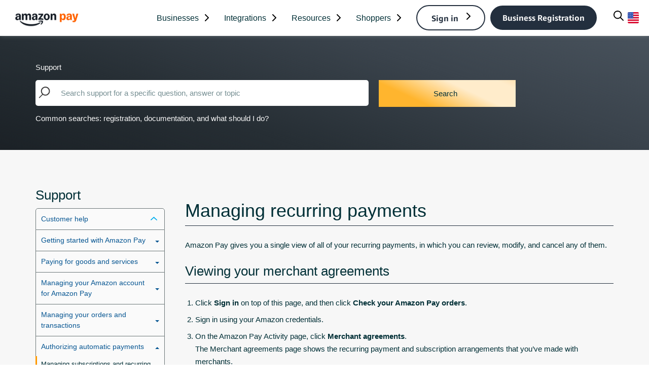

--- FILE ---
content_type: text/html;charset=UTF-8
request_url: https://pay.amazon.com/help/202163190
body_size: 34238
content:
<!DOCTYPE html>

<html class="Page" data-is-featured-nav="" lang="en">
<head><meta content="MaIhnlFLERFl9WKeq9kldvAGxp1EebzQzebn0oT7IV8" name="csrf-token"/>
<meta charset="utf-8"/>
<meta content="https://pay.amazon.com/help/202163190" property="og:url"/>
<meta content="Amazon Pay - US" property="og:site_name"/>
<meta content="website" property="og:type"/>
<meta content="summary_large_image" name="twitter:card"/>
<meta content="@amazonpay" name="twitter:site"/>
<meta content="44nO0LAqB17TqKCeyZVPRBjy1plVIUJXLsThX-RFHwA" name="google-site-verification">
<link href="https://pay.amazon.com/" hreflang="en-US" rel="alternate"/><link href="https://pay.amazon.it/" hreflang="it" rel="alternate"/><style type="text/css">:root {
  
  

  
  
  
  
  
  
  
  

  
  
  
  
  


  
  

  --color-footer-bg-theme: #232f3e;
  --color-footer-text-theme: #ffffff;

  
  

  
  

  
  
  
  
  
  

  
  
  

  
  

  --color-gray: #dddddd;
  --color-dark-gray: #333333;
}
</style>
<style type="text/css">:root {
  --font-1: "amazon_ember";
  --font-2: "amazon_emberCd";
  --font-3: "Authenia";
}

body {
  --font-1: "amazon_ember";
  --font-2: "amazon_ember";

  --font-body: var(--font-1);

  --font-headline: var(--font-1);

  --font-list-title: var(--font-1);

  --font-promo-title: var(--font-1);
  --font-promo-description: var(--font-1);

  --font-rte-body: var(--font-1);

  --font-pull-quote: var(--font-1);
}
</style>
<!--  Resource Path for Lazy Imports -->
<script>
            window.resourceBaseUrl = 'https://amazon-pay.brightspotcdn.com/resource/webpack/'
    </script>
<link class="Webpack-css" data-cssvarsponyfill="true" href="https://amazon-pay.brightspotcdn.com/resource/00000181-2be9-d2f8-ada3-fbf91fe20000/styles/style-1/All.min.e00a57ceffea6469995e4154c78d0aab.gz.css" rel="stylesheet"/>
<style> @media screen and (min-width: 2140px) {
.Page-header-end {
    padding-right: 380px!important;
}}


 @media screen and (min-width: 2000px) and (max-width: 2139px) {
.Page-header-end {
    padding-right: 340px!important;
}}

 @media screen and (min-width: 1970px) and (max-width: 1999px) {
.Page-header-end {
    padding-right: 320px!important;
}}

 @media screen and (min-width: 1900px) and (max-width: 1969px) {
.Page-header-end {
    padding-right: 300px!important;
}}

 @media screen and (min-width: 1800px) and (max-width: 1899px) {
.Page-header-end {
    padding-right: 200px!important;
}}

 @media screen and (min-width: 1700px) and (max-width: 1799px) {
.Page-header-end {
    padding-right: 100px!important;
}}

 @media screen and (min-width: 1600px) and (max-width: 1699px) {
.Page-header-end {
    padding-right: 40px!important;
}}
</style>
<style>.Page-oneColumn .RichTextModule:last-of-type p{
  margin:0;
}

.Page-oneColumn .RichTextModule:last-of-type p:last-of-type{
  margin-top: 20px;
}

.Page-oneColumn .RichTextModule:last-of-type sup {
  top: unset;
}

.Page-oneColumn .RichTextModule:last-of-type .RichTextBody {
   line-height: unset;
}</style>
<style>h1,h2,h3,h4,h5 {font-size: inherit;}</style>
<link as="image" crossorigin="" href="https://dekx1ztr9dy57.cloudfront.net/favicon-16x16.png" rel="icon"/>
<link as="image" href="https://dekx1ztr9dy57.cloudfront.net/favicon-32x32.png" rel="icon"/>
<meta content="width=device-width, initial-scale=1, minimum-scale=1, maximum-scale=5" name="viewport"><title></title><meta content="Amazon Pay is an online payment service that makes checkout on your site fast and secure for hundreds of millions of Amazon customers around the world." name="description"/><meta content="online payment service" name="keywords"/><link href="https://pay.amazon.com/help/202163190" rel="canonical"/><meta content="00000181-3f13-dd33-a9a7-3fdb80990000" name="brightspot.contentId"/><link href="/apple-touch-icon.png" rel="apple-touch-icon" sizes="180x180"/><link href="/favicon-32x32.png" rel="icon" type="image/png"/><link href="/favicon-16x16.png" rel="icon" type="image/png"/><link href="https://pay.amazon.com/index.atom" rel="alternate" title="Online Payment Service | Amazon Pay" type="application/atom+xml"/><script type="application/ld+json">{"@context":"http://schema.org","@type":"WebPage","url":"https://pay.amazon.com/","description":"Amazon Pay is an online payment service that makes checkout on your site fast and secure for hundreds of millions of Amazon customers around the world.","publisher":{"@type":"Organization","name":"Amazon Pay","logo":{"@type":"ImageObject","url":"https://amazon-pay.brightspotcdn.com/dims4/default/bb075d3/2147483647/strip/false/crop/426x110+0+0/resize/232x60!/quality/90/?url=https%3A%2F%2Famazon-k1-prod-pay.s3.us-west-2.amazonaws.com%2Fbrightspot%2Fb7%2F46%2Fcdc9976f4610afbf2debc799efd0%2Fimmagine-2026-01-13-102350.png","width":232,"height":60}},"name":"Online Payment Service | Amazon Pay"}</script>
<!-- this will add webcomponent polyfills based on browsers. As of 04/29/21 still needed for IE11 and Safari -->
<script src="https://amazon-pay.brightspotcdn.com/resource/00000181-2be9-d2f8-ada3-fbf91fe20000/webcomponents-loader/webcomponents-loader.ce44f83d1399e8dd41e607b70e0642c9.gz.js"></script>
<script>
        /**
            This allows us to load the IE polyfills via feature detection so that they do not load
            needlessly in the browsers that do not need them. It also ensures they are loaded
            non async so that they load before the rest of our JS.
        */
        var head = document.getElementsByTagName('head')[0];
        if (!window.CSS || !window.CSS.supports || !window.CSS.supports('--fake-var', 0)) {
            var script = document.createElement('script');
            script.setAttribute('src', "https://amazon-pay.brightspotcdn.com/resource/00000181-2be9-d2f8-ada3-fbf91fe20000/util/IEPolyfills.min.4686ff64f9ec8b731f777637b022ccae.gz.js");
            script.setAttribute('type', 'text/javascript');
            script.async = false;
            head.appendChild(script);
        }
    </script>
<script async="" src="https://amazon-pay.brightspotcdn.com/resource/00000181-2be9-d2f8-ada3-fbf91fe20000/styles/style-1/All.min.d9535b20001a5e06b238ca735b28028a.gz.js"></script>
<script src="https://d1at2uq7yy5k1j.cloudfront.net/third-party/brightspot/LD_code_and_munchkin.js"></script>
<script defer="" src="https://d1at2uq7yy5k1j.cloudfront.net/third-party/brightspot/disable_spellcheck.js"></script>
<script src="https://d1at2uq7yy5k1j.cloudfront.net/third-party/pardot/pardot-na.js"></script>
<script async="" src="https://d1at2uq7yy5k1j.cloudfront.net/third-party/pardot-additional-test/dc.js"></script>
<script src="https://d1at2uq7yy5k1j.cloudfront.net/third-party/pardot/Pardot_md5.js"></script>
<script>var pld = '{{{Recipient.Payments_Lead_ID__c}}}' ;
console.log('pld:', pld);</script>
<script src="https://d1at2uq7yy5k1j.cloudfront.net/third-party/pardot-additional-test/scriptfour.js"></script>
<script>
        if (window.navigator.userAgent.indexOf('Safari') > -1 && window.navigator.userAgent.indexOf('Chrome') === -1 && window.navigator.userAgent.indexOf('Firefox') === -1) {
            document.querySelector('html').setAttribute('browser','safari');
        } else if (window.navigator.userAgent.indexOf('Firefox') > -1 && window.navigator.userAgent.indexOf('Safari') === -1 && window.navigator.userAgent.indexOf('Chrome') === -1) {
            document.querySelector('html').setAttribute('browser','firefox');
        } else if (window.navigator.userAgent.indexOf('Chrome') > -1 && window.navigator.userAgent.indexOf('Safari') > -1 && window.navigator.userAgent.indexOf('Firefox') === -1) {
            document.querySelector('html').setAttribute('browser','chrome');
        }
    </script>
</meta></meta><link href="https://d1at2uq7yy5k1j.cloudfront.net/stylesheets/design-2/application.fbbe6aaaf3.css" rel="stylesheet" type="text/css"/><script src="https://d1at2uq7yy5k1j.cloudfront.net/javascripts/application.7cbd07baa9.js" type="text/javascript"></script></head>
<body class="Page-body section-id-help page-id-help-home locale-us">
<!-- Putting icons here, so we don't have to include in a bunch of -body hbs's -->
<svg id="iconsMap" style="display:none" xmlns="http://www.w3.org/2000/svg">
<symbol id="mono-icon-facebook" viewbox="0 0 10 19">
<path d="M2.707 18.25V10.2H0V7h2.707V4.469c0-1.336.375-2.373 1.125-3.112C4.582.62 5.578.25 6.82.25c1.008 0 1.828.047 2.461.14v2.848H7.594c-.633 0-1.067.14-1.301.422-.188.235-.281.61-.281 1.125V7H9l-.422 3.2H6.012v8.05H2.707z" fill-rule="evenodd"></path>
</symbol>
<symbol id="mono-icon-instagram" viewbox="0 0 17 17">
<g>
<path d="M8.281 4.207c.727 0 1.4.182 2.022.545a4.055 4.055 0 0 1 1.476 1.477c.364.62.545 1.294.545 2.021 0 .727-.181 1.4-.545 2.021a4.055 4.055 0 0 1-1.476 1.477 3.934 3.934 0 0 1-2.022.545c-.726 0-1.4-.182-2.021-.545a4.055 4.055 0 0 1-1.477-1.477 3.934 3.934 0 0 1-.545-2.021c0-.727.182-1.4.545-2.021A4.055 4.055 0 0 1 6.26 4.752a3.934 3.934 0 0 1 2.021-.545zm0 6.68a2.54 2.54 0 0 0 1.864-.774 2.54 2.54 0 0 0 .773-1.863 2.54 2.54 0 0 0-.773-1.863 2.54 2.54 0 0 0-1.864-.774 2.54 2.54 0 0 0-1.863.774 2.54 2.54 0 0 0-.773 1.863c0 .727.257 1.348.773 1.863a2.54 2.54 0 0 0 1.863.774zM13.45 4.03c-.023.258-.123.48-.299.668a.856.856 0 0 1-.65.281.913.913 0 0 1-.668-.28.913.913 0 0 1-.281-.669c0-.258.094-.48.281-.668a.913.913 0 0 1 .668-.28c.258 0 .48.093.668.28.187.188.281.41.281.668zm2.672.95c.023.656.035 1.746.035 3.269 0 1.523-.017 2.62-.053 3.287-.035.668-.134 1.248-.298 1.74a4.098 4.098 0 0 1-.967 1.53 4.098 4.098 0 0 1-1.53.966c-.492.164-1.072.264-1.74.3-.668.034-1.763.052-3.287.052-1.523 0-2.619-.018-3.287-.053-.668-.035-1.248-.146-1.74-.334a3.747 3.747 0 0 1-1.53-.931 4.098 4.098 0 0 1-.966-1.53c-.164-.492-.264-1.072-.299-1.74C.424 10.87.406 9.773.406 8.25S.424 5.63.46 4.963c.035-.668.135-1.248.299-1.74.21-.586.533-1.096.967-1.53A4.098 4.098 0 0 1 3.254.727c.492-.164 1.072-.264 1.74-.3C5.662.394 6.758.376 8.281.376c1.524 0 2.62.018 3.287.053.668.035 1.248.135 1.74.299a4.098 4.098 0 0 1 2.496 2.496c.165.492.27 1.078.317 1.757zm-1.687 7.91c.14-.399.234-1.032.28-1.899.024-.515.036-1.242.036-2.18V7.689c0-.961-.012-1.688-.035-2.18-.047-.89-.14-1.524-.281-1.899a2.537 2.537 0 0 0-1.512-1.511c-.375-.14-1.008-.235-1.899-.282a51.292 51.292 0 0 0-2.18-.035H7.72c-.938 0-1.664.012-2.18.035-.867.047-1.5.141-1.898.282a2.537 2.537 0 0 0-1.512 1.511c-.14.375-.234 1.008-.281 1.899a51.292 51.292 0 0 0-.036 2.18v1.125c0 .937.012 1.664.036 2.18.047.866.14 1.5.28 1.898.306.726.81 1.23 1.513 1.511.398.141 1.03.235 1.898.282.516.023 1.242.035 2.18.035h1.125c.96 0 1.687-.012 2.18-.035.89-.047 1.523-.141 1.898-.282.726-.304 1.23-.808 1.512-1.511z" fill-rule="evenodd"></path>
</g>
</symbol>
<symbol id="mono-icon-mailto" viewbox="0 0 512 512">
<g>
<path d="M67,148.7c11,5.8,163.8,89.1,169.5,92.1c5.7,3,11.5,4.4,20.5,4.4c9,0,14.8-1.4,20.5-4.4c5.7-3,158.5-86.3,169.5-92.1
                c4.1-2.1,11-5.9,12.5-10.2c2.6-7.6-0.2-10.5-11.3-10.5H257H65.8c-11.1,0-13.9,3-11.3,10.5C56,142.9,62.9,146.6,67,148.7z"></path>
<path d="M455.7,153.2c-8.2,4.2-81.8,56.6-130.5,88.1l82.2,92.5c2,2,2.9,4.4,1.8,5.6c-1.2,1.1-3.8,0.5-5.9-1.4l-98.6-83.2
                c-14.9,9.6-25.4,16.2-27.2,17.2c-7.7,3.9-13.1,4.4-20.5,4.4c-7.4,0-12.8-0.5-20.5-4.4c-1.9-1-12.3-7.6-27.2-17.2l-98.6,83.2
                c-2,2-4.7,2.6-5.9,1.4c-1.2-1.1-0.3-3.6,1.7-5.6l82.1-92.5c-48.7-31.5-123.1-83.9-131.3-88.1c-8.8-4.5-9.3,0.8-9.3,4.9
                c0,4.1,0,205,0,205c0,9.3,13.7,20.9,23.5,20.9H257h185.5c9.8,0,21.5-11.7,21.5-20.9c0,0,0-201,0-205
                C464,153.9,464.6,148.7,455.7,153.2z"></path>
</g>
</symbol>
<symbol id="mono-icon-print" viewbox="0 0 12 12">
<g fill-rule="evenodd">
<path d="M9 10V7H3v3H1a1 1 0 0 1-1-1V4a1 1 0 0 1 1-1h10a1 1 0 0 1 1 1v3.132A2.868 2.868 0 0 1 9.132 10H9zm.5-4.5a1 1 0 1 0 0-2 1 1 0 0 0 0 2zM3 0h6v2H3z" fill-rule="nonzero"></path>
<path d="M4 8h4v4H4z"></path>
</g>
</symbol>
<symbol id="mono-icon-copylink" viewbox="0 0 12 12">
<g fill-rule="evenodd">
<path d="M10.199 2.378c.222.205.4.548.465.897.062.332.016.614-.132.774L8.627 6.106c-.187.203-.512.232-.75-.014a.498.498 0 0 0-.706.028.499.499 0 0 0 .026.706 1.509 1.509 0 0 0 2.165-.04l1.903-2.06c.37-.398.506-.98.382-1.636-.105-.557-.392-1.097-.77-1.445L9.968.8C9.591.452 9.03.208 8.467.145 7.803.072 7.233.252 6.864.653L4.958 2.709a1.509 1.509 0 0 0 .126 2.161.5.5 0 1 0 .68-.734c-.264-.218-.26-.545-.071-.747L7.597 1.33c.147-.16.425-.228.76-.19.353.038.71.188.931.394l.91.843.001.001zM1.8 9.623c-.222-.205-.4-.549-.465-.897-.062-.332-.016-.614.132-.774l1.905-2.057c.187-.203.512-.232.75.014a.498.498 0 0 0 .706-.028.499.499 0 0 0-.026-.706 1.508 1.508 0 0 0-2.165.04L.734 7.275c-.37.399-.506.98-.382 1.637.105.557.392 1.097.77 1.445l.91.843c.376.35.937.594 1.5.656.664.073 1.234-.106 1.603-.507L7.04 9.291a1.508 1.508 0 0 0-.126-2.16.5.5 0 0 0-.68.734c.264.218.26.545.071.747l-1.904 2.057c-.147.16-.425.228-.76.191-.353-.038-.71-.188-.931-.394l-.91-.843z"></path>
<path d="M8.208 3.614a.5.5 0 0 0-.707.028L3.764 7.677a.5.5 0 0 0 .734.68L8.235 4.32a.5.5 0 0 0-.027-.707"></path>
</g>
</symbol>
<symbol id="mono-icon-linkedin" viewbox="0 0 14 14" xmlns="http://www.w3.org/2000/svg">
<path d="M9.245 7.318c-.704 0-1.273.57-1.273 1.273v4.454H4.79s.038-7.636 0-8.272h3.182v.945s.985-.919 2.507-.919c1.884 0 3.22 1.364 3.22 4.012v4.234h-3.182V8.591c0-.703-.57-1.273-1.272-1.273zM1.92 3.5h-.018C.94 3.5.318 2.748.318 1.921.318 1.075.96.386 1.94.386s1.583.712 1.603 1.557c0 .828-.622 1.557-1.622 1.557zm1.597 9.545H.336V4.773h3.181v8.272z" fill-rule="evenodd"></path>
</symbol>
<symbol id="mono-icon-pinterest" viewbox="0 0 512 512">
<g>
<path d="M256,32C132.3,32,32,132.3,32,256c0,91.7,55.2,170.5,134.1,205.2c-0.6-15.6-0.1-34.4,3.9-51.4
                c4.3-18.2,28.8-122.1,28.8-122.1s-7.2-14.3-7.2-35.4c0-33.2,19.2-58,43.2-58c20.4,0,30.2,15.3,30.2,33.6
                c0,20.5-13.1,51.1-19.8,79.5c-5.6,23.8,11.9,43.1,35.4,43.1c42.4,0,71-54.5,71-119.1c0-49.1-33.1-85.8-93.2-85.8
                c-67.9,0-110.3,50.7-110.3,107.3c0,19.5,5.8,33.3,14.8,43.9c4.1,4.9,4.7,6.9,3.2,12.5c-1.1,4.1-3.5,14-4.6,18
                c-1.5,5.7-6.1,7.7-11.2,5.6c-31.3-12.8-45.9-47-45.9-85.6c0-63.6,53.7-139.9,160.1-139.9c85.5,0,141.8,61.9,141.8,128.3
                c0,87.9-48.9,153.5-120.9,153.5c-24.2,0-46.9-13.1-54.7-27.9c0,0-13,51.6-15.8,61.6c-4.7,17.3-14,34.5-22.5,48
                c20.1,5.9,41.4,9.2,63.5,9.2c123.7,0,224-100.3,224-224C480,132.3,379.7,32,256,32z"></path>
</g>
</symbol>
<symbol id="mono-icon-tumblr" viewbox="0 0 512 512">
<g>
<path d="M321.2,396.3c-11.8,0-22.4-2.8-31.5-8.3c-6.9-4.1-11.5-9.6-14-16.4c-2.6-6.9-3.6-22.3-3.6-46.4V224h96v-64h-96V48h-61.9
                c-2.7,21.5-7.5,44.7-14.5,58.6c-7,13.9-14,25.8-25.6,35.7c-11.6,9.9-25.6,17.9-41.9,23.3V224h48v140.4c0,19,2,33.5,5.9,43.5
                c4,10,11.1,19.5,21.4,28.4c10.3,8.9,22.8,15.7,37.3,20.5c14.6,4.8,31.4,7.2,50.4,7.2c16.7,0,30.3-1.7,44.7-5.1
                c14.4-3.4,30.5-9.3,48.2-17.6v-65.6C363.2,389.4,342.3,396.3,321.2,396.3z"></path>
</g>
</symbol>
<symbol id="PAY-checkmark" viewbox="0 0 15 10">
<g fill="none" fill-rule="evenodd" id="Modules" stroke="none" stroke-linecap="round" stroke-linejoin="round" stroke-width="1">
<g id="Desktop---Lists" stroke="#00A8E1" stroke-width="2" transform="translate(-113.000000, -212.000000)">
<g id="Icon-/-Light-/-24x24-/-Disabled-/-check" transform="translate(108.000000, 205.000000)">
<polyline id="Shape" points="6 11.4404921 10.5567365 16 18.5526675 8"></polyline>
</g>
</g>
</g>
</symbol>
<symbol id="mono-icon-twitter" viewbox="0 0 19 16">
<g>
<path d="M16.48 4.594c.024.094.036.246.036.457 0 1.687-.41 3.316-1.23 4.887-.845 1.664-2.028 2.988-3.552 3.972-1.664 1.102-3.574 1.652-5.73 1.652-2.063 0-3.95-.55-5.66-1.652.258.024.55.035.879.035 1.71 0 3.246-.527 4.605-1.582-.82 0-1.54-.24-2.162-.72a3.671 3.671 0 0 1-1.283-1.811c.234.023.457.035.668.035.328 0 .656-.035.984-.105a3.72 3.72 0 0 1-2.11-1.301 3.54 3.54 0 0 1-.843-2.32v-.07a3.475 3.475 0 0 0 1.652.492A4.095 4.095 0 0 1 1.54 5.227a3.546 3.546 0 0 1-.457-1.776c0-.644.176-1.26.527-1.845a10.18 10.18 0 0 0 3.358 2.742 10.219 10.219 0 0 0 4.236 1.125 5.124 5.124 0 0 1-.07-.844c0-.656.164-1.272.492-1.846a3.613 3.613 0 0 1 1.336-1.353 3.565 3.565 0 0 1 1.828-.492c.54 0 1.037.105 1.494.316.457.21.861.492 1.213.844a7.51 7.51 0 0 0 2.356-.88c-.282.868-.82 1.548-1.618 2.04a7.93 7.93 0 0 0 2.11-.598 8.114 8.114 0 0 1-1.864 1.934z" fill-rule="evenodd"></path>
</g>
</symbol>
<symbol id="mono-icon-youtube" viewbox="0 0 512 512">
<g>
<path d="M508.6,148.8c0-45-33.1-81.2-74-81.2C379.2,65,322.7,64,265,64c-3,0-6,0-9,0s-6,0-9,0c-57.6,0-114.2,1-169.6,3.6
                c-40.8,0-73.9,36.4-73.9,81.4C1,184.6-0.1,220.2,0,255.8C-0.1,291.4,1,327,3.4,362.7c0,45,33.1,81.5,73.9,81.5
                c58.2,2.7,117.9,3.9,178.6,3.8c60.8,0.2,120.3-1,178.6-3.8c40.9,0,74-36.5,74-81.5c2.4-35.7,3.5-71.3,3.4-107
                C512.1,220.1,511,184.5,508.6,148.8z M207,353.9V157.4l145,98.2L207,353.9z" fill-rule="evenodd"></path>
</g>
</symbol>
<symbol id="icon-magnify" viewbox="0 0 512 512" xmlns="http://www.w3.org/2000/svg">
<path d="M504.1 471l-134-134C399.1 301.5 415.1 256.8 415.1 208c0-114.9-93.13-208-208-208S-.0002 93.13-.0002 208S93.12 416 207.1 416c48.79 0 93.55-16.91 129-45.04l134 134C475.7 509.7 481.9 512 488 512s12.28-2.344 16.97-7.031C514.3 495.6 514.3 480.4 504.1 471zM48 208c0-88.22 71.78-160 160-160s160 71.78 160 160s-71.78 160-160 160S48 296.2 48 208z"></path>
</symbol>
<symbol id="burger-menu" viewbox="0 0 14 10">
<g>
<path d="M0 5.5v-1h14v1H0zM0 1V0h14v1H0zm0 9V9h14v1H0z" fill-rule="evenodd"></path>
</g>
</symbol>
<symbol id="close-x" viewbox="0 0 320 512" xmlns="http://www.w3.org/2000/svg">
<path d="M312.1 375c9.369 9.369 9.369 24.57 0 33.94s-24.57 9.369-33.94 0L160 289.9l-119 119c-9.369 9.369-24.57 9.369-33.94 0s-9.369-24.57 0-33.94L126.1 256L7.027 136.1c-9.369-9.369-9.369-24.57 0-33.94s24.57-9.369 33.94 0L160 222.1l119-119c9.369-9.369 24.57-9.369 33.94 0s9.369 24.57 0 33.94L193.9 256L312.1 375z"></path>
</symbol>
<symbol id="share-more-arrow" style="enable-background:new 0 0 512 512;" viewbox="0 0 512 512">
<g>
<g>
<path d="M512,241.7L273.643,3.343v156.152c-71.41,3.744-138.015,33.337-188.958,84.28C30.075,298.384,0,370.991,0,448.222v60.436
                    l29.069-52.985c45.354-82.671,132.173-134.027,226.573-134.027c5.986,0,12.004,0.212,18.001,0.632v157.779L512,241.7z
                    M255.642,290.666c-84.543,0-163.661,36.792-217.939,98.885c26.634-114.177,129.256-199.483,251.429-199.483h15.489V78.131
                    l163.568,163.568L304.621,405.267V294.531l-13.585-1.683C279.347,291.401,267.439,290.666,255.642,290.666z"></path>
</g>
</g>
</symbol>
<symbol id="chevron" viewbox="0 0 100 100">
<g>
<path d="M22.4566257,37.2056786 L-21.4456527,71.9511488 C-22.9248661,72.9681457 -24.9073712,72.5311671 -25.8758148,70.9765924 L-26.9788683,69.2027424 C-27.9450684,67.6481676 -27.5292733,65.5646602 -26.0500598,64.5484493 L20.154796,28.2208967 C21.5532435,27.2597011 23.3600078,27.2597011 24.759951,28.2208967 L71.0500598,64.4659264 C72.5292733,65.4829232 72.9450684,67.5672166 71.9788683,69.1217913 L70.8750669,70.8956413 C69.9073712,72.4502161 67.9241183,72.8848368 66.4449048,71.8694118 L22.4566257,37.2056786 Z" id="Transparent-Chevron" transform="translate(22.500000, 50.000000) rotate(90.000000) translate(-22.500000, -50.000000) "></path>
</g>
</symbol>
<symbol id="chevron-down" viewbox="0 0 448 512" xmlns="http://www.w3.org/2000/svg">
<path d="M224 416c-8.188 0-16.38-3.125-22.62-9.375l-192-192c-12.5-12.5-12.5-32.75 0-45.25s32.75-12.5 45.25 0L224 338.8l169.4-169.4c12.5-12.5 32.75-12.5 45.25 0s12.5 32.75 0 45.25l-192 192C240.4 412.9 232.2 416 224 416z"></path>
</symbol>
<symbol id=".23966926540656042" viewbox="0 0 284.929 284.929" xmlns="http://www.w3.org/2000/svg">
<path d="M282.082 195.285L149.028 62.24c-1.901-1.903-4.088-2.856-6.562-2.856s-4.665.953-6.567 2.856L2.856 195.285C.95 197.191 0 199.378 0 201.853c0 2.474.953 4.664 2.856 6.566l14.272 14.271c1.903 1.903 4.093 2.854 6.567 2.854s4.664-.951 6.567-2.854l112.204-112.202 112.208 112.209c1.902 1.903 4.093 2.848 6.563 2.848 2.478 0 4.668-.951 6.57-2.848l14.274-14.277c1.902-1.902 2.847-4.093 2.847-6.566.001-2.476-.944-4.666-2.846-6.569z"></path>
</symbol>
<symbol id="chevron-right" viewbox="0 0 320 512" xmlns="http://www.w3.org/2000/svg">
<path d="M96 480c-8.188 0-16.38-3.125-22.62-9.375c-12.5-12.5-12.5-32.75 0-45.25L242.8 256L73.38 86.63c-12.5-12.5-12.5-32.75 0-45.25s32.75-12.5 45.25 0l192 192c12.5 12.5 12.5 32.75 0 45.25l-192 192C112.4 476.9 104.2 480 96 480z"></path>
</symbol>
<symbol id=".6525395694941032" viewbox="0 0 10 6" xmlns="http://www.w3.org/2000/svg">
<path d="M5.108 4.088L.965.158a.587.587 0 0 0-.8 0 .518.518 0 0 0 0 .758L5.13 5.625 9.845.905a.517.517 0 0 0-.021-.758.588.588 0 0 0-.8.02l-3.916 3.92z" fill="inherit" fill-rule="evenodd"></path>
</symbol>
<symbol id="play-arrow" viewbox="0 0 30 30">
<g fill-rule="evenodd">
<path d="M9 9l12 6-12 6z"></path>
</g>
</symbol>
<symbol id="play-icon" viewbox="0 0 82 94" xmlns="http://www.w3.org/2000/svg">
<path d="M78 40.0718C83.3333 43.151 83.3333 50.849 78 53.9282L12 92.0333C6.66667 95.1125 1.07013e-05 91.2635 1.09705e-05 85.1051L1.43017e-05 8.89487C1.45709e-05 2.73647 6.66668 -1.11253 12 1.96668L78 40.0718Z"></path>
</symbol>
<symbol id="grid" viewbox="0 0 32 32">
<g>
<path d="M6.4,5.7 C6.4,6.166669 6.166669,6.4 5.7,6.4 L0.7,6.4 C0.233331,6.4 0,6.166669 0,5.7 L0,0.7 C0,0.233331 0.233331,0 0.7,0 L5.7,0 C6.166669,0 6.4,0.233331 6.4,0.7 L6.4,5.7 Z M19.2,5.7 C19.2,6.166669 18.966669,6.4 18.5,6.4 L13.5,6.4 C13.033331,6.4 12.8,6.166669 12.8,5.7 L12.8,0.7 C12.8,0.233331 13.033331,0 13.5,0 L18.5,0 C18.966669,0 19.2,0.233331 19.2,0.7 L19.2,5.7 Z M32,5.7 C32,6.166669 31.766669,6.4 31.3,6.4 L26.3,6.4 C25.833331,6.4 25.6,6.166669 25.6,5.7 L25.6,0.7 C25.6,0.233331 25.833331,0 26.3,0 L31.3,0 C31.766669,0 32,0.233331 32,0.7 L32,5.7 Z M6.4,18.5 C6.4,18.966669 6.166669,19.2 5.7,19.2 L0.7,19.2 C0.233331,19.2 0,18.966669 0,18.5 L0,13.5 C0,13.033331 0.233331,12.8 0.7,12.8 L5.7,12.8 C6.166669,12.8 6.4,13.033331 6.4,13.5 L6.4,18.5 Z M19.2,18.5 C19.2,18.966669 18.966669,19.2 18.5,19.2 L13.5,19.2 C13.033331,19.2 12.8,18.966669 12.8,18.5 L12.8,13.5 C12.8,13.033331 13.033331,12.8 13.5,12.8 L18.5,12.8 C18.966669,12.8 19.2,13.033331 19.2,13.5 L19.2,18.5 Z M32,18.5 C32,18.966669 31.766669,19.2 31.3,19.2 L26.3,19.2 C25.833331,19.2 25.6,18.966669 25.6,18.5 L25.6,13.5 C25.6,13.033331 25.833331,12.8 26.3,12.8 L31.3,12.8 C31.766669,12.8 32,13.033331 32,13.5 L32,18.5 Z M6.4,31.3 C6.4,31.766669 6.166669,32 5.7,32 L0.7,32 C0.233331,32 0,31.766669 0,31.3 L0,26.3 C0,25.833331 0.233331,25.6 0.7,25.6 L5.7,25.6 C6.166669,25.6 6.4,25.833331 6.4,26.3 L6.4,31.3 Z M19.2,31.3 C19.2,31.766669 18.966669,32 18.5,32 L13.5,32 C13.033331,32 12.8,31.766669 12.8,31.3 L12.8,26.3 C12.8,25.833331 13.033331,25.6 13.5,25.6 L18.5,25.6 C18.966669,25.6 19.2,25.833331 19.2,26.3 L19.2,31.3 Z M32,31.3 C32,31.766669 31.766669,32 31.3,32 L26.3,32 C25.833331,32 25.6,31.766669 25.6,31.3 L25.6,26.3 C25.6,25.833331 25.833331,25.6 26.3,25.6 L31.3,25.6 C31.766669,25.6 32,25.833331 32,26.3 L32,31.3 Z" id=""></path>
</g>
</symbol>
<symbol id="filter" viewbox="0 0 16 12">
<path d="M0 2V0h16v2H0zm2.4 5V5h11.2v2H2.4zm2.4 5v-2h6.4v2H4.8z"></path>
</symbol>
<symbol id="icon-filter" viewbox="0 0 512 512">
<path d="M487.976 0H24.028C2.71 0-8.047 25.866 7.058 40.971L192 225.941V432c0 7.831 3.821 15.17 10.237 19.662l80 55.98C298.02 518.69 320 507.493 320 487.98V225.941l184.947-184.97C520.021 25.896 509.338 0 487.976 0z" fill="currentColor"></path>
</symbol>
<symbol id="icon-radio-on" viewbox="0 0 24 24">
<path d="M12 7c-2.76 0-5 2.24-5 5s2.24 5 5 5 5-2.24 5-5-2.24-5-5-5zm0-5C6.48 2 2 6.48 2 12s4.48 10 10 10 10-4.48 10-10S17.52 2 12 2zm0 18c-4.42 0-8-3.58-8-8s3.58-8 8-8 8 3.58 8 8-3.58 8-8 8z" fill="currentColor" fill-rule="nonzero"></path>
</symbol>
<symbol id="icon-radio-off" viewbox="0 0 24 24">
<path d="M12 2C6.48 2 2 6.48 2 12s4.48 10 10 10 10-4.48 10-10S17.52 2 12 2zm0 18c-4.42 0-8-3.58-8-8s3.58-8 8-8 8 3.58 8 8-3.58 8-8 8z" fill="currentColor" fill-rule="nonzero"></path>
</symbol>
<symbol id="icon-pause" viewbox="0 0 13 16">
<rect height="16" rx="2.318" width="4.636"></rect>
<rect height="16" rx="2.318" width="4.636" x="7.727"></rect>
</symbol>
<symbol fill="none" id="amazon-alexa" viewbox="0 0 14 14">
<path clip-rule="evenodd" d="m52.4998 105c-28.9946 0-52.4998-23.5055-52.4998-52.5003 0-26.6214 19.8151-48.61142 45.5003-52.03433v10.57883c0 2.9832-1.8814 5.6636-4.7091 6.6127-14.8197 4.9787-25.4216 19.1433-25.0311 35.7287.4754 20.1911 16.923 36.0663 37.1187 35.8628 20.122-.2035 36.3714-16.5785 36.3714-36.7487 0-.4597-.0113-.9172-.0283-1.3721-.004-.102-.0072-.2048-.0113-.307-.0194-.4228-.0452-.8446-.0784-1.2639-.0097-.1335-.0234-.2666-.0355-.3998-.0259-.2928-.0558-.5837-.0889-.8739-.0372-.3297-.08-.6576-.1261-.9838-.0202-.1492-.0404-.2988-.063-.4467-4.4995-29.6389-43.1025-46.296896-43.3144-46.388077 2.2893-.304462 4.6239-.464423 6.9955-.464423 28.9951 0 52.5002 23.5048 52.5002 52.4997 0 28.9948-23.5051 52.5003-52.5002 52.5003z" fill="#5fcaf4" fill-rule="evenodd" transform="matrix(.133333 0 0 -.133333 0 14)"></path>
</symbol>
<symbol id="apple" viewbox="0 0 511.86 511.86">
<rect fill="#822cbe" height="511.86" rx="113.87" width="511.86"></rect>
<path d="M240.44,448.26c-15.27-5.46-18.54-12.88-24.81-56.38-7.28-50.55-8.87-81.84-4.65-91.75,5.59-13.14,20.78-20.6,42-20.68,21.07-.09,36.39,7.44,42,20.68,4.24,9.89,2.65,41.2-4.64,91.75-4.95,35.32-7.67,44.25-14.5,50.25-9.38,8.31-22.69,10.61-35.32,6.14Zm-65.22-51.87c-52.73-25.94-86.51-69.82-98.79-128.2-3.07-15.07-3.59-51-.69-64.84,7.68-37.11,22.36-66.13,46.75-91.79,35.15-37.06,80.37-56.65,130.7-56.65,49.82,0,94.86,19.23,129.16,55.18,26.1,27.13,40.77,55.84,48.28,93.67,2.56,12.59,2.56,46.92.17,61.08a181.4,181.4,0,0,1-69.1,113c-13,9.79-44.7,26.89-49.82,26.89-1.88,0-2.05-1.94-1.19-9.81,1.53-12.63,3.07-15.25,10.23-18.26,11.44-4.77,30.89-18.63,42.83-30.61a163,163,0,0,0,42.82-75.41c4.44-17.57,3.93-56.64-1-74.73C390,138.36,343.1,93.66,285.61,81.72c-16.73-3.42-47.1-3.42-64,0-58.18,11.94-106.29,58.86-121,117.89-3.92,16-3.92,55.11,0,71.15,9.73,39.07,35,74.9,68.08,96.23a147.45,147.45,0,0,0,17.58,10.07c7.16,3.07,8.7,5.63,10.06,18.25.85,7.68.68,9.9-1.19,9.9-1.2,0-9.9-3.75-19.11-8.19ZM175.9,327c-17.75-14.16-33.44-39.28-39.93-63.91-3.92-14.88-3.92-43.17.17-58,10.75-40.06,40.27-71.12,81.22-85.71,14-4.94,45-6,62.27-2.25C339,130.33,381.15,189.79,373,248.77c-3.24,23.77-11.43,43.29-25.93,61.42-7.17,9.16-24.57,24.54-27.64,24.54-.51,0-1-5.8-1-12.87V309l8.88-10.58c33.44-40.06,31.05-96-5.46-132.74-14.16-14.29-30.54-22.69-51.7-26.56-13.65-2.53-16.55-2.53-30.88-.17-21.76,3.55-38.61,12-53.58,26.78C148.94,202,146.55,258.29,180,298.38L188.8,309v13c0,7.17-.57,13-1.27,13s-5.63-3.41-10.92-7.68Zm59.2-69.66c-15.18-7.07-23.37-20.39-23.54-37.76,0-15.61,8.7-29.23,23.71-37.2,9.56-5,26.45-5,36,0a46.34,46.34,0,0,1,22.18,26.85c9.9,33.65-25.76,63.13-58,48.07Z" fill="#ffffff" transform="translate(-0.14 -0.14)"></path><circle cx="255.74" cy="221.24" fill="#ffffff" r="42.55"></circle><path d="M260,280.42a83.61,83.61,0,0,1,14.25,2.9,51.55,51.55,0,0,1,14.26,7.13c3.76,2.73,6.49,5.56,8.19,9s2.56,7.54,3.07,14.25c.34,6.72.34,16-1.19,33.44s-4.61,42.79-7,59.08-4.09,23.55-6.31,28.84a25.82,25.82,0,0,1-18.94,16.55,41,41,0,0,1-9.89.85,42.41,42.41,0,0,1-9.9-.85c-3.92-.86-9-2.39-12.8-5.46-3.92-3.07-6.48-7.51-8.53-13.31s-3.58-12.8-5.63-26.79-4.78-34.8-6.48-50.67-2.39-26.79-2.53-34.13.17-11,1-14.5a28.93,28.93,0,0,1,4.09-9.38,31.14,31.14,0,0,1,6.83-7,27.87,27.87,0,0,1,8-4.3A60.8,60.8,0,0,1,241.35,283c4.43-.85,9.55-1.7,12.18-2.05a13.34,13.34,0,0,1,5.56,0Z" fill="#ffffff" transform="translate(-0.14 -0.14)"></path>
</symbol>
<symbol fill="none" id="google" viewbox="0 0 14 14">
<path d="m0 0v2.12148.84795 2.12148h1.75v-2.12148-.84795-2.12148z" fill="#fab908" transform="translate(6.125 4.45453)"></path>
<path d="m.875 1.75c.48325 0 .875-.39175.875-.875 0-.483249-.39175-.875-.875-.875-.483249 0-.875.391751-.875.875 0 .48325.391751.875.875.875z" fill="#0066d9" transform="translate(0 5.64764)"></path>
<path d="m.875 1.75c.48325 0 .875-.39175.875-.875 0-.483249-.39175-.875-.875-.875-.483249 0-.875.391751-.875.875 0 .48325.391751.875.875.875z" fill="#0066d9" transform="translate(0 6.60236)"></path>
<path d="m1.75 0h-1.75v.954546h1.75z" fill="#0066d9" transform="translate(0 6.52264)"></path>
<path d="m.875 1.75c.48325 0 .875-.39175.875-.875 0-.483249-.39175-.875-.875-.875-.483249 0-.875.391751-.875.875 0 .48325.391751.875.875.875z" fill="#4285f4" transform="translate(12.25 6.60236)"></path>
<path d="m.875 1.75c.48325 0 .875-.39175.875-.875 0-.483249-.39175-.875-.875-.875-.483249 0-.875.391751-.875.875 0 .48325.391751.875.875.875z" fill="#4285f4" transform="translate(12.25 5.64764)"></path>
<path d="m1.75 0h-1.75v.954546h1.75z" fill="#4285f4" transform="matrix(-1 0 0 -1 14 7.47736)"></path><path d="m.875 1.75c.48325 0 .875-.39175.875-.875 0-.483249-.39175-.875-.875-.875-.483249 0-.875.391751-.875.875 0 .48325.391751.875.875.875z" fill="#ea4335" transform="translate(3.02274 8.51141)"></path>
<path d="m.875 1.75c.48325 0 .875-.39175.875-.875 0-.483249-.39175-.875-.875-.875-.483249 0-.875.391751-.875.875 0 .48325.391751.875.875.875z" fill="#ea4335" transform="translate(3.02274 9.46594)"></path>
<path d="m1.75 0h-1.75v.954546h1.75z" fill="#ea4335" transform="translate(3.02274 9.38641)"></path><path d="m.875 1.75c.48325 0 .875-.39175.875-.875 0-.483249-.39175-.875-.875-.875-.483249 0-.875.391751-.875.875 0 .48325.391751.875.875.875z" fill="#ea4335" transform="translate(3.02274 2.78406)"></path>
<path d="m.875 1.75c.48325 0 .875-.39175.875-.875 0-.483249-.39175-.875-.875-.875-.483249 0-.875.391751-.875.875 0 .48325.391751.875.875.875z" fill="#ea4335" transform="translate(3.02274 5.88641)"></path>
<path d="m1.75 0h-1.75v3.12216h1.75z" fill="#ea4335" transform="translate(3.02274 3.65906)"></path><path d="m.875 1.75c.48325 0 .875-.39175.875-.875 0-.483249-.39175-.875-.875-.875-.483249 0-.875.391751-.875.875 0 .48325.391751.875.875.875z" fill="#34a853" transform="translate(9.22726 3.73859)"></path>
<path d="m.875 1.75c.48325 0 .875-.39175.875-.875 0-.483249-.39175-.875-.875-.875-.483249 0-.875.391751-.875.875 0 .48325.391751.875.875.875z" fill="#34a853" transform="translate(9.22726 2.78406)"></path>
<path d="m1.75 0h-1.75v.954546h1.75z" fill="#34a853" transform="matrix(-1 0 0 -1 10.9773 4.61359)"></path><g fill="#fab908">
<path d="m.875 1.75c.48325 0 .875-.39175.875-.875 0-.483249-.39175-.875-.875-.875-.483249 0-.875.391751-.875.875 0 .48325.391751.875.875.875z" transform="translate(6.125 .954529)"></path>
<path d="m.875 1.75c.48325 0 .875-.39175.875-.875 0-.483249-.39175-.875-.875-.875-.483249 0-.875.391751-.875.875 0 .48325.391751.875.875.875z" transform="translate(6.125)"></path>
<path d="m1.75 0h-1.75v.954546h1.75z" transform="matrix(-1 0 0 -1 7.875 1.82953)"></path>
<path d="m.875 1.75c.48325 0 .875-.39175.875-.875 0-.483249-.39175-.875-.875-.875-.483249 0-.875.391751-.875.875 0 .48325.391751.875.875.875z" transform="translate(6.125 12.25)"></path>
<path d="m.875 1.75c.48325 0 .875-.39175.875-.875 0-.483249-.39175-.875-.875-.875-.483249 0-.875.391751-.875.875 0 .48325.391751.875.875.875z" transform="translate(6.125 11.2955)"></path>
<path d="m1.75 0h-1.75v.954546h1.75z" transform="matrix(-1 0 0 -1 7.875 13.125)"></path></g><path d="m.875 1.75c.48325 0 .875-.39175.875-.875 0-.483249-.39175-.875-.875-.875-.483249 0-.875.391751-.875.875 0 .48325.391751.875.875.875z" fill="#34a853" transform="translate(9.22726 9.46594)"></path>
<path d="m.875 1.75c.48325 0 .875-.39175.875-.875 0-.483249-.39175-.875-.875-.875-.483249 0-.875.391751-.875.875 0 .48325.391751.875.875.875z" fill="#34a853" transform="translate(9.22726 6.36359)"></path>
<path d="m1.75 0h-1.75v3.10227h1.75z" fill="#34a853" transform="matrix(-1 0 0 -1 10.9773 10.3409)"></path><path d="m.875 1.75c.48325 0 .875-.39175.875-.875 0-.483249-.39175-.875-.875-.875-.483249 0-.875.391751-.875.875 0 .48325.391751.875.875.875z" fill="#fab908" transform="translate(6.125 3.57953)"></path>
<path d="m.875 1.75c.48325 0 .875-.39175.875-.875 0-.483249-.39175-.875-.875-.875-.483249 0-.875.391751-.875.875 0 .48325.391751.875.875.875z" fill="#fab908" transform="translate(6.125 8.67047)"></path>
</symbol>
<symbol id="npr-one" viewbox="0 0 15 16">
<g clip-rule="evenodd" fill-rule="evenodd">
<path d="m-.00000001 3.99903 3.11681001 1.9192c.6747-1.24356 1.93544-2.08032 3.37935-2.08032v-3.83791c-2.77571 0-5.1993 1.60843-6.49616001 3.99903z" fill="#d61900" transform="translate(1.00378)"></path>
<path d="m3.78823 5.28599c-.12325-.40495-.18984-.83705-.18984-1.28579 0-.75804.19011-1.4688.52217-2.081-1.53085-.942623-2.25153-1.386398-3.11681-1.91919993-.638301 1.17671993-1.00375 2.54287993-1.00375 4.00019993 0 1.45723.365449 2.82349 1.00375 4.0002l1.97257-1.21466z" fill="#f30" transform="translate(0 4.00128)"></path>
<path d="m-.00000001 1.21467c1.29686001 2.3906 3.72045001 3.99903 6.49616001 3.99903v-3.83801c-1.15017 0-2.18402-.530854-2.89814-1.37539816h-1.62563l.00018-.00029136z" fill="#83aeed" transform="translate(1.00378 10.7867)"></path>
<path d="m6.49625 1.9192-3.1168-1.91919949c-.67471 1.24355949-1.93535 2.08022949-3.37944981 2.08022949v3.838c2.77589981 0 5.19938981-1.60843 6.49624981-3.99903z" fill="#3266cc" transform="translate(7.50012 10.0768)"></path>
<path d="m.522174 4.0002c0 .75815-.190114 1.46881-.52217447 2.08101l3.11681047 1.91919c.63839-1.17671 1.00375-2.54297 1.00375-4.0002 0-1.45732-.36536-2.82348-1.00375-4.00019993-.86528.53280193-1.58596.97657693-3.11681047 1.91919993.33206047.6122.52217447 1.32296.52217447 2.081z" fill="#3a3a3a" transform="translate(10.8795 4.00128)"></path>
<path d="m.00000019 3.83791c1.44409981 0 2.70473981.83676 3.37944981 2.08032l3.1168-1.9192c-1.29686-2.3906-3.72044-3.99903-6.49624981-3.99903z" fill="#191919" transform="translate(7.50012)"></path>
</g>
</symbol>
<symbol fill="none" id="overcast" viewbox="0 0 365 365">
<g id="surface1" xmlns="http://www.w3.org/2000/svg">
<path d="M 90.179688 274.820313 C 66.550781 251.195313 51.9375 218.554688 51.9375 182.5 C 51.9375 146.445313 66.550781 113.804688 90.179688 90.179688 L 101.789063 101.789063 C 81.136719 122.445313 68.359375 150.980469 68.359375 182.5 C 68.359375 214.019531 81.136719 242.554688 101.789063 263.210938 Z M 125.890625 239.109375 C 111.402344 224.621094 102.441406 204.609375 102.441406 182.5 C 102.441406 160.390625 111.402344 140.378906 125.890625 125.890625 L 137.503906 137.503906 C 125.988281 149.019531 118.863281 164.925781 118.863281 182.5 C 118.863281 200.074219 125.988281 215.980469 137.503906 227.496094 Z M 227.496094 227.496094 C 239.011719 215.980469 246.136719 200.074219 246.136719 182.5 C 246.136719 164.925781 239.011719 149.019531 227.496094 137.503906 L 239.109375 125.890625 C 253.597656 140.378906 262.558594 160.390625 262.558594 182.5 C 262.558594 204.609375 253.597656 224.621094 239.109375 239.109375 Z M 274.820313 274.820313 L 263.210938 263.210938 C 283.863281 242.554688 296.640625 214.019531 296.640625 182.5 C 296.640625 150.980469 283.863281 122.445313 263.210938 101.789063 L 274.820313 90.179688 C 298.449219 113.804688 313.0625 146.445313 313.0625 182.5 C 313.0625 218.554688 298.449219 251.195313 274.820313 274.820313 Z M 182.5 16.640625 C 90.898438 16.640625 16.640625 90.898438 16.640625 182.5 C 16.640625 255.765625 64.148438 317.933594 130.039063 339.886719 L 172.632813 212.101563 C 160.238281 207.972656 151.296875 196.28125 151.296875 182.5 C 151.296875 165.265625 165.265625 151.296875 182.5 151.296875 C 199.734375 151.296875 213.703125 165.265625 213.703125 182.5 C 213.703125 196.28125 204.761719 207.972656 192.367188 212.101563 L 234.960938 339.886719 C 300.851563 317.933594 348.359375 255.765625 348.359375 182.5 C 348.359375 90.898438 274.101563 16.640625 182.5 16.640625 Z M 202.902344 347.109375 C 195.519531 341.375 188.371094 335.058594 181.539063 328.164063 C 174.933594 334.996094 168.046875 341.269531 160.945313 346.96875 C 168 347.882813 175.195313 348.359375 182.5 348.359375 C 189.40625 348.359375 196.214844 347.933594 202.902344 347.109375 Z M 191.792969 316.824219 C 200.890625 327.066406 210.65625 336.113281 220.847656 343.898438 C 221.527344 343.734375 222.203125 343.570313 222.878906 343.402344 L 205.261719 299.355469 C 200.972656 305.472656 196.472656 311.300781 191.792969 316.824219 Z M 182.257813 305.34375 C 187.945313 298.007813 193.300781 290.164063 198.257813 281.84375 L 182.5 242.453125 L 166.550781 282.324219 C 171.425781 290.464844 176.679688 298.148438 182.257813 305.34375 Z M 143.78125 343.804688 C 153.617188 336.28125 163.054688 327.59375 171.875 317.78125 C 167.367188 312.621094 163.03125 307.179688 158.894531 301.46875 L 142.121094 343.402344 C 142.671875 343.539063 143.226563 343.671875 143.78125 343.804688 Z M 182.5 364.796875 C 81.820313 364.796875 0.207031 283.179688 0.207031 182.5 C 0.207031 81.820313 81.820313 0.203125 182.5 0.203125 C 283.179688 0.203125 364.796875 81.820313 364.796875 182.5 C 364.796875 283.179688 283.179688 364.796875 182.5 364.796875 " style=" stroke:none;fill-rule:nonzero;fill:rgb(96.099854%,49.398804%,12.5%);fill-opacity:1;"></path>
<path d="M 90.179688 274.820313 L 90.324219 274.675781 C 66.734375 251.085938 52.140625 218.496094 52.140625 182.5 C 52.140625 146.503906 66.730469 113.914063 90.324219 90.324219 L 90.179688 90.179688 L 90.03125 90.324219 L 101.644531 101.9375 L 101.789063 101.789063 L 101.644531 101.644531 C 80.953125 122.339844 68.15625 150.925781 68.15625 182.5 C 68.15625 214.074219 80.953125 242.660156 101.644531 263.355469 L 101.789063 263.210938 L 101.644531 263.0625 L 90.03125 274.675781 L 90.179688 274.820313 L 90.324219 274.675781 L 90.179688 274.820313 L 90.324219 274.96875 L 102.082031 263.210938 L 101.9375 263.0625 C 81.316406 242.445313 68.566406 213.964844 68.566406 182.5 C 68.566406 151.035156 81.316406 122.554688 101.9375 101.9375 L 102.082031 101.789063 L 90.179688 89.886719 L 90.03125 90.03125 C 66.367188 113.695313 51.730469 146.390625 51.730469 182.5 C 51.730469 218.609375 66.367188 251.304688 90.03125 274.96875 L 90.179688 275.113281 L 90.324219 274.96875 Z M 125.890625 239.109375 L 126.035156 238.964844 C 111.582031 224.515625 102.644531 204.550781 102.644531 182.5 C 102.644531 160.449219 111.582031 140.484375 126.035156 126.035156 L 125.890625 125.890625 L 125.742188 126.035156 L 137.355469 137.648438 L 137.503906 137.503906 L 137.355469 137.355469 C 125.804688 148.910156 118.660156 164.871094 118.660156 182.5 C 118.660156 200.128906 125.804688 216.089844 137.355469 227.644531 L 137.503906 227.496094 L 137.355469 227.351563 L 125.742188 238.964844 L 125.890625 239.109375 L 126.035156 238.964844 L 125.890625 239.109375 L 126.035156 239.257813 L 137.792969 227.496094 L 137.648438 227.351563 C 126.167969 215.871094 119.070313 200.015625 119.070313 182.5 C 119.070313 164.984375 126.167969 149.128906 137.648438 137.648438 L 137.792969 137.503906 L 125.890625 125.597656 L 125.742188 125.742188 C 111.21875 140.269531 102.234375 160.335938 102.234375 182.5 C 102.234375 204.664063 111.21875 224.730469 125.742188 239.257813 L 125.890625 239.402344 L 126.035156 239.257813 Z M 227.496094 227.496094 L 227.644531 227.644531 C 239.195313 216.089844 246.339844 200.128906 246.339844 182.5 C 246.339844 164.871094 239.195313 148.910156 227.644531 137.355469 L 227.496094 137.503906 L 227.644531 137.648438 L 239.257813 126.035156 L 239.109375 125.890625 L 238.964844 126.035156 C 253.417969 140.484375 262.355469 160.449219 262.355469 182.5 C 262.355469 204.550781 253.417969 224.515625 238.964844 238.964844 L 239.109375 239.109375 L 239.257813 238.964844 L 227.644531 227.351563 L 227.496094 227.496094 L 227.644531 227.644531 L 227.496094 227.496094 L 227.351563 227.644531 L 239.109375 239.402344 L 239.257813 239.257813 C 253.78125 224.730469 262.765625 204.664063 262.765625 182.5 C 262.765625 160.335938 253.78125 140.269531 239.257813 125.742188 L 239.109375 125.597656 L 227.207031 137.503906 L 227.351563 137.648438 C 238.832031 149.128906 245.929688 164.984375 245.929688 182.5 C 245.929688 200.015625 238.832031 215.871094 227.351563 227.351563 L 227.207031 227.496094 L 227.351563 227.644531 Z M 274.820313 274.820313 L 274.96875 274.675781 L 263.355469 263.0625 L 263.210938 263.210938 L 263.355469 263.355469 C 284.046875 242.660156 296.84375 214.074219 296.84375 182.5 C 296.84375 150.925781 284.046875 122.339844 263.355469 101.644531 L 263.210938 101.789063 L 263.355469 101.9375 L 274.96875 90.324219 L 274.820313 90.179688 L 274.675781 90.324219 C 298.265625 113.914063 312.855469 146.503906 312.855469 182.5 C 312.855469 218.496094 298.265625 251.085938 274.675781 274.675781 L 274.820313 274.820313 L 274.96875 274.675781 L 274.820313 274.820313 L 274.96875 274.96875 C 298.632813 251.304688 313.269531 218.609375 313.269531 182.5 C 313.269531 146.390625 298.632813 113.695313 274.96875 90.03125 L 274.820313 89.886719 L 262.917969 101.789063 L 263.0625 101.9375 C 283.683594 122.554688 296.433594 151.035156 296.433594 182.5 C 296.433594 213.964844 283.683594 242.445313 263.0625 263.0625 L 262.917969 263.210938 L 274.820313 275.113281 L 274.96875 274.96875 Z M 182.5 16.640625 L 182.5 16.433594 C 90.785156 16.433594 16.433594 90.785156 16.433594 182.5 C 16.433594 255.859375 64.003906 318.097656 129.972656 340.082031 L 130.167969 340.144531 L 172.894531 211.972656 L 172.699219 211.90625 C 160.382813 207.804688 151.503906 196.191406 151.503906 182.5 C 151.503906 173.941406 154.972656 166.191406 160.582031 160.582031 C 166.191406 154.972656 173.9375 151.503906 182.5 151.503906 C 191.058594 151.503906 198.808594 154.972656 204.417969 160.582031 C 210.027344 166.191406 213.496094 173.9375 213.496094 182.5 C 213.496094 196.191406 204.617188 207.804688 192.300781 211.90625 L 192.105469 211.972656 L 234.832031 340.144531 L 235.027344 340.082031 C 301 318.097656 348.566406 255.859375 348.566406 182.5 C 348.566406 90.785156 274.214844 16.433594 182.5 16.433594 L 182.5 16.84375 C 228.246094 16.84375 269.65625 35.386719 299.636719 65.363281 C 329.613281 95.34375 348.15625 136.753906 348.15625 182.5 C 348.15625 255.675781 300.703125 317.765625 234.898438 339.691406 L 234.960938 339.886719 L 235.15625 339.820313 L 192.5625 212.035156 L 192.367188 212.101563 L 192.433594 212.296875 C 204.910156 208.140625 213.90625 196.375 213.910156 182.5 C 213.90625 165.152344 199.847656 151.09375 182.5 151.089844 C 165.152344 151.09375 151.09375 165.152344 151.089844 182.5 C 151.09375 196.375 160.089844 208.140625 172.566406 212.296875 L 172.632813 212.101563 L 172.4375 212.035156 L 129.84375 339.820313 L 130.039063 339.886719 L 130.101563 339.691406 C 64.296875 317.765625 16.84375 255.675781 16.84375 182.5 C 16.84375 136.753906 35.386719 95.34375 65.363281 65.363281 C 95.34375 35.386719 136.753906 16.84375 182.5 16.84375 Z M 202.902344 347.109375 L 203.027344 346.949219 C 195.652344 341.21875 188.511719 334.90625 181.683594 328.019531 L 181.535156 327.867188 L 181.390625 328.019531 C 174.792969 334.847656 167.910156 341.113281 160.816406 346.808594 L 160.441406 347.109375 L 160.917969 347.171875 C 167.984375 348.089844 175.1875 348.566406 182.5 348.566406 C 189.414063 348.566406 196.230469 348.136719 202.925781 347.316406 L 203.417969 347.253906 L 203.027344 346.949219 L 202.902344 347.109375 L 202.875 346.90625 C 196.199219 347.726563 189.398438 348.15625 182.5 348.15625 C 175.203125 348.15625 168.019531 347.679688 160.972656 346.765625 L 160.945313 346.96875 L 161.074219 347.128906 C 168.179688 341.421875 175.078125 335.144531 181.6875 328.304688 L 181.539063 328.164063 L 181.394531 328.308594 C 188.230469 335.210938 195.386719 341.53125 202.773438 347.273438 L 202.902344 347.109375 L 202.875 346.90625 Z M 191.792969 316.824219 L 191.636719 316.964844 C 200.742188 327.210938 210.519531 336.269531 220.722656 344.058594 L 220.800781 344.117188 L 220.894531 344.097656 C 221.574219 343.9375 222.253906 343.769531 222.929688 343.601563 L 223.15625 343.542969 L 205.3125 298.929688 L 205.09375 299.238281 C 200.808594 305.347656 196.3125 311.171875 191.636719 316.695313 L 191.519531 316.832031 L 191.636719 316.964844 L 191.792969 316.824219 L 191.949219 316.960938 C 196.632813 311.429688 201.136719 305.59375 205.429688 299.472656 L 205.261719 299.355469 L 205.070313 299.433594 L 222.6875 343.476563 L 222.878906 343.402344 L 222.828125 343.203125 C 222.152344 343.371094 221.476563 343.535156 220.800781 343.695313 L 220.847656 343.898438 L 220.972656 343.734375 C 210.789063 335.957031 201.035156 326.917969 191.945313 316.691406 L 191.792969 316.824219 L 191.949219 316.960938 Z M 182.257813 305.34375 L 182.421875 305.46875 C 188.113281 298.128906 193.472656 290.273438 198.433594 281.945313 L 198.484375 281.859375 L 182.5 241.898438 L 166.320313 282.34375 L 166.375 282.429688 C 171.253906 290.578125 176.511719 298.269531 182.097656 305.46875 L 182.257813 305.679688 L 182.421875 305.46875 L 182.257813 305.34375 L 182.421875 305.21875 C 176.847656 298.03125 171.597656 290.351563 166.726563 282.21875 L 166.550781 282.324219 L 166.742188 282.402344 L 182.5 243.003906 L 198.066406 281.917969 L 198.257813 281.84375 L 198.078125 281.738281 C 193.128906 290.050781 187.777344 297.890625 182.097656 305.21875 L 182.257813 305.34375 L 182.421875 305.21875 Z M 143.78125 343.804688 L 143.90625 343.96875 C 153.75 336.4375 163.199219 327.738281 172.027344 317.917969 L 172.152344 317.785156 L 172.03125 317.648438 C 167.527344 312.492188 163.195313 307.054688 159.058594 301.351563 L 158.839844 301.046875 L 141.84375 343.542969 L 142.070313 343.601563 C 142.625 343.738281 143.179688 343.871094 143.734375 344.007813 L 143.828125 344.027344 L 143.90625 343.96875 L 143.78125 343.804688 L 143.828125 343.605469 C 143.273438 343.472656 142.722656 343.339844 142.171875 343.203125 L 142.121094 343.402344 L 142.3125 343.476563 L 159.085938 301.546875 L 158.894531 301.46875 L 158.726563 301.589844 C 162.871094 307.304688 167.207031 312.753906 171.722656 317.917969 L 171.875 317.78125 L 171.722656 317.644531 C 162.910156 327.445313 153.480469 336.128906 143.65625 343.644531 L 143.78125 343.804688 L 143.828125 343.605469 Z M 182.5 364.796875 L 182.5 364.589844 C 132.21875 364.589844 86.695313 344.210938 53.742188 311.257813 C 20.792969 278.304688 0.410156 232.78125 0.410156 182.5 C 0.410156 132.21875 20.792969 86.695313 53.742188 53.742188 C 86.695313 20.789063 132.21875 0.410156 182.5 0.410156 C 232.78125 0.410156 278.304688 20.789063 311.257813 53.742188 C 344.210938 86.695313 364.589844 132.21875 364.589844 182.5 C 364.589844 232.78125 344.210938 278.304688 311.257813 311.257813 C 278.304688 344.210938 232.78125 364.589844 182.5 364.589844 L 182.5 365 C 283.292969 365 365 283.292969 365 182.5 C 365 81.707031 283.292969 0 182.5 0 C 81.707031 0 0 81.707031 0 182.5 C 0 283.292969 81.707031 365 182.5 365 L 182.5 364.796875 " style=" stroke:none;fill-rule:nonzero;fill:rgb(100%,100%,100%);fill-opacity:1;"></path>
</g>
</symbol>
<symbol id="pandora" viewbox="0 0 180 200">
<g id="bg">
<rect fill="#FFFFFF" height="200" width="180"></rect>
</g>
<g id="icons">
<g>
<path d="M160.7,74.2c-0.9-8.8-3.4-17.1-8.8-24.4c-4.1-5.6-9.4-9.8-15.6-13c-6-3-12.3-5-19-5.9l0,0
                    c-3.9-0.6-7.8-0.9-11.8-0.9H43.8c-0.4,0-0.7,0.3-0.7,0.7l0,0c0,46.1,0,92.2,0,138.3v0.1c0,0.4,0.3,0.7,0.7,0.7l0,0
                    c12.3,0,24.7,0,37,0c3.3,0,6-2.7,6.1-5.9c0-0.3,0-0.6,0-0.7c0-8.6,0-17.1,0-25.5v-0.3c0-0.4,0.3-0.7,0.7-0.7c0,0,0,0,0.1,0
                    c3.1,0,6.4,0,9.6,0c2.4,0,4.9,0,7.3-0.3c7.8-0.6,15.7-2,23.1-5c2.3-0.9,4.6-2,6.9-3.1c9-4.9,15.8-11.7,20.6-20.8
                    c2.3-4.6,3.9-9.4,4.9-14.6c0.6-2.7,0.9-5.4,1-8.3c0-0.1,0-0.1,0-0.3s0-0.1,0-0.3v-7c0,0,0,0,0-0.1C160.9,76,160.8,75.1,160.7,74.2
                    z" fill="#019FEE"></path>
</g>
</g>
</symbol>
<symbol id="pocket-casts" style="enable-background:new 0 0 39 36;" viewbox="0 0 39 36">
<g>
<path d="M18,36c9.9,0,18-8,18-18S28,0,18,0S0,8,0,18S8,36,18,36L18,36L18,36z" fill="#F44336"></path>
<path d="M17.8,27.1c-4.8-0.2-8.7-4.1-8.7-9c0-5,4.1-9,9-9s8.9,3.9,9,8.7c0,0.2,0.1,0.3,0.3,0.3H30
                c0.2,0,0.3-0.1,0.3-0.3C30.1,11.2,24.7,5.9,18,5.9c-6.8,0-12.3,5.5-12.3,12.3c0,6.7,5.3,12.1,11.9,12.3c0.2,0,0.3-0.1,0.3-0.3v-2.6
                C18.1,27.2,17.9,27.1,17.8,27.1L17.8,27.1L17.8,27.1z M18.1,11c-3.9,0-7.1,3.2-7.1,7.1c0,3.8,3,6.9,6.8,7.1c0.2,0,0.3-0.1,0.3-0.3
                v-2.1c0-0.2-0.1-0.3-0.3-0.3c-2.3-0.2-4.1-2.1-4.1-4.4c0-2.4,2-4.4,4.4-4.4c2.3,0,4.2,1.8,4.4,4.1c0,0.2,0.2,0.3,0.3,0.3h2.1
                c0.2,0,0.3-0.2,0.3-0.3C25,14,21.9,11,18.1,11L18.1,11L18.1,11z" fill="#FFFFFF"></path>
</g>
</symbol>
<symbol id="rss" viewbox="0 0 12 12">
<path d="m1.59148 8.7795c-.878186.0032-1.58780186.71645-1.58566708 1.5938.00213478.8773.71521308 1.5871 1.59340708 1.5861.87819-.0011 1.58954-.7126 1.58955-1.59-.0032-.879-.71739-1.58991-1.59729-1.5899zm-1.59147997-4.7118v2.32108c1.48808997.00154 2.91461997.59358 3.96575997 1.64589 1.05115 1.05231 1.64082 2.47873 1.63927 3.96533h2.32333c.00464-2.10318-.82881-4.12172-2.31634-5.60999-1.48753-1.48826-3.5068-2.32386-5.61201997-2.32231zm0-4.06189726v2.32108726c5.33125997.00952 9.65431997 4.31803 9.67666997 9.64411h2.32333c-.0096-6.61422-5.37938-11.97100707-11.99999997-11.9710001z" fill="#257BBC"></path>
</symbol>
<symbol id="spotify" style="enable-background:new 0 0 170.1 170.1;" viewbox="0 0 170.1 170.1" xml:space="preserve">
<g>
<g>
<g>
<path d="M85,1.3C38.8,1.3,1.3,38.8,1.3,85c0,46.3,37.5,83.7,83.7,83.7c46.3,0,83.7-37.5,83.7-83.7
                        C168.8,38.8,131.3,1.3,85,1.3z M123.4,122.1c-1.5,2.5-4.7,3.2-7.2,1.7c-19.7-12-44.4-14.7-73.6-8.1c-2.8,0.6-5.6-1.1-6.2-3.9
                        c-0.6-2.8,1.1-5.6,3.9-6.2c31.9-7.3,59.3-4.2,81.3,9.3C124.2,116.4,124.9,119.6,123.4,122.1z M133.7,99.3c-1.9,3.1-5.9,4-9,2.2
                        c-22.5-13.8-56.8-17.8-83.4-9.8c-3.5,1-7.1-0.9-8.1-4.3c-1-3.5,0.9-7.1,4.4-8.1c30.4-9.2,68.2-4.8,94.1,11.1
                        C134.6,92.2,135.6,96.2,133.7,99.3z M134.6,75.5c-27-16-71.5-17.5-97.3-9.7c-4.1,1.3-8.5-1.1-9.8-5.2c-1.3-4.1,1.1-8.5,5.2-9.8
                        c29.6-9,78.8-7.2,109.8,11.2c3.7,2.2,4.9,7,2.7,10.7C143.1,76.5,138.3,77.7,134.6,75.5z" fill="#1ED760"></path>
</g>
</g>
</g>
</symbol>
<symbol id="stitcher" style="enable-background:new 0 0 122.88 51.61" viewbox="0 0 122.88 51.61">
<g>
<polygon fill="#3590C5" points="0,10.14 21.5,10.14 21.5,49.15 0,49.15 0,10.14"></polygon>
<polygon fill="#C53827" points="101.38,7.99 122.88,7.99 122.88,43.93 101.38,43.93 101.38,7.99"></polygon>
<polygon fill="#EC8B24" points="76.19,0 97.69,0 97.69,46.7 76.19,46.7 76.19,0"></polygon>
<polygon fill="#FBC618" points="51,6.76 72.5,6.76 72.5,51.61 51,51.61 51,6.76"></polygon>
<polygon fill="#612268" points="25.5,3.07 47,3.07 47,46.39 25.5,46.39 25.5,3.07"></polygon></g>
</symbol>
<symbol fill="none" id="tuneIn" viewbox="56 56 200 88">
<g id="Logos">
<g id="Logo__x2013__Horizontal_1A_12_">
<g id="Logo_2_">
<path d="M95,96.8v4c0,0.4-0.4,0.8-0.8,0.8h-5c-0.2,0-0.4,0.2-0.4,0.4v21.2c0,0.4-0.4,0.8-0.8,0.8h-4
				c-0.4,0-0.8-0.4-0.8-0.8V102c0-0.2-0.2-0.4-0.4-0.4h-5c-0.4,0-0.8-0.4-0.8-0.8v-4c0-0.4,0.4-0.8,0.8-0.8h16.4
				C94.6,96,95,96.4,95,96.8z M117,96h-4c-0.4,0-0.8,0.4-0.8,0.8v18.8c0,1.8-1.4,3.2-3.9,3.2c-2.4,0-3.8-1.4-3.8-3.2V96.8
				c0-0.4-0.4-0.8-0.8-0.8h-4c-0.4,0-0.8,0.4-0.8,0.8v18.8c0,4.8,4,8.8,9.4,8.8c5.5,0,9.5-4,9.5-8.8V96.8
				C117.8,96.4,117.4,96,117,96z M139.6,96h-4c-0.4,0-0.8,0.4-0.8,0.8v15c0,0.2-0.3,0.3-0.4,0.1l-5.5-15.2c-0.1-0.4-0.4-0.7-1-0.7
				h-4.8c-0.4,0-0.8,0.4-0.8,0.8v26.4c0,0.4,0.4,0.8,0.8,0.8h4c0.4,0,0.8-0.4,0.8-0.8v-13.8c0-0.2,0.3-0.3,0.4-0.1l5.4,14
				c0.1,0.3,0.4,0.7,1.1,0.7h4.7c0.4,0,0.8-0.4,0.8-0.8V96.8C140.4,96.4,140,96,139.6,96z M160.3,118.4h-9.5c-0.2,0-0.4-0.2-0.4-0.4
				v-4.8c0-0.2,0.2-0.4,0.4-0.4h9c0.4,0,0.8-0.4,0.8-0.8v-4c0-0.4-0.4-0.8-0.8-0.8h-9c-0.2,0-0.4-0.2-0.4-0.4V102
				c0-0.2,0.2-0.4,0.4-0.4h9.3c0.4,0,0.8-0.4,0.8-0.8v-4c0-0.4-0.4-0.8-0.8-0.8h-14.5c-0.4,0-0.8,0.4-0.8,0.8v26.4
				c0,0.4,0.4,0.8,0.8,0.8h14.7c0.4,0,0.8-0.4,0.8-0.8v-4C161.1,118.8,160.7,118.4,160.3,118.4z M256,59v62c0,1.7-1.3,3-3,3h-69v17
				c0,1.7-1.3,3-3,3H59c-1.7,0-3-1.3-3-3V79c0-1.7,1.3-3,3-3h119V59c0-1.7,1.3-3,3-3h72C254.7,56,256,57.3,256,59z M178,82H62.5
				c-0.3,0-0.5,0.2-0.5,0.5v55c0,0.3,0.2,0.5,0.5,0.5h115c0.3,0,0.5-0.2,0.5-0.5V82z M213.8,99.4c0-0.4-0.4-0.8-0.8-0.8h-3.4
				c-0.2,0-0.4-0.2-0.4-0.4V81.8c0-0.2,0.2-0.4,0.4-0.4h3c0.4,0,0.8-0.4,0.8-0.8v-3.8c0-0.4-0.4-0.8-0.8-0.8h-12.4
				c-0.4,0-0.8,0.4-0.8,0.8v3.8c0,0.4,0.4,0.8,0.8,0.8h3c0.2,0,0.4,0.2,0.4,0.4v16.4c0,0.2-0.2,0.4-0.4,0.4h-3.4
				c-0.4,0-0.8,0.4-0.8,0.8v3.8c0,0.4,0.4,0.8,0.8,0.8H213c0.4,0,0.8-0.4,0.8-0.8V99.4z M236.2,76.8c0-0.4-0.4-0.8-0.8-0.8h-4
				c-0.4,0-0.8,0.4-0.8,0.8v15c0,0.2-0.3,0.3-0.4,0.1l-5.5-15.2c-0.1-0.4-0.4-0.7-1-0.7H219c-0.4,0-0.8,0.4-0.8,0.8v26.4
				c0,0.4,0.4,0.8,0.8,0.8h4c0.4,0,0.8-0.4,0.8-0.8V89.4c0-0.2,0.3-0.3,0.4-0.1l5.4,14c0.1,0.3,0.4,0.7,1.1,0.7h4.7
				c0.4,0,0.8-0.4,0.8-0.8V76.8z" fill="#1C203C"></path>
</g>
</g>
</g>
</symbol>
<symbol id="icon-plus" viewbox="0 0 448 512">
<path d="M432 256c0 17.69-14.33 32.01-32 32.01H256v144c0 17.69-14.33 31.99-32 31.99s-32-14.3-32-31.99v-144H48c-17.67 0-32-14.32-32-32.01s14.33-31.99 32-31.99H192v-144c0-17.69 14.33-32.01 32-32.01s32 14.32 32 32.01v144h144C417.7 224 432 238.3 432 256z"></path>
</symbol>
<symbol id="icon-minus" viewbox="0 0 448 512">
<path d="M400 288h-352c-17.69 0-32-14.32-32-32.01s14.31-31.99 32-31.99h352c17.69 0 32 14.3 32 31.99S417.7 288 400 288z"></path>
</symbol>
<symbol id="icon-caret" viewbox="0 0 256 512">
<path d="M118.6 105.4l128 127.1C252.9 239.6 256 247.8 256 255.1s-3.125 16.38-9.375 22.63l-128 127.1c-9.156 9.156-22.91 11.9-34.88 6.943S64 396.9 64 383.1V128c0-12.94 7.781-24.62 19.75-29.58S109.5 96.23 118.6 105.4z"></path>
</symbol>
</svg>
<bsp-header class="Page-header" id="rails-main-nav"><div class="Page-header-hamburger-menu">
<div class="Page-header-hamburger-menu-wrapper">
<div class="Page-header-hamburger-menu-content">
<div class="MobileNavigation"><nav>
<ul class="MobileNavigation-items"><li class="MobileNavigation-items-item">
<bsp-toggler class="MobileFeaturedNavigationItem" data-toggle="navigation-item">
<div class="MobileFeaturedNavigationItem-text"><a class="MobileFeaturedNavigationItem-text-link" href="https://pay.amazon.com/business">
<span class="MobileFeaturedNavigationItem-text-link-label">Businesses</span>
</a><div class="MobileFeaturedNavigationItem-more">
<button aria-label="Open Sub Navigation" data-toggle-trigger="navigation-item">
<svg class="MobileFeaturedNavigationItem-icon-right"><use href="#chevron-right"></use></svg>
<!--                        <svg class="MobileFeaturedNavigationItem-icon-up"><use href="#chevron-up"></use></svg>-->
</button>
</div></div><div class="MobileFeaturedNavigationItem-items-container">
<div class="MobileFeaturedNavigationItem-items-title">
<div class="MobileFeaturedNavigationItem-items-title-back">
<button onclick="
                              document.querySelector('.MobileFeaturedNavigationItem[data-toggle-in]').removeAttribute('data-toggle-in');
                              document.querySelector('.Page-body[data-toggle-in]').removeAttribute('data-toggle-in');">
<svg class="MobileFeaturedNavigationItem-icon-left"><use href="#chevron-right"></use></svg>
</button>
</div>
<div class="MobileFeaturedNavigationItem-items-title-label">Businesses</div>
</div>
<div class="MobileFeaturedNavigationItem-items-wrapper">
<ul class="MobileFeaturedNavigationItem-items"><li class="MobileFeaturedNavigationItem-items-item" data-group-template=""><div class="NavigationGroup">
<div class="NavigationGroup-featured-title">
<a href="https://pay.amazon.com/how-it-works">How it works</a>
</div>
<bsp-toggler class="NavigationGroup-mobile" data-toggle="mobile-sub-navigation-item">
<div class="NavigationGroup-mobile-featured-title">
<a href="https://pay.amazon.com/how-it-works">How it works</a>
<div class="NavigationGroup-mobile-featured-title-more">
<button aria-label="Open Sub Navigation" data-toggle-trigger="mobile-sub-navigation-item"><svg class="NavigationGroup-mobile-featured-title-icon-down"><use href="#chevron-down"></use></svg></button>
</div>
</div><div class="NavigationGroup-mobile-featured-items-container">
<ul class="NavigationGroup-mobile-featured-items"><li class="NavigationGroup-mobile-featured-items-item">
<a class="NavigationLink" href="https://pay.amazon.com/business/small-business"><span class="NavigationLink-featured-title">Small to medium businesses</span><span class="NavigationLink-featured-description">Merchant payment solutions</span></a>
</li><li class="NavigationGroup-mobile-featured-items-item">
<a class="NavigationLink" href="https://pay.amazon.com/business/enterprise"><span class="NavigationLink-featured-title">Enterprise</span><span class="NavigationLink-featured-description">Drive growth with customizable solutions</span></a>
</li><li class="NavigationGroup-mobile-featured-items-item">
<a class="NavigationLink" href="https://pay.amazon.com/merchant-stories"><span class="NavigationLink-featured-title">Merchant stories</span><span class="NavigationLink-featured-description">Read success stories from Amazon Pay merchants</span></a>
</li><li class="NavigationGroup-mobile-featured-items-item">
<a class="FeaturedNavigationLink" href="https://pay.amazon.com/signup">
<div class="FeaturedNavigationLink-container">
<div class="FeaturedNavigationLink-title-container">
<span class="FeaturedNavigationLink-featured-title">Get started</span></div>
<svg class="chevron-right"><use href="#chevron-right"></use></svg>
</div>
</a>
</li></ul>
</div></bsp-toggler><ul class="NavigationGroup-featured-items"><li class="NavigationGroup-featured-items-item">
<svg class="icon-caret"><use xlink:href="#icon-caret"></use></svg> <a class="NavigationLink" href="https://pay.amazon.com/business/small-business"><span class="NavigationLink-featured-title">Small to medium businesses</span><span class="NavigationLink-featured-description">Merchant payment solutions</span></a>
</li><li class="NavigationGroup-featured-items-item">
<svg class="icon-caret"><use xlink:href="#icon-caret"></use></svg> <a class="NavigationLink" href="https://pay.amazon.com/business/enterprise"><span class="NavigationLink-featured-title">Enterprise</span><span class="NavigationLink-featured-description">Drive growth with customizable solutions</span></a>
</li><li class="NavigationGroup-featured-items-item">
<svg class="icon-caret"><use xlink:href="#icon-caret"></use></svg> <a class="NavigationLink" href="https://pay.amazon.com/merchant-stories"><span class="NavigationLink-featured-title">Merchant stories</span><span class="NavigationLink-featured-description">Read success stories from Amazon Pay merchants</span></a>
</li><li class="NavigationGroup-featured-items-item">
<svg class="icon-caret"><use xlink:href="#icon-caret"></use></svg> <a class="FeaturedNavigationLink" href="https://pay.amazon.com/signup">
<div class="FeaturedNavigationLink-container">
<div class="FeaturedNavigationLink-title-container">
<span class="FeaturedNavigationLink-featured-title">Get started</span></div>
<svg class="chevron-right"><use href="#chevron-right"></use></svg>
</div>
</a>
</li></ul>
</div></li><li class="MobileFeaturedNavigationItem-items-item" data-group-template=""><div class="NavigationGroup">
<div class="NavigationGroup-featured-title" data-columns="2">
<a href="https://pay.amazon.com/business">Product features</a>
</div>
<bsp-toggler class="NavigationGroup-mobile" data-toggle="mobile-sub-navigation-item">
<div class="NavigationGroup-mobile-featured-title">
<a href="https://pay.amazon.com/business">Product features</a>
<div class="NavigationGroup-mobile-featured-title-more">
<button aria-label="Open Sub Navigation" data-toggle-trigger="mobile-sub-navigation-item"><svg class="NavigationGroup-mobile-featured-title-icon-down"><use href="#chevron-down"></use></svg></button>
</div>
</div><div class="NavigationGroup-mobile-featured-items-container">
<ul class="NavigationGroup-mobile-featured-items" data-columns="2"><li class="NavigationGroup-mobile-featured-items-item">
<a class="NavigationLink" href="https://pay.amazon.com/business/affirm"><span class="NavigationLink-featured-title">Amazon Pay with Affirm</span><span class="NavigationLink-featured-description">Buy now pay later for your customers</span></a>
</li><li class="NavigationGroup-mobile-featured-items-item">
<a class="NavigationLink" href="https://pay.amazon.com/business/alternative-payment-methods"><span class="NavigationLink-featured-title">Alternative payment methods</span><span class="NavigationLink-featured-description">More payment options</span></a>
</li><li class="NavigationGroup-mobile-featured-items-item">
<a class="NavigationLink" href="https://pay.amazon.com/business/express-payout"><span class="NavigationLink-featured-title">Express Payout</span><span class="NavigationLink-featured-description">Get paid within a day including weekends</span></a>
</li><li class="NavigationGroup-mobile-featured-items-item">
<a class="NavigationLink" href="https://pay.amazon.com/business/pay-invoices-with-amazon"><span class="NavigationLink-featured-title">Invoice payment</span><span class="NavigationLink-featured-description">Get paid with Amazon Pay</span></a>
</li><li class="NavigationGroup-mobile-featured-items-item">
<a class="NavigationLink" href="https://pay.amazon.com/business/buy-with-prime"><span class="NavigationLink-featured-title">Buy with Prime</span><span class="NavigationLink-featured-description">Add on to offer fast, free delivery</span></a>
</li></ul>
</div></bsp-toggler><ul class="NavigationGroup-featured-items" data-columns="2"><li class="NavigationGroup-featured-items-item">
<svg class="icon-caret"><use xlink:href="#icon-caret"></use></svg> <a class="NavigationLink" href="https://pay.amazon.com/business/affirm"><span class="NavigationLink-featured-title">Amazon Pay with Affirm</span><span class="NavigationLink-featured-description">Buy now pay later for your customers</span></a>
</li><li class="NavigationGroup-featured-items-item">
<svg class="icon-caret"><use xlink:href="#icon-caret"></use></svg> <a class="NavigationLink" href="https://pay.amazon.com/business/alternative-payment-methods"><span class="NavigationLink-featured-title">Alternative payment methods</span><span class="NavigationLink-featured-description">More payment options</span></a>
</li><li class="NavigationGroup-featured-items-item">
<svg class="icon-caret"><use xlink:href="#icon-caret"></use></svg> <a class="NavigationLink" href="https://pay.amazon.com/business/express-payout"><span class="NavigationLink-featured-title">Express Payout</span><span class="NavigationLink-featured-description">Get paid within a day including weekends</span></a>
</li><li class="NavigationGroup-featured-items-item">
<svg class="icon-caret"><use xlink:href="#icon-caret"></use></svg> <a class="NavigationLink" href="https://pay.amazon.com/business/pay-invoices-with-amazon"><span class="NavigationLink-featured-title">Invoice payment</span><span class="NavigationLink-featured-description">Get paid with Amazon Pay</span></a>
</li><li class="NavigationGroup-featured-items-item">
<svg class="icon-caret"><use xlink:href="#icon-caret"></use></svg> <a class="NavigationLink" href="https://pay.amazon.com/business/buy-with-prime"><span class="NavigationLink-featured-title">Buy with Prime</span><span class="NavigationLink-featured-description">Add on to offer fast, free delivery</span></a>
</li></ul>
</div></li><li class="MobileFeaturedNavigationItem-items-item" data-group-template=""><div class="NavigationGroup">
<div class="NavigationGroup-featured-title">
<a href="https://pay.amazon.com/merchant-stories">Success stories</a>
</div>
<bsp-toggler class="NavigationGroup-mobile" data-toggle="mobile-sub-navigation-item">
<div class="NavigationGroup-mobile-featured-title">
<a href="https://pay.amazon.com/merchant-stories">Success stories</a>
<div class="NavigationGroup-mobile-featured-title-more">
<button aria-label="Open Sub Navigation" data-toggle-trigger="mobile-sub-navigation-item"><svg class="NavigationGroup-mobile-featured-title-icon-down"><use href="#chevron-down"></use></svg></button>
</div>
</div><div class="NavigationGroup-mobile-featured-items-container">
<ul class="NavigationGroup-mobile-featured-items"><li class="NavigationGroup-mobile-featured-items-item">
<a class="FeaturedNavigationLink" href="https://pay.amazon.com/merchant-stories/casper">
<div class="FeaturedNavigationLink-promo-image">
<picture>
<source data-lazy-load="true" data-srcset="https://amazon-pay.brightspotcdn.com/dims4/default/c433ccc/2147483647/strip/true/crop/773x500+0+0/resize/697x451!/format/webp/quality/90/?url=https%3A%2F%2Famazon-k1-prod-pay.s3.us-west-2.amazonaws.com%2Fbrightspot%2F9d%2Fd8%2Ffbd4197048d9acb0312885d13c4b%2Fcasper-promo-image-773x500.jpg 1x,https://amazon-pay.brightspotcdn.com/dims4/default/3a7cc5a/2147483647/strip/true/crop/773x500+0+0/resize/1394x902!/format/webp/quality/90/?url=https%3A%2F%2Famazon-k1-prod-pay.s3.us-west-2.amazonaws.com%2Fbrightspot%2F9d%2Fd8%2Ffbd4197048d9acb0312885d13c4b%2Fcasper-promo-image-773x500.jpg 2x" height="451" srcset="[data-uri]" type="image/webp" width="697"/>
<source data-lazy-load="true" data-srcset="https://amazon-pay.brightspotcdn.com/dims4/default/e3a376e/2147483647/strip/true/crop/773x500+0+0/resize/697x451!/quality/90/?url=https%3A%2F%2Famazon-k1-prod-pay.s3.us-west-2.amazonaws.com%2Fbrightspot%2F9d%2Fd8%2Ffbd4197048d9acb0312885d13c4b%2Fcasper-promo-image-773x500.jpg" height="451" srcset="[data-uri]" width="697"/>
<img alt="Casper_Promo_Image_773x500.jpg" class="Image" data-lazy-load="true" data-src="https://amazon-pay.brightspotcdn.com/dims4/default/e3a376e/2147483647/strip/true/crop/773x500+0+0/resize/697x451!/quality/90/?url=https%3A%2F%2Famazon-k1-prod-pay.s3.us-west-2.amazonaws.com%2Fbrightspot%2F9d%2Fd8%2Ffbd4197048d9acb0312885d13c4b%2Fcasper-promo-image-773x500.jpg" height="451" src="[data-uri]" srcset="https://amazon-pay.brightspotcdn.com/dims4/default/e3a376e/2147483647/strip/true/crop/773x500+0+0/resize/697x451!/quality/90/?url=https%3A%2F%2Famazon-k1-prod-pay.s3.us-west-2.amazonaws.com%2Fbrightspot%2F9d%2Fd8%2Ffbd4197048d9acb0312885d13c4b%2Fcasper-promo-image-773x500.jpg 1x,https://amazon-pay.brightspotcdn.com/dims4/default/509576f/2147483647/strip/true/crop/773x500+0+0/resize/1394x902!/quality/90/?url=https%3A%2F%2Famazon-k1-prod-pay.s3.us-west-2.amazonaws.com%2Fbrightspot%2F9d%2Fd8%2Ffbd4197048d9acb0312885d13c4b%2Fcasper-promo-image-773x500.jpg 2x" width="697"/>
</picture>
</div>
<div class="FeaturedNavigationLink-container">
<div class="FeaturedNavigationLink-title-container">
<span class="FeaturedNavigationLink-featured-title">Casper</span></div>
<svg class="chevron-right"><use href="#chevron-right"></use></svg>
</div>
</a>
</li><li class="NavigationGroup-mobile-featured-items-item">
<a class="FeaturedNavigationLink" href="https://pay.amazon.com/merchant-stories/bartaco">
<div class="FeaturedNavigationLink-promo-image">
<picture>
<source data-lazy-load="true" data-srcset="https://amazon-pay.brightspotcdn.com/dims4/default/a37c378/2147483647/strip/true/crop/773x500+0+0/resize/697x451!/format/webp/quality/90/?url=https%3A%2F%2Famazon-k1-prod-pay.s3.us-west-2.amazonaws.com%2Fbrightspot%2F3c%2F71%2F419fb5eb46a3b40269135cb4cc10%2Fpromo-image-773x500.jpg 1x,https://amazon-pay.brightspotcdn.com/dims4/default/5e52ba5/2147483647/strip/true/crop/773x500+0+0/resize/1394x902!/format/webp/quality/90/?url=https%3A%2F%2Famazon-k1-prod-pay.s3.us-west-2.amazonaws.com%2Fbrightspot%2F3c%2F71%2F419fb5eb46a3b40269135cb4cc10%2Fpromo-image-773x500.jpg 2x" height="451" srcset="[data-uri]" type="image/webp" width="697"/>
<source data-lazy-load="true" data-srcset="https://amazon-pay.brightspotcdn.com/dims4/default/310be65/2147483647/strip/true/crop/773x500+0+0/resize/697x451!/quality/90/?url=https%3A%2F%2Famazon-k1-prod-pay.s3.us-west-2.amazonaws.com%2Fbrightspot%2F3c%2F71%2F419fb5eb46a3b40269135cb4cc10%2Fpromo-image-773x500.jpg" height="451" srcset="[data-uri]" width="697"/>
<img alt="_Promo_Image_773x500.jpg" class="Image" data-lazy-load="true" data-src="https://amazon-pay.brightspotcdn.com/dims4/default/310be65/2147483647/strip/true/crop/773x500+0+0/resize/697x451!/quality/90/?url=https%3A%2F%2Famazon-k1-prod-pay.s3.us-west-2.amazonaws.com%2Fbrightspot%2F3c%2F71%2F419fb5eb46a3b40269135cb4cc10%2Fpromo-image-773x500.jpg" height="451" src="[data-uri]" srcset="https://amazon-pay.brightspotcdn.com/dims4/default/310be65/2147483647/strip/true/crop/773x500+0+0/resize/697x451!/quality/90/?url=https%3A%2F%2Famazon-k1-prod-pay.s3.us-west-2.amazonaws.com%2Fbrightspot%2F3c%2F71%2F419fb5eb46a3b40269135cb4cc10%2Fpromo-image-773x500.jpg 1x,https://amazon-pay.brightspotcdn.com/dims4/default/0520288/2147483647/strip/true/crop/773x500+0+0/resize/1394x902!/quality/90/?url=https%3A%2F%2Famazon-k1-prod-pay.s3.us-west-2.amazonaws.com%2Fbrightspot%2F3c%2F71%2F419fb5eb46a3b40269135cb4cc10%2Fpromo-image-773x500.jpg 2x" width="697"/>
</picture>
</div>
<div class="FeaturedNavigationLink-container">
<div class="FeaturedNavigationLink-title-container">
<span class="FeaturedNavigationLink-featured-title">bartaco</span></div>
<svg class="chevron-right"><use href="#chevron-right"></use></svg>
</div>
</a>
</li></ul>
</div></bsp-toggler><ul class="NavigationGroup-featured-items"><li class="NavigationGroup-featured-items-item">
<svg class="icon-caret"><use xlink:href="#icon-caret"></use></svg> <a class="FeaturedNavigationLink" href="https://pay.amazon.com/merchant-stories/casper">
<div class="FeaturedNavigationLink-promo-image">
<picture>
<source data-lazy-load="true" data-srcset="https://amazon-pay.brightspotcdn.com/dims4/default/c433ccc/2147483647/strip/true/crop/773x500+0+0/resize/697x451!/format/webp/quality/90/?url=https%3A%2F%2Famazon-k1-prod-pay.s3.us-west-2.amazonaws.com%2Fbrightspot%2F9d%2Fd8%2Ffbd4197048d9acb0312885d13c4b%2Fcasper-promo-image-773x500.jpg 1x,https://amazon-pay.brightspotcdn.com/dims4/default/3a7cc5a/2147483647/strip/true/crop/773x500+0+0/resize/1394x902!/format/webp/quality/90/?url=https%3A%2F%2Famazon-k1-prod-pay.s3.us-west-2.amazonaws.com%2Fbrightspot%2F9d%2Fd8%2Ffbd4197048d9acb0312885d13c4b%2Fcasper-promo-image-773x500.jpg 2x" height="451" srcset="[data-uri]" type="image/webp" width="697"/>
<source data-lazy-load="true" data-srcset="https://amazon-pay.brightspotcdn.com/dims4/default/e3a376e/2147483647/strip/true/crop/773x500+0+0/resize/697x451!/quality/90/?url=https%3A%2F%2Famazon-k1-prod-pay.s3.us-west-2.amazonaws.com%2Fbrightspot%2F9d%2Fd8%2Ffbd4197048d9acb0312885d13c4b%2Fcasper-promo-image-773x500.jpg" height="451" srcset="[data-uri]" width="697"/>
<img alt="Casper_Promo_Image_773x500.jpg" class="Image" data-lazy-load="true" data-src="https://amazon-pay.brightspotcdn.com/dims4/default/e3a376e/2147483647/strip/true/crop/773x500+0+0/resize/697x451!/quality/90/?url=https%3A%2F%2Famazon-k1-prod-pay.s3.us-west-2.amazonaws.com%2Fbrightspot%2F9d%2Fd8%2Ffbd4197048d9acb0312885d13c4b%2Fcasper-promo-image-773x500.jpg" height="451" src="[data-uri]" srcset="https://amazon-pay.brightspotcdn.com/dims4/default/e3a376e/2147483647/strip/true/crop/773x500+0+0/resize/697x451!/quality/90/?url=https%3A%2F%2Famazon-k1-prod-pay.s3.us-west-2.amazonaws.com%2Fbrightspot%2F9d%2Fd8%2Ffbd4197048d9acb0312885d13c4b%2Fcasper-promo-image-773x500.jpg 1x,https://amazon-pay.brightspotcdn.com/dims4/default/509576f/2147483647/strip/true/crop/773x500+0+0/resize/1394x902!/quality/90/?url=https%3A%2F%2Famazon-k1-prod-pay.s3.us-west-2.amazonaws.com%2Fbrightspot%2F9d%2Fd8%2Ffbd4197048d9acb0312885d13c4b%2Fcasper-promo-image-773x500.jpg 2x" width="697"/>
</picture>
</div>
<div class="FeaturedNavigationLink-container">
<div class="FeaturedNavigationLink-title-container">
<span class="FeaturedNavigationLink-featured-title">Casper</span></div>
<svg class="chevron-right"><use href="#chevron-right"></use></svg>
</div>
</a>
</li><li class="NavigationGroup-featured-items-item">
<svg class="icon-caret"><use xlink:href="#icon-caret"></use></svg> <a class="FeaturedNavigationLink" href="https://pay.amazon.com/merchant-stories/bartaco">
<div class="FeaturedNavigationLink-promo-image">
<picture>
<source data-lazy-load="true" data-srcset="https://amazon-pay.brightspotcdn.com/dims4/default/a37c378/2147483647/strip/true/crop/773x500+0+0/resize/697x451!/format/webp/quality/90/?url=https%3A%2F%2Famazon-k1-prod-pay.s3.us-west-2.amazonaws.com%2Fbrightspot%2F3c%2F71%2F419fb5eb46a3b40269135cb4cc10%2Fpromo-image-773x500.jpg 1x,https://amazon-pay.brightspotcdn.com/dims4/default/5e52ba5/2147483647/strip/true/crop/773x500+0+0/resize/1394x902!/format/webp/quality/90/?url=https%3A%2F%2Famazon-k1-prod-pay.s3.us-west-2.amazonaws.com%2Fbrightspot%2F3c%2F71%2F419fb5eb46a3b40269135cb4cc10%2Fpromo-image-773x500.jpg 2x" height="451" srcset="[data-uri]" type="image/webp" width="697"/>
<source data-lazy-load="true" data-srcset="https://amazon-pay.brightspotcdn.com/dims4/default/310be65/2147483647/strip/true/crop/773x500+0+0/resize/697x451!/quality/90/?url=https%3A%2F%2Famazon-k1-prod-pay.s3.us-west-2.amazonaws.com%2Fbrightspot%2F3c%2F71%2F419fb5eb46a3b40269135cb4cc10%2Fpromo-image-773x500.jpg" height="451" srcset="[data-uri]" width="697"/>
<img alt="_Promo_Image_773x500.jpg" class="Image" data-lazy-load="true" data-src="https://amazon-pay.brightspotcdn.com/dims4/default/310be65/2147483647/strip/true/crop/773x500+0+0/resize/697x451!/quality/90/?url=https%3A%2F%2Famazon-k1-prod-pay.s3.us-west-2.amazonaws.com%2Fbrightspot%2F3c%2F71%2F419fb5eb46a3b40269135cb4cc10%2Fpromo-image-773x500.jpg" height="451" src="[data-uri]" srcset="https://amazon-pay.brightspotcdn.com/dims4/default/310be65/2147483647/strip/true/crop/773x500+0+0/resize/697x451!/quality/90/?url=https%3A%2F%2Famazon-k1-prod-pay.s3.us-west-2.amazonaws.com%2Fbrightspot%2F3c%2F71%2F419fb5eb46a3b40269135cb4cc10%2Fpromo-image-773x500.jpg 1x,https://amazon-pay.brightspotcdn.com/dims4/default/0520288/2147483647/strip/true/crop/773x500+0+0/resize/1394x902!/quality/90/?url=https%3A%2F%2Famazon-k1-prod-pay.s3.us-west-2.amazonaws.com%2Fbrightspot%2F3c%2F71%2F419fb5eb46a3b40269135cb4cc10%2Fpromo-image-773x500.jpg 2x" width="697"/>
</picture>
</div>
<div class="FeaturedNavigationLink-container">
<div class="FeaturedNavigationLink-title-container">
<span class="FeaturedNavigationLink-featured-title">bartaco</span></div>
<svg class="chevron-right"><use href="#chevron-right"></use></svg>
</div>
</a>
</li></ul>
</div></li>
</ul>
</div>
</div></bsp-toggler></li><li class="MobileNavigation-items-item">
<bsp-toggler class="MobileFeaturedNavigationItem" data-toggle="navigation-item">
<div class="MobileFeaturedNavigationItem-text"><a class="MobileFeaturedNavigationItem-text-link" href="https://pay.amazon.com/business/partner">
<span class="MobileFeaturedNavigationItem-text-link-label">Integrations</span>
</a><div class="MobileFeaturedNavigationItem-more">
<button aria-label="Open Sub Navigation" data-toggle-trigger="navigation-item">
<svg class="MobileFeaturedNavigationItem-icon-right"><use href="#chevron-right"></use></svg>
<!--                        <svg class="MobileFeaturedNavigationItem-icon-up"><use href="#chevron-up"></use></svg>-->
</button>
</div></div><div class="MobileFeaturedNavigationItem-items-container">
<div class="MobileFeaturedNavigationItem-items-title">
<div class="MobileFeaturedNavigationItem-items-title-back">
<button onclick="
                              document.querySelector('.MobileFeaturedNavigationItem[data-toggle-in]').removeAttribute('data-toggle-in');
                              document.querySelector('.Page-body[data-toggle-in]').removeAttribute('data-toggle-in');">
<svg class="MobileFeaturedNavigationItem-icon-left"><use href="#chevron-right"></use></svg>
</button>
</div>
<div class="MobileFeaturedNavigationItem-items-title-label">Integrations</div>
</div>
<div class="MobileFeaturedNavigationItem-items-wrapper">
<ul class="MobileFeaturedNavigationItem-items"><li class="MobileFeaturedNavigationItem-items-item" data-group-template=""><div class="NavigationGroup">
<div class="NavigationGroup-featured-title">
<a href="https://pay.amazon.com/business/partner">Premier partners</a>
</div>
<bsp-toggler class="NavigationGroup-mobile" data-toggle="mobile-sub-navigation-item">
<div class="NavigationGroup-mobile-featured-title">
<a href="https://pay.amazon.com/business/partner">Premier partners</a>
<div class="NavigationGroup-mobile-featured-title-more">
<button aria-label="Open Sub Navigation" data-toggle-trigger="mobile-sub-navigation-item"><svg class="NavigationGroup-mobile-featured-title-icon-down"><use href="#chevron-down"></use></svg></button>
</div>
</div><div class="NavigationGroup-mobile-featured-items-container">
<ul class="NavigationGroup-mobile-featured-items"><li class="NavigationGroup-mobile-featured-items-item">
<a class="FeaturedNavigationLink" href="https://pay.amazon.com/integration/shopify">
<div class="FeaturedNavigationLink-promo-image">
<picture>
<source data-lazy-load="true" data-srcset="https://amazon-pay.brightspotcdn.com/dims4/default/8019a15/2147483647/strip/true/crop/810x451+0+0/resize/810x451!/format/webp/quality/90/?url=https%3A%2F%2Famazon-k1-prod-pay.s3.us-west-2.amazonaws.com%2Fbrightspot%2Fb9%2F31%2Fa7baa8ee4751b4c308546536e104%2Famazon-pay-x-shopfy.png 1x,https://amazon-pay.brightspotcdn.com/dims4/default/7125590/2147483647/strip/true/crop/810x451+0+0/resize/1620x902!/format/webp/quality/90/?url=https%3A%2F%2Famazon-k1-prod-pay.s3.us-west-2.amazonaws.com%2Fbrightspot%2Fb9%2F31%2Fa7baa8ee4751b4c308546536e104%2Famazon-pay-x-shopfy.png 2x" height="451" srcset="[data-uri]" type="image/webp" width="810"/>
<source data-lazy-load="true" data-srcset="https://amazon-pay.brightspotcdn.com/dims4/default/529fc5f/2147483647/strip/true/crop/810x451+0+0/resize/810x451!/quality/90/?url=https%3A%2F%2Famazon-k1-prod-pay.s3.us-west-2.amazonaws.com%2Fbrightspot%2Fb9%2F31%2Fa7baa8ee4751b4c308546536e104%2Famazon-pay-x-shopfy.png" height="451" srcset="[data-uri]" width="810"/>
<img alt="Amazon pay x shopfy.png" class="Image" data-lazy-load="true" data-src="https://amazon-pay.brightspotcdn.com/dims4/default/529fc5f/2147483647/strip/true/crop/810x451+0+0/resize/810x451!/quality/90/?url=https%3A%2F%2Famazon-k1-prod-pay.s3.us-west-2.amazonaws.com%2Fbrightspot%2Fb9%2F31%2Fa7baa8ee4751b4c308546536e104%2Famazon-pay-x-shopfy.png" height="451" src="[data-uri]" srcset="https://amazon-pay.brightspotcdn.com/dims4/default/529fc5f/2147483647/strip/true/crop/810x451+0+0/resize/810x451!/quality/90/?url=https%3A%2F%2Famazon-k1-prod-pay.s3.us-west-2.amazonaws.com%2Fbrightspot%2Fb9%2F31%2Fa7baa8ee4751b4c308546536e104%2Famazon-pay-x-shopfy.png 1x,https://amazon-pay.brightspotcdn.com/dims4/default/7b7775f/2147483647/strip/true/crop/810x451+0+0/resize/1620x902!/quality/90/?url=https%3A%2F%2Famazon-k1-prod-pay.s3.us-west-2.amazonaws.com%2Fbrightspot%2Fb9%2F31%2Fa7baa8ee4751b4c308546536e104%2Famazon-pay-x-shopfy.png 2x" width="810"/>
</picture>
</div>
<div class="FeaturedNavigationLink-container">
<div class="FeaturedNavigationLink-title-container">
<span class="FeaturedNavigationLink-featured-title">Shopify</span><span class="FeaturedNavigationLink-featured-description">Activate Amazon Pay on Shopify Payments</span></div>
<svg class="chevron-right"><use href="#chevron-right"></use></svg>
</div>
</a>
</li><li class="NavigationGroup-mobile-featured-items-item">
<a class="FeaturedNavigationLink" href="https://pay.amazon.com/integration/stripe">
<div class="FeaturedNavigationLink-promo-image">
<picture>
<source data-lazy-load="true" data-srcset="https://amazon-pay.brightspotcdn.com/dims4/default/796aac4/2147483647/strip/true/crop/1628x1100+0+0/resize/667x451!/format/webp/quality/90/?url=https%3A%2F%2Famazon-k1-prod-pay.s3.us-west-2.amazonaws.com%2Fbrightspot%2F21%2Ff5%2F956639c14ce8827276947eb50b95%2Fframe-2147210411.png 1x,https://amazon-pay.brightspotcdn.com/dims4/default/1c1bcae/2147483647/strip/true/crop/1628x1100+0+0/resize/1334x902!/format/webp/quality/90/?url=https%3A%2F%2Famazon-k1-prod-pay.s3.us-west-2.amazonaws.com%2Fbrightspot%2F21%2Ff5%2F956639c14ce8827276947eb50b95%2Fframe-2147210411.png 2x" height="451" srcset="[data-uri]" type="image/webp" width="667"/>
<source data-lazy-load="true" data-srcset="https://amazon-pay.brightspotcdn.com/dims4/default/e654ba5/2147483647/strip/true/crop/1628x1100+0+0/resize/667x451!/quality/90/?url=https%3A%2F%2Famazon-k1-prod-pay.s3.us-west-2.amazonaws.com%2Fbrightspot%2F21%2Ff5%2F956639c14ce8827276947eb50b95%2Fframe-2147210411.png" height="451" srcset="[data-uri]" width="667"/>
<img alt="Stripe x Amazon Pay Image" class="Image" data-lazy-load="true" data-src="https://amazon-pay.brightspotcdn.com/dims4/default/e654ba5/2147483647/strip/true/crop/1628x1100+0+0/resize/667x451!/quality/90/?url=https%3A%2F%2Famazon-k1-prod-pay.s3.us-west-2.amazonaws.com%2Fbrightspot%2F21%2Ff5%2F956639c14ce8827276947eb50b95%2Fframe-2147210411.png" height="451" src="[data-uri]" srcset="https://amazon-pay.brightspotcdn.com/dims4/default/e654ba5/2147483647/strip/true/crop/1628x1100+0+0/resize/667x451!/quality/90/?url=https%3A%2F%2Famazon-k1-prod-pay.s3.us-west-2.amazonaws.com%2Fbrightspot%2F21%2Ff5%2F956639c14ce8827276947eb50b95%2Fframe-2147210411.png 1x,https://amazon-pay.brightspotcdn.com/dims4/default/c2a81bc/2147483647/strip/true/crop/1628x1100+0+0/resize/1334x902!/quality/90/?url=https%3A%2F%2Famazon-k1-prod-pay.s3.us-west-2.amazonaws.com%2Fbrightspot%2F21%2Ff5%2F956639c14ce8827276947eb50b95%2Fframe-2147210411.png 2x" width="667"/>
</picture>
</div>
<div class="FeaturedNavigationLink-container">
<div class="FeaturedNavigationLink-title-container">
<span class="FeaturedNavigationLink-featured-title">Stripe</span></div>
<svg class="chevron-right"><use href="#chevron-right"></use></svg>
</div>
</a>
</li></ul>
</div></bsp-toggler><ul class="NavigationGroup-featured-items"><li class="NavigationGroup-featured-items-item">
<svg class="icon-caret"><use xlink:href="#icon-caret"></use></svg> <a class="FeaturedNavigationLink" href="https://pay.amazon.com/integration/shopify">
<div class="FeaturedNavigationLink-promo-image">
<picture>
<source data-lazy-load="true" data-srcset="https://amazon-pay.brightspotcdn.com/dims4/default/8019a15/2147483647/strip/true/crop/810x451+0+0/resize/810x451!/format/webp/quality/90/?url=https%3A%2F%2Famazon-k1-prod-pay.s3.us-west-2.amazonaws.com%2Fbrightspot%2Fb9%2F31%2Fa7baa8ee4751b4c308546536e104%2Famazon-pay-x-shopfy.png 1x,https://amazon-pay.brightspotcdn.com/dims4/default/7125590/2147483647/strip/true/crop/810x451+0+0/resize/1620x902!/format/webp/quality/90/?url=https%3A%2F%2Famazon-k1-prod-pay.s3.us-west-2.amazonaws.com%2Fbrightspot%2Fb9%2F31%2Fa7baa8ee4751b4c308546536e104%2Famazon-pay-x-shopfy.png 2x" height="451" srcset="[data-uri]" type="image/webp" width="810"/>
<source data-lazy-load="true" data-srcset="https://amazon-pay.brightspotcdn.com/dims4/default/529fc5f/2147483647/strip/true/crop/810x451+0+0/resize/810x451!/quality/90/?url=https%3A%2F%2Famazon-k1-prod-pay.s3.us-west-2.amazonaws.com%2Fbrightspot%2Fb9%2F31%2Fa7baa8ee4751b4c308546536e104%2Famazon-pay-x-shopfy.png" height="451" srcset="[data-uri]" width="810"/>
<img alt="Amazon pay x shopfy.png" class="Image" data-lazy-load="true" data-src="https://amazon-pay.brightspotcdn.com/dims4/default/529fc5f/2147483647/strip/true/crop/810x451+0+0/resize/810x451!/quality/90/?url=https%3A%2F%2Famazon-k1-prod-pay.s3.us-west-2.amazonaws.com%2Fbrightspot%2Fb9%2F31%2Fa7baa8ee4751b4c308546536e104%2Famazon-pay-x-shopfy.png" height="451" src="[data-uri]" srcset="https://amazon-pay.brightspotcdn.com/dims4/default/529fc5f/2147483647/strip/true/crop/810x451+0+0/resize/810x451!/quality/90/?url=https%3A%2F%2Famazon-k1-prod-pay.s3.us-west-2.amazonaws.com%2Fbrightspot%2Fb9%2F31%2Fa7baa8ee4751b4c308546536e104%2Famazon-pay-x-shopfy.png 1x,https://amazon-pay.brightspotcdn.com/dims4/default/7b7775f/2147483647/strip/true/crop/810x451+0+0/resize/1620x902!/quality/90/?url=https%3A%2F%2Famazon-k1-prod-pay.s3.us-west-2.amazonaws.com%2Fbrightspot%2Fb9%2F31%2Fa7baa8ee4751b4c308546536e104%2Famazon-pay-x-shopfy.png 2x" width="810"/>
</picture>
</div>
<div class="FeaturedNavigationLink-container">
<div class="FeaturedNavigationLink-title-container">
<span class="FeaturedNavigationLink-featured-title">Shopify</span><span class="FeaturedNavigationLink-featured-description">Activate Amazon Pay on Shopify Payments</span></div>
<svg class="chevron-right"><use href="#chevron-right"></use></svg>
</div>
</a>
</li><li class="NavigationGroup-featured-items-item">
<svg class="icon-caret"><use xlink:href="#icon-caret"></use></svg> <a class="FeaturedNavigationLink" href="https://pay.amazon.com/integration/stripe">
<div class="FeaturedNavigationLink-promo-image">
<picture>
<source data-lazy-load="true" data-srcset="https://amazon-pay.brightspotcdn.com/dims4/default/796aac4/2147483647/strip/true/crop/1628x1100+0+0/resize/667x451!/format/webp/quality/90/?url=https%3A%2F%2Famazon-k1-prod-pay.s3.us-west-2.amazonaws.com%2Fbrightspot%2F21%2Ff5%2F956639c14ce8827276947eb50b95%2Fframe-2147210411.png 1x,https://amazon-pay.brightspotcdn.com/dims4/default/1c1bcae/2147483647/strip/true/crop/1628x1100+0+0/resize/1334x902!/format/webp/quality/90/?url=https%3A%2F%2Famazon-k1-prod-pay.s3.us-west-2.amazonaws.com%2Fbrightspot%2F21%2Ff5%2F956639c14ce8827276947eb50b95%2Fframe-2147210411.png 2x" height="451" srcset="[data-uri]" type="image/webp" width="667"/>
<source data-lazy-load="true" data-srcset="https://amazon-pay.brightspotcdn.com/dims4/default/e654ba5/2147483647/strip/true/crop/1628x1100+0+0/resize/667x451!/quality/90/?url=https%3A%2F%2Famazon-k1-prod-pay.s3.us-west-2.amazonaws.com%2Fbrightspot%2F21%2Ff5%2F956639c14ce8827276947eb50b95%2Fframe-2147210411.png" height="451" srcset="[data-uri]" width="667"/>
<img alt="Stripe x Amazon Pay Image" class="Image" data-lazy-load="true" data-src="https://amazon-pay.brightspotcdn.com/dims4/default/e654ba5/2147483647/strip/true/crop/1628x1100+0+0/resize/667x451!/quality/90/?url=https%3A%2F%2Famazon-k1-prod-pay.s3.us-west-2.amazonaws.com%2Fbrightspot%2F21%2Ff5%2F956639c14ce8827276947eb50b95%2Fframe-2147210411.png" height="451" src="[data-uri]" srcset="https://amazon-pay.brightspotcdn.com/dims4/default/e654ba5/2147483647/strip/true/crop/1628x1100+0+0/resize/667x451!/quality/90/?url=https%3A%2F%2Famazon-k1-prod-pay.s3.us-west-2.amazonaws.com%2Fbrightspot%2F21%2Ff5%2F956639c14ce8827276947eb50b95%2Fframe-2147210411.png 1x,https://amazon-pay.brightspotcdn.com/dims4/default/c2a81bc/2147483647/strip/true/crop/1628x1100+0+0/resize/1334x902!/quality/90/?url=https%3A%2F%2Famazon-k1-prod-pay.s3.us-west-2.amazonaws.com%2Fbrightspot%2F21%2Ff5%2F956639c14ce8827276947eb50b95%2Fframe-2147210411.png 2x" width="667"/>
</picture>
</div>
<div class="FeaturedNavigationLink-container">
<div class="FeaturedNavigationLink-title-container">
<span class="FeaturedNavigationLink-featured-title">Stripe</span></div>
<svg class="chevron-right"><use href="#chevron-right"></use></svg>
</div>
</a>
</li></ul>
</div></li><li class="MobileFeaturedNavigationItem-items-item" data-group-template=""><div class="NavigationGroup">
<div class="NavigationGroup-featured-title">
<a href="https://pay.amazon.com/business/getting-started">Integration partners</a>
</div>
<bsp-toggler class="NavigationGroup-mobile" data-toggle="mobile-sub-navigation-item">
<div class="NavigationGroup-mobile-featured-title">
<a href="https://pay.amazon.com/business/getting-started">Integration partners</a>
<div class="NavigationGroup-mobile-featured-title-more">
<button aria-label="Open Sub Navigation" data-toggle-trigger="mobile-sub-navigation-item"><svg class="NavigationGroup-mobile-featured-title-icon-down"><use href="#chevron-down"></use></svg></button>
</div>
</div><div class="NavigationGroup-mobile-featured-items-container">
<ul class="NavigationGroup-mobile-featured-items"><li class="NavigationGroup-mobile-featured-items-item">
<a class="NavigationLink" href="https://pay.amazon.com/integration/bigcommerce"><span class="NavigationLink-featured-title">BigCommerce</span><span class="NavigationLink-featured-description">Secure and tailored checkout experiences</span></a>
</li><li class="NavigationGroup-mobile-featured-items-item">
<a class="NavigationLink" href="https://pay.amazon.com/integration/woo"><span class="NavigationLink-featured-title">Woo</span><span class="NavigationLink-featured-description">Choose a standard checkout or build a custom experience</span></a>
</li><li class="NavigationGroup-mobile-featured-items-item">
<a class="NavigationLink" href="https://pay.amazon.com/integration/prestashop"><span class="NavigationLink-featured-title">PrestaShop</span><span class="NavigationLink-featured-description">Offer a flexible and seamless checkout experience</span></a>
</li><li class="NavigationGroup-mobile-featured-items-item">
<a class="FeaturedNavigationLink" href="https://pay.amazon.com/business/partner">
<div class="FeaturedNavigationLink-container">
<div class="FeaturedNavigationLink-title-container">
<span class="FeaturedNavigationLink-featured-title">Become a partner</span><span class="FeaturedNavigationLink-featured-description">Join our global community</span></div>
<svg class="chevron-right"><use href="#chevron-right"></use></svg>
</div>
</a>
</li></ul>
</div></bsp-toggler><ul class="NavigationGroup-featured-items"><li class="NavigationGroup-featured-items-item">
<svg class="icon-caret"><use xlink:href="#icon-caret"></use></svg> <a class="NavigationLink" href="https://pay.amazon.com/integration/bigcommerce"><span class="NavigationLink-featured-title">BigCommerce</span><span class="NavigationLink-featured-description">Secure and tailored checkout experiences</span></a>
</li><li class="NavigationGroup-featured-items-item">
<svg class="icon-caret"><use xlink:href="#icon-caret"></use></svg> <a class="NavigationLink" href="https://pay.amazon.com/integration/woo"><span class="NavigationLink-featured-title">Woo</span><span class="NavigationLink-featured-description">Choose a standard checkout or build a custom experience</span></a>
</li><li class="NavigationGroup-featured-items-item">
<svg class="icon-caret"><use xlink:href="#icon-caret"></use></svg> <a class="NavigationLink" href="https://pay.amazon.com/integration/prestashop"><span class="NavigationLink-featured-title">PrestaShop</span><span class="NavigationLink-featured-description">Offer a flexible and seamless checkout experience</span></a>
</li><li class="NavigationGroup-featured-items-item">
<svg class="icon-caret"><use xlink:href="#icon-caret"></use></svg> <a class="FeaturedNavigationLink" href="https://pay.amazon.com/business/partner">
<div class="FeaturedNavigationLink-container">
<div class="FeaturedNavigationLink-title-container">
<span class="FeaturedNavigationLink-featured-title">Become a partner</span><span class="FeaturedNavigationLink-featured-description">Join our global community</span></div>
<svg class="chevron-right"><use href="#chevron-right"></use></svg>
</div>
</a>
</li></ul>
</div></li>
</ul>
</div>
</div></bsp-toggler></li><li class="MobileNavigation-items-item">
<bsp-toggler class="MobileFeaturedNavigationItem" data-toggle="navigation-item">
<div class="MobileFeaturedNavigationItem-text"><a class="MobileFeaturedNavigationItem-text-link" href="https://pay.amazon.com/business/getting-started">
<span class="MobileFeaturedNavigationItem-text-link-label">Resources</span>
</a><div class="MobileFeaturedNavigationItem-more">
<button aria-label="Open Sub Navigation" data-toggle-trigger="navigation-item">
<svg class="MobileFeaturedNavigationItem-icon-right"><use href="#chevron-right"></use></svg>
<!--                        <svg class="MobileFeaturedNavigationItem-icon-up"><use href="#chevron-up"></use></svg>-->
</button>
</div></div><div class="MobileFeaturedNavigationItem-items-container">
<div class="MobileFeaturedNavigationItem-items-title">
<div class="MobileFeaturedNavigationItem-items-title-back">
<button onclick="
                              document.querySelector('.MobileFeaturedNavigationItem[data-toggle-in]').removeAttribute('data-toggle-in');
                              document.querySelector('.Page-body[data-toggle-in]').removeAttribute('data-toggle-in');">
<svg class="MobileFeaturedNavigationItem-icon-left"><use href="#chevron-right"></use></svg>
</button>
</div>
<div class="MobileFeaturedNavigationItem-items-title-label">Resources</div>
</div>
<div class="MobileFeaturedNavigationItem-items-wrapper">
<ul class="MobileFeaturedNavigationItem-items"><li class="MobileFeaturedNavigationItem-items-item" data-group-template=""><div class="NavigationGroup">
<div class="NavigationGroup-featured-title">
<span>Learning center</span>
</div>
<bsp-toggler class="NavigationGroup-mobile" data-toggle="mobile-sub-navigation-item">
<div class="NavigationGroup-mobile-featured-title">
<span>Learning center</span>
<div class="NavigationGroup-mobile-featured-title-more">
<button aria-label="Open Sub Navigation" data-toggle-trigger="mobile-sub-navigation-item"><svg class="NavigationGroup-mobile-featured-title-icon-down"><use href="#chevron-down"></use></svg></button>
</div>
</div><div class="NavigationGroup-mobile-featured-items-container">
<ul class="NavigationGroup-mobile-featured-items"><li class="NavigationGroup-mobile-featured-items-item">
<a class="NavigationLink" href="https://developer.amazon.com/docs/amazon-pay/intro.html"><span class="NavigationLink-featured-title">Developer guides</span><span class="NavigationLink-featured-description">Dive into documentation, APIs, SDKs, and code samples</span></a>
</li><li class="NavigationGroup-mobile-featured-items-item">
<a class="NavigationLink" href="https://pay.amazon.com/demo"><span class="NavigationLink-featured-title">Demo</span><span class="NavigationLink-featured-description">Experience a test site in action</span></a>
</li><li class="NavigationGroup-mobile-featured-items-item">
<a class="NavigationLink" href="https://pay.amazon.com/checkoutv2"><span class="NavigationLink-featured-title">Checkout v2 resources</span><span class="NavigationLink-featured-description">Upgrade to the latest payment experience</span></a>
</li><li class="NavigationGroup-mobile-featured-items-item">
<a class="NavigationLink" href="https://pay.amazon.com/help"><span class="NavigationLink-title">Help docs &amp; FAQs</span><span class="NavigationLink-description">Access knowledge base</span></a>
</li></ul>
</div></bsp-toggler><ul class="NavigationGroup-featured-items"><li class="NavigationGroup-featured-items-item">
<svg class="icon-caret"><use xlink:href="#icon-caret"></use></svg> <a class="NavigationLink" href="https://developer.amazon.com/docs/amazon-pay/intro.html"><span class="NavigationLink-featured-title">Developer guides</span><span class="NavigationLink-featured-description">Dive into documentation, APIs, SDKs, and code samples</span></a>
</li><li class="NavigationGroup-featured-items-item">
<svg class="icon-caret"><use xlink:href="#icon-caret"></use></svg> <a class="NavigationLink" href="https://pay.amazon.com/demo"><span class="NavigationLink-featured-title">Demo</span><span class="NavigationLink-featured-description">Experience a test site in action</span></a>
</li><li class="NavigationGroup-featured-items-item">
<svg class="icon-caret"><use xlink:href="#icon-caret"></use></svg> <a class="NavigationLink" href="https://pay.amazon.com/checkoutv2"><span class="NavigationLink-featured-title">Checkout v2 resources</span><span class="NavigationLink-featured-description">Upgrade to the latest payment experience</span></a>
</li><li class="NavigationGroup-featured-items-item">
<svg class="icon-caret"><use xlink:href="#icon-caret"></use></svg> <a class="NavigationLink" href="https://pay.amazon.com/help"><span class="NavigationLink-title">Help docs &amp; FAQs</span><span class="NavigationLink-description">Access knowledge base</span></a>
</li></ul>
</div></li><li class="MobileFeaturedNavigationItem-items-item" data-group-template=""><div class="NavigationGroup">
<div class="NavigationGroup-featured-title">
<span>Insights</span>
</div>
<bsp-toggler class="NavigationGroup-mobile" data-toggle="mobile-sub-navigation-item">
<div class="NavigationGroup-mobile-featured-title">
<span>Insights</span>
<div class="NavigationGroup-mobile-featured-title-more">
<button aria-label="Open Sub Navigation" data-toggle-trigger="mobile-sub-navigation-item"><svg class="NavigationGroup-mobile-featured-title-icon-down"><use href="#chevron-down"></use></svg></button>
</div>
</div><div class="NavigationGroup-mobile-featured-items-container">
<ul class="NavigationGroup-mobile-featured-items"><li class="NavigationGroup-mobile-featured-items-item">
<a class="NavigationLink" href="https://pay.amazon.com/blog"><span class="NavigationLink-featured-title">Merchant blog</span><span class="NavigationLink-featured-description">Discover latest news, practical tips and industry trends</span></a>
</li><li class="NavigationGroup-mobile-featured-items-item">
<a class="NavigationLink" href="https://pay.amazon.com/blog/for-shoppers"><span class="NavigationLink-featured-title">Shoppers blog</span><span class="NavigationLink-featured-description">Insights for shoppers</span></a>
</li></ul>
</div></bsp-toggler><ul class="NavigationGroup-featured-items"><li class="NavigationGroup-featured-items-item">
<svg class="icon-caret"><use xlink:href="#icon-caret"></use></svg> <a class="NavigationLink" href="https://pay.amazon.com/blog"><span class="NavigationLink-featured-title">Merchant blog</span><span class="NavigationLink-featured-description">Discover latest news, practical tips and industry trends</span></a>
</li><li class="NavigationGroup-featured-items-item">
<svg class="icon-caret"><use xlink:href="#icon-caret"></use></svg> <a class="NavigationLink" href="https://pay.amazon.com/blog/for-shoppers"><span class="NavigationLink-featured-title">Shoppers blog</span><span class="NavigationLink-featured-description">Insights for shoppers</span></a>
</li></ul>
</div></li><li class="MobileFeaturedNavigationItem-items-item" data-group-template=""><div class="NavigationGroup">
<div class="NavigationGroup-featured-title">
<span>Support center</span>
</div>
<bsp-toggler class="NavigationGroup-mobile" data-toggle="mobile-sub-navigation-item">
<div class="NavigationGroup-mobile-featured-title">
<span>Support center</span>
<div class="NavigationGroup-mobile-featured-title-more">
<button aria-label="Open Sub Navigation" data-toggle-trigger="mobile-sub-navigation-item"><svg class="NavigationGroup-mobile-featured-title-icon-down"><use href="#chevron-down"></use></svg></button>
</div>
</div><div class="NavigationGroup-mobile-featured-items-container">
<ul class="NavigationGroup-mobile-featured-items"><li class="NavigationGroup-mobile-featured-items-item">
<a class="NavigationLink" href="https://pay.amazon.com/contact"><span class="NavigationLink-title">Contact support</span><span class="NavigationLink-description">Get help for technical issues</span></a>
</li><li class="NavigationGroup-mobile-featured-items-item">
<a class="FeaturedNavigationLink" href="https://pay.amazon.com/contact/sales">
<div class="FeaturedNavigationLink-container">
<div class="FeaturedNavigationLink-title-container">
<span class="FeaturedNavigationLink-featured-title">Contact Sales</span><span class="FeaturedNavigationLink-featured-description">Connect with our Sales team</span></div>
<svg class="chevron-right"><use href="#chevron-right"></use></svg>
</div>
</a>
</li></ul>
</div></bsp-toggler><ul class="NavigationGroup-featured-items"><li class="NavigationGroup-featured-items-item">
<svg class="icon-caret"><use xlink:href="#icon-caret"></use></svg> <a class="NavigationLink" href="https://pay.amazon.com/contact"><span class="NavigationLink-title">Contact support</span><span class="NavigationLink-description">Get help for technical issues</span></a>
</li><li class="NavigationGroup-featured-items-item">
<svg class="icon-caret"><use xlink:href="#icon-caret"></use></svg> <a class="FeaturedNavigationLink" href="https://pay.amazon.com/contact/sales">
<div class="FeaturedNavigationLink-container">
<div class="FeaturedNavigationLink-title-container">
<span class="FeaturedNavigationLink-featured-title">Contact Sales</span><span class="FeaturedNavigationLink-featured-description">Connect with our Sales team</span></div>
<svg class="chevron-right"><use href="#chevron-right"></use></svg>
</div>
</a>
</li></ul>
</div></li>
</ul>
</div>
</div></bsp-toggler></li><li class="MobileNavigation-items-item">
<bsp-toggler class="MobileFeaturedNavigationItem" data-toggle="navigation-item">
<div class="MobileFeaturedNavigationItem-text"><a class="MobileFeaturedNavigationItem-text-link" href="https://pay.amazon.com/what-is-amazon-pay">
<span class="MobileFeaturedNavigationItem-text-link-label">Shoppers</span>
</a><div class="MobileFeaturedNavigationItem-more">
<button aria-label="Open Sub Navigation" data-toggle-trigger="navigation-item">
<svg class="MobileFeaturedNavigationItem-icon-right"><use href="#chevron-right"></use></svg>
<!--                        <svg class="MobileFeaturedNavigationItem-icon-up"><use href="#chevron-up"></use></svg>-->
</button>
</div></div><div class="MobileFeaturedNavigationItem-items-container">
<div class="MobileFeaturedNavigationItem-items-title">
<div class="MobileFeaturedNavigationItem-items-title-back">
<button onclick="
                              document.querySelector('.MobileFeaturedNavigationItem[data-toggle-in]').removeAttribute('data-toggle-in');
                              document.querySelector('.Page-body[data-toggle-in]').removeAttribute('data-toggle-in');">
<svg class="MobileFeaturedNavigationItem-icon-left"><use href="#chevron-right"></use></svg>
</button>
</div>
<div class="MobileFeaturedNavigationItem-items-title-label">Shoppers</div>
</div>
<div class="MobileFeaturedNavigationItem-items-wrapper">
<ul class="MobileFeaturedNavigationItem-items"><li class="MobileFeaturedNavigationItem-items-item" data-group-template=""><div class="NavigationGroup">
<div class="NavigationGroup-featured-title">
<a href="https://pay.amazon.com/using-amazon-pay">For shoppers</a>
</div>
<bsp-toggler class="NavigationGroup-mobile" data-toggle="mobile-sub-navigation-item">
<div class="NavigationGroup-mobile-featured-title">
<a href="https://pay.amazon.com/using-amazon-pay">For shoppers</a>
<div class="NavigationGroup-mobile-featured-title-more">
<button aria-label="Open Sub Navigation" data-toggle-trigger="mobile-sub-navigation-item"><svg class="NavigationGroup-mobile-featured-title-icon-down"><use href="#chevron-down"></use></svg></button>
</div>
</div><div class="NavigationGroup-mobile-featured-items-container">
<ul class="NavigationGroup-mobile-featured-items"><li class="NavigationGroup-mobile-featured-items-item">
<a class="NavigationLink" href="https://pay.amazon.com/using-amazon-pay"><span class="NavigationLink-featured-title">Shop with Amazon Pay</span><span class="NavigationLink-featured-description">Explore exclusive features and track order status</span></a>
</li><li class="NavigationGroup-mobile-featured-items-item">
<a class="FeaturedNavigationLink" href="https://pay.amazon.com/shop/specials">
<div class="FeaturedNavigationLink-container">
<div class="FeaturedNavigationLink-title-container">
<span class="FeaturedNavigationLink-featured-title">Specials</span><span class="FeaturedNavigationLink-featured-description">Explore savings and deals</span></div>
<svg class="chevron-right"><use href="#chevron-right"></use></svg>
</div>
</a>
</li><li class="NavigationGroup-mobile-featured-items-item">
<a class="FeaturedNavigationLink" href="https://pay.amazon.com/blog/for-shoppers">
<div class="FeaturedNavigationLink-promo-image">
<picture>
<source data-lazy-load="true" data-srcset="https://amazon-pay.brightspotcdn.com/dims4/default/4eda642/2147483647/strip/true/crop/8192x5464+0+0/resize/676x451!/format/webp/quality/90/?url=https%3A%2F%2Famazon-k1-prod-pay.s3.us-west-2.amazonaws.com%2Fbrightspot%2F95%2Fbe%2Fae515cd34159a9053b4bb3be1dea%2Fgettyimages-1829995061-retouched.jpg 1x,https://amazon-pay.brightspotcdn.com/dims4/default/c07f1d3/2147483647/strip/true/crop/8192x5464+0+0/resize/1352x902!/format/webp/quality/90/?url=https%3A%2F%2Famazon-k1-prod-pay.s3.us-west-2.amazonaws.com%2Fbrightspot%2F95%2Fbe%2Fae515cd34159a9053b4bb3be1dea%2Fgettyimages-1829995061-retouched.jpg 2x" height="451" srcset="[data-uri]" type="image/webp" width="676"/>
<source data-lazy-load="true" data-srcset="https://amazon-pay.brightspotcdn.com/dims4/default/a5c2f9d/2147483647/strip/true/crop/8192x5464+0+0/resize/676x451!/quality/90/?url=https%3A%2F%2Famazon-k1-prod-pay.s3.us-west-2.amazonaws.com%2Fbrightspot%2F95%2Fbe%2Fae515cd34159a9053b4bb3be1dea%2Fgettyimages-1829995061-retouched.jpg" height="451" srcset="[data-uri]" width="676"/>
<img alt="GettyImages-1829995061_retouched.jpg" class="Image" data-lazy-load="true" data-src="https://amazon-pay.brightspotcdn.com/dims4/default/a5c2f9d/2147483647/strip/true/crop/8192x5464+0+0/resize/676x451!/quality/90/?url=https%3A%2F%2Famazon-k1-prod-pay.s3.us-west-2.amazonaws.com%2Fbrightspot%2F95%2Fbe%2Fae515cd34159a9053b4bb3be1dea%2Fgettyimages-1829995061-retouched.jpg" height="451" src="[data-uri]" srcset="https://amazon-pay.brightspotcdn.com/dims4/default/a5c2f9d/2147483647/strip/true/crop/8192x5464+0+0/resize/676x451!/quality/90/?url=https%3A%2F%2Famazon-k1-prod-pay.s3.us-west-2.amazonaws.com%2Fbrightspot%2F95%2Fbe%2Fae515cd34159a9053b4bb3be1dea%2Fgettyimages-1829995061-retouched.jpg 1x,https://amazon-pay.brightspotcdn.com/dims4/default/7bfc2ce/2147483647/strip/true/crop/8192x5464+0+0/resize/1352x902!/quality/90/?url=https%3A%2F%2Famazon-k1-prod-pay.s3.us-west-2.amazonaws.com%2Fbrightspot%2F95%2Fbe%2Fae515cd34159a9053b4bb3be1dea%2Fgettyimages-1829995061-retouched.jpg 2x" width="676"/>
</picture>
</div>
<div class="FeaturedNavigationLink-container">
<div class="FeaturedNavigationLink-title-container">
<span class="FeaturedNavigationLink-featured-title">Shopper insights</span></div>
<svg class="chevron-right"><use href="#chevron-right"></use></svg>
</div>
</a>
</li></ul>
</div></bsp-toggler><ul class="NavigationGroup-featured-items"><li class="NavigationGroup-featured-items-item">
<svg class="icon-caret"><use xlink:href="#icon-caret"></use></svg> <a class="NavigationLink" href="https://pay.amazon.com/using-amazon-pay"><span class="NavigationLink-featured-title">Shop with Amazon Pay</span><span class="NavigationLink-featured-description">Explore exclusive features and track order status</span></a>
</li><li class="NavigationGroup-featured-items-item">
<svg class="icon-caret"><use xlink:href="#icon-caret"></use></svg> <a class="FeaturedNavigationLink" href="https://pay.amazon.com/shop/specials">
<div class="FeaturedNavigationLink-container">
<div class="FeaturedNavigationLink-title-container">
<span class="FeaturedNavigationLink-featured-title">Specials</span><span class="FeaturedNavigationLink-featured-description">Explore savings and deals</span></div>
<svg class="chevron-right"><use href="#chevron-right"></use></svg>
</div>
</a>
</li><li class="NavigationGroup-featured-items-item">
<svg class="icon-caret"><use xlink:href="#icon-caret"></use></svg> <a class="FeaturedNavigationLink" href="https://pay.amazon.com/blog/for-shoppers">
<div class="FeaturedNavigationLink-promo-image">
<picture>
<source data-lazy-load="true" data-srcset="https://amazon-pay.brightspotcdn.com/dims4/default/4eda642/2147483647/strip/true/crop/8192x5464+0+0/resize/676x451!/format/webp/quality/90/?url=https%3A%2F%2Famazon-k1-prod-pay.s3.us-west-2.amazonaws.com%2Fbrightspot%2F95%2Fbe%2Fae515cd34159a9053b4bb3be1dea%2Fgettyimages-1829995061-retouched.jpg 1x,https://amazon-pay.brightspotcdn.com/dims4/default/c07f1d3/2147483647/strip/true/crop/8192x5464+0+0/resize/1352x902!/format/webp/quality/90/?url=https%3A%2F%2Famazon-k1-prod-pay.s3.us-west-2.amazonaws.com%2Fbrightspot%2F95%2Fbe%2Fae515cd34159a9053b4bb3be1dea%2Fgettyimages-1829995061-retouched.jpg 2x" height="451" srcset="[data-uri]" type="image/webp" width="676"/>
<source data-lazy-load="true" data-srcset="https://amazon-pay.brightspotcdn.com/dims4/default/a5c2f9d/2147483647/strip/true/crop/8192x5464+0+0/resize/676x451!/quality/90/?url=https%3A%2F%2Famazon-k1-prod-pay.s3.us-west-2.amazonaws.com%2Fbrightspot%2F95%2Fbe%2Fae515cd34159a9053b4bb3be1dea%2Fgettyimages-1829995061-retouched.jpg" height="451" srcset="[data-uri]" width="676"/>
<img alt="GettyImages-1829995061_retouched.jpg" class="Image" data-lazy-load="true" data-src="https://amazon-pay.brightspotcdn.com/dims4/default/a5c2f9d/2147483647/strip/true/crop/8192x5464+0+0/resize/676x451!/quality/90/?url=https%3A%2F%2Famazon-k1-prod-pay.s3.us-west-2.amazonaws.com%2Fbrightspot%2F95%2Fbe%2Fae515cd34159a9053b4bb3be1dea%2Fgettyimages-1829995061-retouched.jpg" height="451" src="[data-uri]" srcset="https://amazon-pay.brightspotcdn.com/dims4/default/a5c2f9d/2147483647/strip/true/crop/8192x5464+0+0/resize/676x451!/quality/90/?url=https%3A%2F%2Famazon-k1-prod-pay.s3.us-west-2.amazonaws.com%2Fbrightspot%2F95%2Fbe%2Fae515cd34159a9053b4bb3be1dea%2Fgettyimages-1829995061-retouched.jpg 1x,https://amazon-pay.brightspotcdn.com/dims4/default/7bfc2ce/2147483647/strip/true/crop/8192x5464+0+0/resize/1352x902!/quality/90/?url=https%3A%2F%2Famazon-k1-prod-pay.s3.us-west-2.amazonaws.com%2Fbrightspot%2F95%2Fbe%2Fae515cd34159a9053b4bb3be1dea%2Fgettyimages-1829995061-retouched.jpg 2x" width="676"/>
</picture>
</div>
<div class="FeaturedNavigationLink-container">
<div class="FeaturedNavigationLink-title-container">
<span class="FeaturedNavigationLink-featured-title">Shopper insights</span></div>
<svg class="chevron-right"><use href="#chevron-right"></use></svg>
</div>
</a>
</li></ul>
</div></li><li class="MobileFeaturedNavigationItem-items-item" data-group-template=""><div class="NavigationGroup">
<div class="NavigationGroup-featured-title">
<a href="https://pay.amazon.com/what-is-amazon-pay">Pay your way</a>
</div>
<bsp-toggler class="NavigationGroup-mobile" data-toggle="mobile-sub-navigation-item">
<div class="NavigationGroup-mobile-featured-title">
<a href="https://pay.amazon.com/what-is-amazon-pay">Pay your way</a>
<div class="NavigationGroup-mobile-featured-title-more">
<button aria-label="Open Sub Navigation" data-toggle-trigger="mobile-sub-navigation-item"><svg class="NavigationGroup-mobile-featured-title-icon-down"><use href="#chevron-down"></use></svg></button>
</div>
</div><div class="NavigationGroup-mobile-featured-items-container">
<ul class="NavigationGroup-mobile-featured-items"><li class="NavigationGroup-mobile-featured-items-item">
<a class="NavigationLink" href="https://pay.amazon.com/using-amazon-pay/amazon-store-card"><span class="NavigationLink-featured-title">Amazon store card</span><span class="NavigationLink-featured-description">Use it on Amazon.com and more places</span></a>
</li><li class="NavigationGroup-mobile-featured-items-item">
<a class="NavigationLink" href="https://pay.amazon.com/using-amazon-pay/chase-prime-visa"><span class="NavigationLink-featured-title">Amazon Pay with Chase</span><span class="NavigationLink-featured-description">Buy now, pay in installments for Amazon Visa or Prime Visa card members</span></a>
</li><li class="NavigationGroup-mobile-featured-items-item">
<a class="NavigationLink" href="https://pay.amazon.com/using-amazon-pay/affirm"><span class="NavigationLink-featured-title">Amazon Pay with Affirm</span><span class="NavigationLink-featured-description">Buy now, pay over time</span></a>
</li><li class="NavigationGroup-mobile-featured-items-item">
<a class="NavigationLink" href="https://pay.amazon.com/using-amazon-pay/citi-flex-pay"><span class="NavigationLink-featured-title">Amazon Pay with Citi Flex</span><span class="NavigationLink-featured-description">Buy now, pay in installments for Citi cardholders</span></a>
</li></ul>
</div></bsp-toggler><ul class="NavigationGroup-featured-items"><li class="NavigationGroup-featured-items-item">
<svg class="icon-caret"><use xlink:href="#icon-caret"></use></svg> <a class="NavigationLink" href="https://pay.amazon.com/using-amazon-pay/amazon-store-card"><span class="NavigationLink-featured-title">Amazon store card</span><span class="NavigationLink-featured-description">Use it on Amazon.com and more places</span></a>
</li><li class="NavigationGroup-featured-items-item">
<svg class="icon-caret"><use xlink:href="#icon-caret"></use></svg> <a class="NavigationLink" href="https://pay.amazon.com/using-amazon-pay/chase-prime-visa"><span class="NavigationLink-featured-title">Amazon Pay with Chase</span><span class="NavigationLink-featured-description">Buy now, pay in installments for Amazon Visa or Prime Visa card members</span></a>
</li><li class="NavigationGroup-featured-items-item">
<svg class="icon-caret"><use xlink:href="#icon-caret"></use></svg> <a class="NavigationLink" href="https://pay.amazon.com/using-amazon-pay/affirm"><span class="NavigationLink-featured-title">Amazon Pay with Affirm</span><span class="NavigationLink-featured-description">Buy now, pay over time</span></a>
</li><li class="NavigationGroup-featured-items-item">
<svg class="icon-caret"><use xlink:href="#icon-caret"></use></svg> <a class="NavigationLink" href="https://pay.amazon.com/using-amazon-pay/citi-flex-pay"><span class="NavigationLink-featured-title">Amazon Pay with Citi Flex</span><span class="NavigationLink-featured-description">Buy now, pay in installments for Citi cardholders</span></a>
</li></ul>
</div></li><li class="MobileFeaturedNavigationItem-items-item" data-group-template=""><div class="NavigationGroup">
<div class="NavigationGroup-featured-title" data-title-style="none">
<a href="https://pay.amazon.com/shop/specials">Shopping</a>
</div>
<bsp-toggler class="NavigationGroup-mobile" data-toggle="mobile-sub-navigation-item">
<div class="NavigationGroup-mobile-featured-title" data-title-style="none">
<a href="https://pay.amazon.com/shop/specials">Shopping</a>
<div class="NavigationGroup-mobile-featured-title-more">
<button aria-label="Open Sub Navigation" data-toggle-trigger="mobile-sub-navigation-item"><svg class="NavigationGroup-mobile-featured-title-icon-down"><use href="#chevron-down"></use></svg></button>
</div>
</div><div class="NavigationGroup-mobile-featured-items-container">
<ul class="NavigationGroup-mobile-featured-items"><li class="NavigationGroup-mobile-featured-items-item">
<a class="FeaturedNavigationLink" href="https://www.amazon.com/prime/offer/grubhub/prime-deal?ref=ellis_gh_us_apay_referral">
<div class="FeaturedNavigationLink-promo-image">
<picture>
<source data-lazy-load="true" data-srcset="https://amazon-pay.brightspotcdn.com/dims4/default/dce23af/2147483647/strip/true/crop/773x500+0+0/resize/697x451!/format/webp/quality/90/?url=https%3A%2F%2Famazon-k1-prod-pay.s3.us-west-2.amazonaws.com%2Fbrightspot%2F28%2F09%2F762ed0854bef853b8c344b25ece2%2Fgrubhub-promo-image-773x500.jpg 1x,https://amazon-pay.brightspotcdn.com/dims4/default/ba8abd2/2147483647/strip/true/crop/773x500+0+0/resize/1394x902!/format/webp/quality/90/?url=https%3A%2F%2Famazon-k1-prod-pay.s3.us-west-2.amazonaws.com%2Fbrightspot%2F28%2F09%2F762ed0854bef853b8c344b25ece2%2Fgrubhub-promo-image-773x500.jpg 2x" height="451" srcset="[data-uri]" type="image/webp" width="697"/>
<source data-lazy-load="true" data-srcset="https://amazon-pay.brightspotcdn.com/dims4/default/89e7f45/2147483647/strip/true/crop/773x500+0+0/resize/697x451!/quality/90/?url=https%3A%2F%2Famazon-k1-prod-pay.s3.us-west-2.amazonaws.com%2Fbrightspot%2F28%2F09%2F762ed0854bef853b8c344b25ece2%2Fgrubhub-promo-image-773x500.jpg" height="451" srcset="[data-uri]" width="697"/>
<img alt="Grubhub_Promo_Image_773x500.jpg" class="Image" data-lazy-load="true" data-src="https://amazon-pay.brightspotcdn.com/dims4/default/89e7f45/2147483647/strip/true/crop/773x500+0+0/resize/697x451!/quality/90/?url=https%3A%2F%2Famazon-k1-prod-pay.s3.us-west-2.amazonaws.com%2Fbrightspot%2F28%2F09%2F762ed0854bef853b8c344b25ece2%2Fgrubhub-promo-image-773x500.jpg" height="451" src="[data-uri]" srcset="https://amazon-pay.brightspotcdn.com/dims4/default/89e7f45/2147483647/strip/true/crop/773x500+0+0/resize/697x451!/quality/90/?url=https%3A%2F%2Famazon-k1-prod-pay.s3.us-west-2.amazonaws.com%2Fbrightspot%2F28%2F09%2F762ed0854bef853b8c344b25ece2%2Fgrubhub-promo-image-773x500.jpg 1x,https://amazon-pay.brightspotcdn.com/dims4/default/09ae5d6/2147483647/strip/true/crop/773x500+0+0/resize/1394x902!/quality/90/?url=https%3A%2F%2Famazon-k1-prod-pay.s3.us-west-2.amazonaws.com%2Fbrightspot%2F28%2F09%2F762ed0854bef853b8c344b25ece2%2Fgrubhub-promo-image-773x500.jpg 2x" width="697"/>
</picture>
</div>
<div class="FeaturedNavigationLink-container">
<div class="FeaturedNavigationLink-title-container">
<span class="FeaturedNavigationLink-featured-title">Grubhub</span></div>
<svg class="chevron-right"><use href="#chevron-right"></use></svg>
</div>
</a>
</li><li class="NavigationGroup-mobile-featured-items-item">
<a class="FeaturedNavigationLink" href="https://www.fatbraintoys.com/">
<div class="FeaturedNavigationLink-promo-image">
<picture>
<source data-lazy-load="true" data-srcset="https://amazon-pay.brightspotcdn.com/dims4/default/f1dd2cf/2147483647/strip/true/crop/773x500+0+0/resize/697x451!/format/webp/quality/90/?url=https%3A%2F%2Famazon-k1-prod-pay.s3.us-west-2.amazonaws.com%2Fbrightspot%2F02%2F96%2Fd9ad4c15403c83ff71e3c0850c9d%2Ffat-brain-toys-promo-image-773x500.jpg 1x,https://amazon-pay.brightspotcdn.com/dims4/default/7b87bd3/2147483647/strip/true/crop/773x500+0+0/resize/1394x902!/format/webp/quality/90/?url=https%3A%2F%2Famazon-k1-prod-pay.s3.us-west-2.amazonaws.com%2Fbrightspot%2F02%2F96%2Fd9ad4c15403c83ff71e3c0850c9d%2Ffat-brain-toys-promo-image-773x500.jpg 2x" height="451" srcset="[data-uri]" type="image/webp" width="697"/>
<source data-lazy-load="true" data-srcset="https://amazon-pay.brightspotcdn.com/dims4/default/f551219/2147483647/strip/true/crop/773x500+0+0/resize/697x451!/quality/90/?url=https%3A%2F%2Famazon-k1-prod-pay.s3.us-west-2.amazonaws.com%2Fbrightspot%2F02%2F96%2Fd9ad4c15403c83ff71e3c0850c9d%2Ffat-brain-toys-promo-image-773x500.jpg" height="451" srcset="[data-uri]" width="697"/>
<img alt="Fat_Brain_Toys_Promo_Image_773x500.jpg" class="Image" data-lazy-load="true" data-src="https://amazon-pay.brightspotcdn.com/dims4/default/f551219/2147483647/strip/true/crop/773x500+0+0/resize/697x451!/quality/90/?url=https%3A%2F%2Famazon-k1-prod-pay.s3.us-west-2.amazonaws.com%2Fbrightspot%2F02%2F96%2Fd9ad4c15403c83ff71e3c0850c9d%2Ffat-brain-toys-promo-image-773x500.jpg" height="451" src="[data-uri]" srcset="https://amazon-pay.brightspotcdn.com/dims4/default/f551219/2147483647/strip/true/crop/773x500+0+0/resize/697x451!/quality/90/?url=https%3A%2F%2Famazon-k1-prod-pay.s3.us-west-2.amazonaws.com%2Fbrightspot%2F02%2F96%2Fd9ad4c15403c83ff71e3c0850c9d%2Ffat-brain-toys-promo-image-773x500.jpg 1x,https://amazon-pay.brightspotcdn.com/dims4/default/2b5dd27/2147483647/strip/true/crop/773x500+0+0/resize/1394x902!/quality/90/?url=https%3A%2F%2Famazon-k1-prod-pay.s3.us-west-2.amazonaws.com%2Fbrightspot%2F02%2F96%2Fd9ad4c15403c83ff71e3c0850c9d%2Ffat-brain-toys-promo-image-773x500.jpg 2x" width="697"/>
</picture>
</div>
<div class="FeaturedNavigationLink-container">
<div class="FeaturedNavigationLink-title-container">
<span class="FeaturedNavigationLink-featured-title">Fat Brain Toys</span></div>
<svg class="chevron-right"><use href="#chevron-right"></use></svg>
</div>
</a>
</li><li class="NavigationGroup-mobile-featured-items-item">
<a class="FeaturedNavigationLink" href="https://www.365rider.com/">
<div class="FeaturedNavigationLink-promo-image">
<picture>
<source data-lazy-load="true" data-srcset="https://amazon-pay.brightspotcdn.com/dims4/default/6e067d2/2147483647/strip/true/crop/773x500+0+0/resize/697x451!/format/webp/quality/90/?url=https%3A%2F%2Famazon-k1-prod-pay.s3.us-west-2.amazonaws.com%2Fbrightspot%2Fbb%2Fb3%2Fad70bbef466ea171403822c5b178%2F365rider-promo-image-773x500.jpg 1x,https://amazon-pay.brightspotcdn.com/dims4/default/d27f409/2147483647/strip/true/crop/773x500+0+0/resize/1394x902!/format/webp/quality/90/?url=https%3A%2F%2Famazon-k1-prod-pay.s3.us-west-2.amazonaws.com%2Fbrightspot%2Fbb%2Fb3%2Fad70bbef466ea171403822c5b178%2F365rider-promo-image-773x500.jpg 2x" height="451" srcset="[data-uri]" type="image/webp" width="697"/>
<source data-lazy-load="true" data-srcset="https://amazon-pay.brightspotcdn.com/dims4/default/7cafa7c/2147483647/strip/true/crop/773x500+0+0/resize/697x451!/quality/90/?url=https%3A%2F%2Famazon-k1-prod-pay.s3.us-west-2.amazonaws.com%2Fbrightspot%2Fbb%2Fb3%2Fad70bbef466ea171403822c5b178%2F365rider-promo-image-773x500.jpg" height="451" srcset="[data-uri]" width="697"/>
<img alt="365Rider_Promo_Image_773x500.jpg" class="Image" data-lazy-load="true" data-src="https://amazon-pay.brightspotcdn.com/dims4/default/7cafa7c/2147483647/strip/true/crop/773x500+0+0/resize/697x451!/quality/90/?url=https%3A%2F%2Famazon-k1-prod-pay.s3.us-west-2.amazonaws.com%2Fbrightspot%2Fbb%2Fb3%2Fad70bbef466ea171403822c5b178%2F365rider-promo-image-773x500.jpg" height="451" src="[data-uri]" srcset="https://amazon-pay.brightspotcdn.com/dims4/default/7cafa7c/2147483647/strip/true/crop/773x500+0+0/resize/697x451!/quality/90/?url=https%3A%2F%2Famazon-k1-prod-pay.s3.us-west-2.amazonaws.com%2Fbrightspot%2Fbb%2Fb3%2Fad70bbef466ea171403822c5b178%2F365rider-promo-image-773x500.jpg 1x,https://amazon-pay.brightspotcdn.com/dims4/default/73f0f01/2147483647/strip/true/crop/773x500+0+0/resize/1394x902!/quality/90/?url=https%3A%2F%2Famazon-k1-prod-pay.s3.us-west-2.amazonaws.com%2Fbrightspot%2Fbb%2Fb3%2Fad70bbef466ea171403822c5b178%2F365rider-promo-image-773x500.jpg 2x" width="697"/>
</picture>
</div>
<div class="FeaturedNavigationLink-container">
<div class="FeaturedNavigationLink-title-container">
<span class="FeaturedNavigationLink-featured-title">365 Rider</span></div>
<svg class="chevron-right"><use href="#chevron-right"></use></svg>
</div>
</a>
</li></ul>
</div></bsp-toggler><ul class="NavigationGroup-featured-items"><li class="NavigationGroup-featured-items-item">
<svg class="icon-caret"><use xlink:href="#icon-caret"></use></svg> <a class="FeaturedNavigationLink" href="https://www.amazon.com/prime/offer/grubhub/prime-deal?ref=ellis_gh_us_apay_referral">
<div class="FeaturedNavigationLink-promo-image">
<picture>
<source data-lazy-load="true" data-srcset="https://amazon-pay.brightspotcdn.com/dims4/default/dce23af/2147483647/strip/true/crop/773x500+0+0/resize/697x451!/format/webp/quality/90/?url=https%3A%2F%2Famazon-k1-prod-pay.s3.us-west-2.amazonaws.com%2Fbrightspot%2F28%2F09%2F762ed0854bef853b8c344b25ece2%2Fgrubhub-promo-image-773x500.jpg 1x,https://amazon-pay.brightspotcdn.com/dims4/default/ba8abd2/2147483647/strip/true/crop/773x500+0+0/resize/1394x902!/format/webp/quality/90/?url=https%3A%2F%2Famazon-k1-prod-pay.s3.us-west-2.amazonaws.com%2Fbrightspot%2F28%2F09%2F762ed0854bef853b8c344b25ece2%2Fgrubhub-promo-image-773x500.jpg 2x" height="451" srcset="[data-uri]" type="image/webp" width="697"/>
<source data-lazy-load="true" data-srcset="https://amazon-pay.brightspotcdn.com/dims4/default/89e7f45/2147483647/strip/true/crop/773x500+0+0/resize/697x451!/quality/90/?url=https%3A%2F%2Famazon-k1-prod-pay.s3.us-west-2.amazonaws.com%2Fbrightspot%2F28%2F09%2F762ed0854bef853b8c344b25ece2%2Fgrubhub-promo-image-773x500.jpg" height="451" srcset="[data-uri]" width="697"/>
<img alt="Grubhub_Promo_Image_773x500.jpg" class="Image" data-lazy-load="true" data-src="https://amazon-pay.brightspotcdn.com/dims4/default/89e7f45/2147483647/strip/true/crop/773x500+0+0/resize/697x451!/quality/90/?url=https%3A%2F%2Famazon-k1-prod-pay.s3.us-west-2.amazonaws.com%2Fbrightspot%2F28%2F09%2F762ed0854bef853b8c344b25ece2%2Fgrubhub-promo-image-773x500.jpg" height="451" src="[data-uri]" srcset="https://amazon-pay.brightspotcdn.com/dims4/default/89e7f45/2147483647/strip/true/crop/773x500+0+0/resize/697x451!/quality/90/?url=https%3A%2F%2Famazon-k1-prod-pay.s3.us-west-2.amazonaws.com%2Fbrightspot%2F28%2F09%2F762ed0854bef853b8c344b25ece2%2Fgrubhub-promo-image-773x500.jpg 1x,https://amazon-pay.brightspotcdn.com/dims4/default/09ae5d6/2147483647/strip/true/crop/773x500+0+0/resize/1394x902!/quality/90/?url=https%3A%2F%2Famazon-k1-prod-pay.s3.us-west-2.amazonaws.com%2Fbrightspot%2F28%2F09%2F762ed0854bef853b8c344b25ece2%2Fgrubhub-promo-image-773x500.jpg 2x" width="697"/>
</picture>
</div>
<div class="FeaturedNavigationLink-container">
<div class="FeaturedNavigationLink-title-container">
<span class="FeaturedNavigationLink-featured-title">Grubhub</span></div>
<svg class="chevron-right"><use href="#chevron-right"></use></svg>
</div>
</a>
</li><li class="NavigationGroup-featured-items-item">
<svg class="icon-caret"><use xlink:href="#icon-caret"></use></svg> <a class="FeaturedNavigationLink" href="https://www.fatbraintoys.com/">
<div class="FeaturedNavigationLink-promo-image">
<picture>
<source data-lazy-load="true" data-srcset="https://amazon-pay.brightspotcdn.com/dims4/default/f1dd2cf/2147483647/strip/true/crop/773x500+0+0/resize/697x451!/format/webp/quality/90/?url=https%3A%2F%2Famazon-k1-prod-pay.s3.us-west-2.amazonaws.com%2Fbrightspot%2F02%2F96%2Fd9ad4c15403c83ff71e3c0850c9d%2Ffat-brain-toys-promo-image-773x500.jpg 1x,https://amazon-pay.brightspotcdn.com/dims4/default/7b87bd3/2147483647/strip/true/crop/773x500+0+0/resize/1394x902!/format/webp/quality/90/?url=https%3A%2F%2Famazon-k1-prod-pay.s3.us-west-2.amazonaws.com%2Fbrightspot%2F02%2F96%2Fd9ad4c15403c83ff71e3c0850c9d%2Ffat-brain-toys-promo-image-773x500.jpg 2x" height="451" srcset="[data-uri]" type="image/webp" width="697"/>
<source data-lazy-load="true" data-srcset="https://amazon-pay.brightspotcdn.com/dims4/default/f551219/2147483647/strip/true/crop/773x500+0+0/resize/697x451!/quality/90/?url=https%3A%2F%2Famazon-k1-prod-pay.s3.us-west-2.amazonaws.com%2Fbrightspot%2F02%2F96%2Fd9ad4c15403c83ff71e3c0850c9d%2Ffat-brain-toys-promo-image-773x500.jpg" height="451" srcset="[data-uri]" width="697"/>
<img alt="Fat_Brain_Toys_Promo_Image_773x500.jpg" class="Image" data-lazy-load="true" data-src="https://amazon-pay.brightspotcdn.com/dims4/default/f551219/2147483647/strip/true/crop/773x500+0+0/resize/697x451!/quality/90/?url=https%3A%2F%2Famazon-k1-prod-pay.s3.us-west-2.amazonaws.com%2Fbrightspot%2F02%2F96%2Fd9ad4c15403c83ff71e3c0850c9d%2Ffat-brain-toys-promo-image-773x500.jpg" height="451" src="[data-uri]" srcset="https://amazon-pay.brightspotcdn.com/dims4/default/f551219/2147483647/strip/true/crop/773x500+0+0/resize/697x451!/quality/90/?url=https%3A%2F%2Famazon-k1-prod-pay.s3.us-west-2.amazonaws.com%2Fbrightspot%2F02%2F96%2Fd9ad4c15403c83ff71e3c0850c9d%2Ffat-brain-toys-promo-image-773x500.jpg 1x,https://amazon-pay.brightspotcdn.com/dims4/default/2b5dd27/2147483647/strip/true/crop/773x500+0+0/resize/1394x902!/quality/90/?url=https%3A%2F%2Famazon-k1-prod-pay.s3.us-west-2.amazonaws.com%2Fbrightspot%2F02%2F96%2Fd9ad4c15403c83ff71e3c0850c9d%2Ffat-brain-toys-promo-image-773x500.jpg 2x" width="697"/>
</picture>
</div>
<div class="FeaturedNavigationLink-container">
<div class="FeaturedNavigationLink-title-container">
<span class="FeaturedNavigationLink-featured-title">Fat Brain Toys</span></div>
<svg class="chevron-right"><use href="#chevron-right"></use></svg>
</div>
</a>
</li><li class="NavigationGroup-featured-items-item">
<svg class="icon-caret"><use xlink:href="#icon-caret"></use></svg> <a class="FeaturedNavigationLink" href="https://www.365rider.com/">
<div class="FeaturedNavigationLink-promo-image">
<picture>
<source data-lazy-load="true" data-srcset="https://amazon-pay.brightspotcdn.com/dims4/default/6e067d2/2147483647/strip/true/crop/773x500+0+0/resize/697x451!/format/webp/quality/90/?url=https%3A%2F%2Famazon-k1-prod-pay.s3.us-west-2.amazonaws.com%2Fbrightspot%2Fbb%2Fb3%2Fad70bbef466ea171403822c5b178%2F365rider-promo-image-773x500.jpg 1x,https://amazon-pay.brightspotcdn.com/dims4/default/d27f409/2147483647/strip/true/crop/773x500+0+0/resize/1394x902!/format/webp/quality/90/?url=https%3A%2F%2Famazon-k1-prod-pay.s3.us-west-2.amazonaws.com%2Fbrightspot%2Fbb%2Fb3%2Fad70bbef466ea171403822c5b178%2F365rider-promo-image-773x500.jpg 2x" height="451" srcset="[data-uri]" type="image/webp" width="697"/>
<source data-lazy-load="true" data-srcset="https://amazon-pay.brightspotcdn.com/dims4/default/7cafa7c/2147483647/strip/true/crop/773x500+0+0/resize/697x451!/quality/90/?url=https%3A%2F%2Famazon-k1-prod-pay.s3.us-west-2.amazonaws.com%2Fbrightspot%2Fbb%2Fb3%2Fad70bbef466ea171403822c5b178%2F365rider-promo-image-773x500.jpg" height="451" srcset="[data-uri]" width="697"/>
<img alt="365Rider_Promo_Image_773x500.jpg" class="Image" data-lazy-load="true" data-src="https://amazon-pay.brightspotcdn.com/dims4/default/7cafa7c/2147483647/strip/true/crop/773x500+0+0/resize/697x451!/quality/90/?url=https%3A%2F%2Famazon-k1-prod-pay.s3.us-west-2.amazonaws.com%2Fbrightspot%2Fbb%2Fb3%2Fad70bbef466ea171403822c5b178%2F365rider-promo-image-773x500.jpg" height="451" src="[data-uri]" srcset="https://amazon-pay.brightspotcdn.com/dims4/default/7cafa7c/2147483647/strip/true/crop/773x500+0+0/resize/697x451!/quality/90/?url=https%3A%2F%2Famazon-k1-prod-pay.s3.us-west-2.amazonaws.com%2Fbrightspot%2Fbb%2Fb3%2Fad70bbef466ea171403822c5b178%2F365rider-promo-image-773x500.jpg 1x,https://amazon-pay.brightspotcdn.com/dims4/default/73f0f01/2147483647/strip/true/crop/773x500+0+0/resize/1394x902!/quality/90/?url=https%3A%2F%2Famazon-k1-prod-pay.s3.us-west-2.amazonaws.com%2Fbrightspot%2Fbb%2Fb3%2Fad70bbef466ea171403822c5b178%2F365rider-promo-image-773x500.jpg 2x" width="697"/>
</picture>
</div>
<div class="FeaturedNavigationLink-container">
<div class="FeaturedNavigationLink-title-container">
<span class="FeaturedNavigationLink-featured-title">365 Rider</span></div>
<svg class="chevron-right"><use href="#chevron-right"></use></svg>
</div>
</a>
</li></ul>
</div></li>
</ul>
</div>
</div></bsp-toggler></li><li class="MobileNavigation-items-item" data-has-button="">
<bsp-toggler class="MobileFeaturedNavigationItem" data-button="true">
<div class="MobileFeaturedNavigationItem-text"><a class="MobileFeaturedNavigationItem-button Button-white" href="https://pay.amazon.com/signin">
<span class="NavigationItem-button-label">Sign in</span>
</a></div></bsp-toggler></li><li class="MobileNavigation-items-item" data-has-button="">
<bsp-toggler class="MobileFeaturedNavigationItem" data-button="true">
<div class="MobileFeaturedNavigationItem-text"><a class="MobileFeaturedNavigationItem-button Button-darkBlue" href="https://pay.amazon.com/signup">
<span class="NavigationItem-button-label">Business Registration</span>
</a></div></bsp-toggler></li></ul>
</nav></div>
<div class="Page-header-languages"><bsp-language>
<div class="LanguagesMenu">
<div class="LanguagesMenu-text">
<a class="LanguagesMenu-text-link">
<span class="LanguagesMenu-text-label">Language</span>
<svg aria-hidden="true" class="LanguagesMenu-text-icon">
<use href="#chevron-right"></use>
</svg>
<picture>
<source data-lazy-load="true" data-srcset="https://amazon-pay.brightspotcdn.com/91/3b/a14311054be8bfd32919ab777136/navigation-language-us-flat.svg" height="22" srcset="[data-uri]" width="22"/>
<img alt="navigation-language-us-flat.svg" class="Image" data-lazy-load="true" data-src="https://amazon-pay.brightspotcdn.com/91/3b/a14311054be8bfd32919ab777136/navigation-language-us-flat.svg" height="22" src="[data-uri]" width="22"/>
</picture>
</a>
</div>
<template id="LanguageModal">
<div class="LanguageModal-container">
<div class="LanguageModal-title">
                        Choose your country or region
                    </div>
<div class="LanguageModal-items">
<div class="LanguageModal-items-item">
<a class="LanguagesMenuItem" href="https://pay.amazon.de/?ld=1" language-code="US">
<picture>
<source data-lazy-load="true" data-srcset="https://amazon-pay.brightspotcdn.com/31/25/8a36c13c446994f4589c6e62e862/language-selector-big-austria.svg" height="33" srcset="[data-uri]" width="50"/>
<img alt="language-selector-big-austria.svg" class="Image" data-lazy-load="true" data-src="https://amazon-pay.brightspotcdn.com/31/25/8a36c13c446994f4589c6e62e862/language-selector-big-austria.svg" height="33" src="[data-uri]" width="50"/>
</picture>

            
        


        Austria
    </a>
</div>
<div class="LanguageModal-items-item">
<a class="LanguagesMenuItem" href="https://pay.amazon.eu/?ld=1" language-code="BG">
<picture>
<source data-lazy-load="true" data-srcset="https://amazon-pay.brightspotcdn.com/dc/4c/4dbd2bcc49a7bffc937116dd0e92/language-selector-big-belgium.svg" height="33" srcset="[data-uri]" width="50"/>
<img alt="language-selector-big-belgium.svg" class="Image" data-lazy-load="true" data-src="https://amazon-pay.brightspotcdn.com/dc/4c/4dbd2bcc49a7bffc937116dd0e92/language-selector-big-belgium.svg" height="33" src="[data-uri]" width="50"/>
</picture>

            
        


        Belgium
    </a>
</div>
<div class="LanguageModal-items-item">
<a class="LanguagesMenuItem" href="https://pay.amazon.eu/?ld=1" language-code="CP">
<picture>
<source data-lazy-load="true" data-srcset="https://amazon-pay.brightspotcdn.com/6c/74/1ceb7f2d4515920a91e63162c321/language-selector-big-cyprus.svg" height="33" srcset="[data-uri]" width="50"/>
<img alt="language-selector-big-cyprus.svg" class="Image" data-lazy-load="true" data-src="https://amazon-pay.brightspotcdn.com/6c/74/1ceb7f2d4515920a91e63162c321/language-selector-big-cyprus.svg" height="33" src="[data-uri]" width="50"/>
</picture>

            
        


        Cyprus
    </a>
</div>
<div class="LanguageModal-items-item">
<a class="LanguagesMenuItem" href="https://pay.amazon.de/?ld=1" language-code="GE">
<picture>
<source data-lazy-load="true" data-srcset="https://amazon-pay.brightspotcdn.com/41/41/a7ba1f6a4737a2a7096c44c7ed42/language-selector-big-germany.svg" height="33" srcset="[data-uri]" width="50"/>
<img alt="language-selector-big-germany.svg" class="Image" data-lazy-load="true" data-src="https://amazon-pay.brightspotcdn.com/41/41/a7ba1f6a4737a2a7096c44c7ed42/language-selector-big-germany.svg" height="33" src="[data-uri]" width="50"/>
</picture>

            
        


        Germany
    </a>
</div>
<div class="LanguageModal-items-item">
<a class="LanguagesMenuItem" href="https://pay.amazon.eu/?ld=1" language-code="DN">
<picture>
<source data-lazy-load="true" data-srcset="https://amazon-pay.brightspotcdn.com/35/b0/6f644f964ffe8d0127b4132bf0a8/language-selector-big-denmark.svg" height="33" srcset="[data-uri]" width="50"/>
<img alt="language-selector-big-denmark.svg" class="Image" data-lazy-load="true" data-src="https://amazon-pay.brightspotcdn.com/35/b0/6f644f964ffe8d0127b4132bf0a8/language-selector-big-denmark.svg" height="33" src="[data-uri]" width="50"/>
</picture>

            
        


        Denmark
    </a>
</div>
<div class="LanguageModal-items-item">
<a class="LanguagesMenuItem" href="https://pay.amazon.es/?ld=1" language-code="ES">
<picture>
<source data-lazy-load="true" data-srcset="https://amazon-pay.brightspotcdn.com/a6/f4/ab3f5f8d46599f7cbade661d3173/language-selector-big-spain.svg" height="33" srcset="[data-uri]" width="50"/>
<img alt="language-selector-big-spain.svg" class="Image" data-lazy-load="true" data-src="https://amazon-pay.brightspotcdn.com/a6/f4/ab3f5f8d46599f7cbade661d3173/language-selector-big-spain.svg" height="33" src="[data-uri]" width="50"/>
</picture>

            
        


        Spain
    </a>
</div>
<div class="LanguageModal-items-item">
<a class="LanguagesMenuItem" href="https://pay.amazon.fr/?ld=1" language-code="FR">
<picture>
<source data-lazy-load="true" data-srcset="https://amazon-pay.brightspotcdn.com/9b/fd/dd51d052430d94d326a724980dfa/language-selector-big-france.svg" height="33" srcset="[data-uri]" width="50"/>
<img alt="language-selector-big-france.svg" class="Image" data-lazy-load="true" data-src="https://amazon-pay.brightspotcdn.com/9b/fd/dd51d052430d94d326a724980dfa/language-selector-big-france.svg" height="33" src="[data-uri]" width="50"/>
</picture>

            
        


        France
    </a>
</div>
<div class="LanguageModal-items-item">
<a class="LanguagesMenuItem" href="https://pay.amazon.eu/?ld=1" language-code="IR">
<picture>
<source data-lazy-load="true" data-srcset="https://amazon-pay.brightspotcdn.com/c6/56/9f5c9caa45d9864388785d394c65/language-selector-big-ireland.svg" height="33" srcset="[data-uri]" width="50"/>
<img alt="language-selector-big-ireland.svg" class="Image" data-lazy-load="true" data-src="https://amazon-pay.brightspotcdn.com/c6/56/9f5c9caa45d9864388785d394c65/language-selector-big-ireland.svg" height="33" src="[data-uri]" width="50"/>
</picture>

            
        


        Ireland
    </a>
</div>
<div class="LanguageModal-items-item">
<a class="LanguagesMenuItem" href="https://www.amazonpay.in/?ld=1" language-code="ID">
<picture>
<source data-lazy-load="true" data-srcset="https://amazon-pay.brightspotcdn.com/6f/e7/4e8efc7b493f99029023b0249df0/language-selector-big-india.svg" height="33" srcset="[data-uri]" width="50"/>
<img alt="language-selector-big-India.svg" class="Image" data-lazy-load="true" data-src="https://amazon-pay.brightspotcdn.com/6f/e7/4e8efc7b493f99029023b0249df0/language-selector-big-india.svg" height="33" src="[data-uri]" width="50"/>
</picture>

            
        


        India
    </a>
</div>
<div class="LanguageModal-items-item">
<a class="LanguagesMenuItem" href="https://pay.amazon.it/?ld=1" language-code="IT">
<picture>
<source data-lazy-load="true" data-srcset="https://amazon-pay.brightspotcdn.com/68/43/078e26764e85b04c2bfab0fe6ed5/language-selector-big-italy.svg" height="33" srcset="[data-uri]" width="50"/>
<img alt="language-selector-big-Italy.svg" class="Image" data-lazy-load="true" data-src="https://amazon-pay.brightspotcdn.com/68/43/078e26764e85b04c2bfab0fe6ed5/language-selector-big-italy.svg" height="33" src="[data-uri]" width="50"/>
</picture>

            
        


        Italy
    </a>
</div>
<div class="LanguageModal-items-item">
<a class="LanguagesMenuItem" href="https://pay.amazon.co.jp/?ld=1" language-code="JP">
<picture>
<source data-lazy-load="true" data-srcset="https://amazon-pay.brightspotcdn.com/fd/1c/5393e5c64e66b890b043ed4df859/language-selector-big-japan.svg" height="33" srcset="[data-uri]" width="50"/>
<img alt="language-selector-big-japan.svg" class="Image" data-lazy-load="true" data-src="https://amazon-pay.brightspotcdn.com/fd/1c/5393e5c64e66b890b043ed4df859/language-selector-big-japan.svg" height="33" src="[data-uri]" width="50"/>
</picture>

            
        


        Japan
    </a>
</div>
<div class="LanguageModal-items-item">
<a class="LanguagesMenuItem" href="https://pay.amazon.eu/?ld=1" language-code="HG">
<picture>
<source data-lazy-load="true" data-srcset="https://amazon-pay.brightspotcdn.com/2d/e8/9536e304408f811409dddb32bad5/language-selector-big-hungary.svg" height="33" srcset="[data-uri]" width="50"/>
<img alt="language-selector-big-hungary.svg" class="Image" data-lazy-load="true" data-src="https://amazon-pay.brightspotcdn.com/2d/e8/9536e304408f811409dddb32bad5/language-selector-big-hungary.svg" height="33" src="[data-uri]" width="50"/>
</picture>

            
        


        Hungary
    </a>
</div>
<div class="LanguageModal-items-item">
<a class="LanguagesMenuItem" href="https://pay.amazon.eu/?ld=1" language-code="LX">
<picture>
<source data-lazy-load="true" data-srcset="https://amazon-pay.brightspotcdn.com/f8/65/2066105043f3b16b78c607991891/language-selector-big-luxembourg.svg" height="33" srcset="[data-uri]" width="50"/>
<img alt="language-selector-big-luxembourg.svg" class="Image" data-lazy-load="true" data-src="https://amazon-pay.brightspotcdn.com/f8/65/2066105043f3b16b78c607991891/language-selector-big-luxembourg.svg" height="33" src="[data-uri]" width="50"/>
</picture>

            
        


        Luxembourg
    </a>
</div>
<div class="LanguageModal-items-item">
<a class="LanguagesMenuItem" href="https://pay.amazon.eu/?ld=1" language-code="NT">
<picture>
<source data-lazy-load="true" data-srcset="https://amazon-pay.brightspotcdn.com/92/4b/ff4a8fdd41e48c95907876afdc6b/language-selector-big-netherlands.svg" height="33" srcset="[data-uri]" width="50"/>
<img alt="language-selector-big-netherlands.svg" class="Image" data-lazy-load="true" data-src="https://amazon-pay.brightspotcdn.com/92/4b/ff4a8fdd41e48c95907876afdc6b/language-selector-big-netherlands.svg" height="33" src="[data-uri]" width="50"/>
</picture>

            
        


        Netherlands
    </a>
</div>
<div class="LanguageModal-items-item">
<a class="LanguagesMenuItem" href="https://pay.amazon.eu/?ld=1" language-code="PT">
<picture>
<source data-lazy-load="true" data-srcset="https://amazon-pay.brightspotcdn.com/b7/6a/d133c48a4c778c86699fe4400ca9/language-selector-big-portugal.svg" height="33" srcset="[data-uri]" width="50"/>
<img alt="language-selector-big-portugal.svg" class="Image" data-lazy-load="true" data-src="https://amazon-pay.brightspotcdn.com/b7/6a/d133c48a4c778c86699fe4400ca9/language-selector-big-portugal.svg" height="33" src="[data-uri]" width="50"/>
</picture>

            
        


        Portugal
    </a>
</div>
<div class="LanguageModal-items-item">
<a class="LanguagesMenuItem" href="https://pay.amazon.eu/?ld=1" language-code="SW">
<picture>
<source data-lazy-load="true" data-srcset="https://amazon-pay.brightspotcdn.com/d7/95/37cf251845309f7018e5d6985f50/language-selector-big-sweden.svg" height="33" srcset="[data-uri]" width="50"/>
<img alt="language-selector-big-sweden.svg" class="Image" data-lazy-load="true" data-src="https://amazon-pay.brightspotcdn.com/d7/95/37cf251845309f7018e5d6985f50/language-selector-big-sweden.svg" height="33" src="[data-uri]" width="50"/>
</picture>

            
        


        Sweden
    </a>
</div>
<div class="LanguageModal-items-item">
<a class="LanguagesMenuItem" href="https://pay.amazon.co.uk/?ld=1" language-code="UK">
<picture>
<source data-lazy-load="true" data-srcset="https://amazon-pay.brightspotcdn.com/b1/e8/a0e29017474bac1e09c0bf4f8d4b/language-selector-big-united-kingdom.svg" height="33" srcset="[data-uri]" width="50"/>
<img alt="language-selector-big-united-kingdom.svg" class="Image" data-lazy-load="true" data-src="https://amazon-pay.brightspotcdn.com/b1/e8/a0e29017474bac1e09c0bf4f8d4b/language-selector-big-united-kingdom.svg" height="33" src="[data-uri]" width="50"/>
</picture>

            
        


        United Kingdom
    </a>
</div>
<div class="LanguageModal-items-item">
<a class="LanguagesMenuItem" href="https://pay.amazon.com/" language-code="US">
<picture>
<source data-lazy-load="true" data-srcset="https://amazon-pay.brightspotcdn.com/45/ef/3d7868d04b4a8fcf9cb6e5d238d7/language-selector-big-united-states.svg" height="33" srcset="[data-uri]" width="50"/>
<img alt="language-selector-big-united-states.svg" class="Image" data-lazy-load="true" data-src="https://amazon-pay.brightspotcdn.com/45/ef/3d7868d04b4a8fcf9cb6e5d238d7/language-selector-big-united-states.svg" height="33" src="[data-uri]" width="50"/>
</picture>

            
        


        United States
    </a>
</div>
</div>
</div>
</template>
</div>
</bsp-language>
</div>
</div>
</div>
<div class="Page-header-hamburger-menu-footer">
</div>
</div>
<div class="Page-header-bar"><div class="Page-header-bar-logo"><a aria-label="home page" href="/">
<img alt="Immagine 2026-01-13 102350.png" class="PageLogo-image" height="39" src="https://amazon-pay.brightspotcdn.com/dims4/default/2c30839/2147483647/strip/true/crop/426x110+0+0/resize/150x39!/quality/90/?url=https%3A%2F%2Famazon-k1-prod-pay.s3.us-west-2.amazonaws.com%2Fbrightspot%2Fb7%2F46%2Fcdc9976f4610afbf2debc799efd0%2Fimmagine-2026-01-13-102350.png" srcset="https://amazon-pay.brightspotcdn.com/dims4/default/2c30839/2147483647/strip/true/crop/426x110+0+0/resize/150x39!/quality/90/?url=https%3A%2F%2Famazon-k1-prod-pay.s3.us-west-2.amazonaws.com%2Fbrightspot%2Fb7%2F46%2Fcdc9976f4610afbf2debc799efd0%2Fimmagine-2026-01-13-102350.png 1x,https://amazon-pay.brightspotcdn.com/dims4/default/4627321/2147483647/strip/true/crop/426x110+0+0/resize/300x78!/quality/90/?url=https%3A%2F%2Famazon-k1-prod-pay.s3.us-west-2.amazonaws.com%2Fbrightspot%2Fb7%2F46%2Fcdc9976f4610afbf2debc799efd0%2Fimmagine-2026-01-13-102350.png 2x" width="150"/>
</a>
</div><div class="Page-header-navigation"><div class="Navigation"><nav>
<ul class="Navigation-items" style="margin: 0;"><li class="Navigation-items-item"><bsp-navigation-item class="NavigationItem">
<div class="NavigationItem-text" data-featured-item=""><a class="NavigationItem-text-link" href="https://pay.amazon.com/business">
<span class="NavigationItem-text-link-label">Businesses</span><svg class="chevron-right"><use href="#chevron-right"></use></svg></a><div class="NavigationItem-more">
<button aria-label="Open Sub Navigation"><svg class="chevron-down-regular"><use href="#chevron-down-regular"></use></svg></button>
</div></div><div class="NavigationItem-featured-items-container" data-item-count="3">
<ul class="NavigationItem-featured-items" data-columns="3" style="grid-template-columns: 1fr 2fr 1fr"><li class="NavigationItem-items-item"><div class="NavigationGroup">
<div class="NavigationGroup-featured-title">
<a href="https://pay.amazon.com/how-it-works">How it works</a>
</div>
<bsp-toggler class="NavigationGroup-mobile" data-toggle="mobile-sub-navigation-item">
<div class="NavigationGroup-mobile-featured-title">
<a href="https://pay.amazon.com/how-it-works">How it works</a>
<div class="NavigationGroup-mobile-featured-title-more">
<button aria-label="Open Sub Navigation" data-toggle-trigger="mobile-sub-navigation-item"><svg class="NavigationGroup-mobile-featured-title-icon-down"><use href="#chevron-down"></use></svg></button>
</div>
</div><div class="NavigationGroup-mobile-featured-items-container">
<ul class="NavigationGroup-mobile-featured-items"><li class="NavigationGroup-mobile-featured-items-item">
<a class="NavigationLink" href="https://pay.amazon.com/business/small-business"><span class="NavigationLink-featured-title">Small to medium businesses</span><span class="NavigationLink-featured-description">Merchant payment solutions</span></a>
</li><li class="NavigationGroup-mobile-featured-items-item">
<a class="NavigationLink" href="https://pay.amazon.com/business/enterprise"><span class="NavigationLink-featured-title">Enterprise</span><span class="NavigationLink-featured-description">Drive growth with customizable solutions</span></a>
</li><li class="NavigationGroup-mobile-featured-items-item">
<a class="NavigationLink" href="https://pay.amazon.com/merchant-stories"><span class="NavigationLink-featured-title">Merchant stories</span><span class="NavigationLink-featured-description">Read success stories from Amazon Pay merchants</span></a>
</li><li class="NavigationGroup-mobile-featured-items-item">
<a class="FeaturedNavigationLink" href="https://pay.amazon.com/signup">
<div class="FeaturedNavigationLink-container">
<div class="FeaturedNavigationLink-title-container">
<span class="FeaturedNavigationLink-featured-title">Get started</span></div>
<svg class="chevron-right"><use href="#chevron-right"></use></svg>
</div>
</a>
</li></ul>
</div></bsp-toggler><ul class="NavigationGroup-featured-items"><li class="NavigationGroup-featured-items-item">
<svg class="icon-caret"><use xlink:href="#icon-caret"></use></svg> <a class="NavigationLink" href="https://pay.amazon.com/business/small-business"><span class="NavigationLink-featured-title">Small to medium businesses</span><span class="NavigationLink-featured-description">Merchant payment solutions</span></a>
</li><li class="NavigationGroup-featured-items-item">
<svg class="icon-caret"><use xlink:href="#icon-caret"></use></svg> <a class="NavigationLink" href="https://pay.amazon.com/business/enterprise"><span class="NavigationLink-featured-title">Enterprise</span><span class="NavigationLink-featured-description">Drive growth with customizable solutions</span></a>
</li><li class="NavigationGroup-featured-items-item">
<svg class="icon-caret"><use xlink:href="#icon-caret"></use></svg> <a class="NavigationLink" href="https://pay.amazon.com/merchant-stories"><span class="NavigationLink-featured-title">Merchant stories</span><span class="NavigationLink-featured-description">Read success stories from Amazon Pay merchants</span></a>
</li><li class="NavigationGroup-featured-items-item">
<svg class="icon-caret"><use xlink:href="#icon-caret"></use></svg> <a class="FeaturedNavigationLink" href="https://pay.amazon.com/signup">
<div class="FeaturedNavigationLink-container">
<div class="FeaturedNavigationLink-title-container">
<span class="FeaturedNavigationLink-featured-title">Get started</span></div>
<svg class="chevron-right"><use href="#chevron-right"></use></svg>
</div>
</a>
</li></ul>
</div></li><li class="NavigationItem-items-item"><div class="NavigationGroup">
<div class="NavigationGroup-featured-title" data-columns="2">
<a href="https://pay.amazon.com/business">Product features</a>
</div>
<bsp-toggler class="NavigationGroup-mobile" data-toggle="mobile-sub-navigation-item">
<div class="NavigationGroup-mobile-featured-title">
<a href="https://pay.amazon.com/business">Product features</a>
<div class="NavigationGroup-mobile-featured-title-more">
<button aria-label="Open Sub Navigation" data-toggle-trigger="mobile-sub-navigation-item"><svg class="NavigationGroup-mobile-featured-title-icon-down"><use href="#chevron-down"></use></svg></button>
</div>
</div><div class="NavigationGroup-mobile-featured-items-container">
<ul class="NavigationGroup-mobile-featured-items" data-columns="2"><li class="NavigationGroup-mobile-featured-items-item">
<a class="NavigationLink" href="https://pay.amazon.com/business/affirm"><span class="NavigationLink-featured-title">Amazon Pay with Affirm</span><span class="NavigationLink-featured-description">Buy now pay later for your customers</span></a>
</li><li class="NavigationGroup-mobile-featured-items-item">
<a class="NavigationLink" href="https://pay.amazon.com/business/alternative-payment-methods"><span class="NavigationLink-featured-title">Alternative payment methods</span><span class="NavigationLink-featured-description">More payment options</span></a>
</li><li class="NavigationGroup-mobile-featured-items-item">
<a class="NavigationLink" href="https://pay.amazon.com/business/express-payout"><span class="NavigationLink-featured-title">Express Payout</span><span class="NavigationLink-featured-description">Get paid within a day including weekends</span></a>
</li><li class="NavigationGroup-mobile-featured-items-item">
<a class="NavigationLink" href="https://pay.amazon.com/business/pay-invoices-with-amazon"><span class="NavigationLink-featured-title">Invoice payment</span><span class="NavigationLink-featured-description">Get paid with Amazon Pay</span></a>
</li><li class="NavigationGroup-mobile-featured-items-item">
<a class="NavigationLink" href="https://pay.amazon.com/business/buy-with-prime"><span class="NavigationLink-featured-title">Buy with Prime</span><span class="NavigationLink-featured-description">Add on to offer fast, free delivery</span></a>
</li></ul>
</div></bsp-toggler><ul class="NavigationGroup-featured-items" data-columns="2"><li class="NavigationGroup-featured-items-item">
<svg class="icon-caret"><use xlink:href="#icon-caret"></use></svg> <a class="NavigationLink" href="https://pay.amazon.com/business/affirm"><span class="NavigationLink-featured-title">Amazon Pay with Affirm</span><span class="NavigationLink-featured-description">Buy now pay later for your customers</span></a>
</li><li class="NavigationGroup-featured-items-item">
<svg class="icon-caret"><use xlink:href="#icon-caret"></use></svg> <a class="NavigationLink" href="https://pay.amazon.com/business/alternative-payment-methods"><span class="NavigationLink-featured-title">Alternative payment methods</span><span class="NavigationLink-featured-description">More payment options</span></a>
</li><li class="NavigationGroup-featured-items-item">
<svg class="icon-caret"><use xlink:href="#icon-caret"></use></svg> <a class="NavigationLink" href="https://pay.amazon.com/business/express-payout"><span class="NavigationLink-featured-title">Express Payout</span><span class="NavigationLink-featured-description">Get paid within a day including weekends</span></a>
</li><li class="NavigationGroup-featured-items-item">
<svg class="icon-caret"><use xlink:href="#icon-caret"></use></svg> <a class="NavigationLink" href="https://pay.amazon.com/business/pay-invoices-with-amazon"><span class="NavigationLink-featured-title">Invoice payment</span><span class="NavigationLink-featured-description">Get paid with Amazon Pay</span></a>
</li><li class="NavigationGroup-featured-items-item">
<svg class="icon-caret"><use xlink:href="#icon-caret"></use></svg> <a class="NavigationLink" href="https://pay.amazon.com/business/buy-with-prime"><span class="NavigationLink-featured-title">Buy with Prime</span><span class="NavigationLink-featured-description">Add on to offer fast, free delivery</span></a>
</li></ul>
</div></li><li class="NavigationItem-items-item"><div class="NavigationGroup">
<div class="NavigationGroup-featured-title">
<a href="https://pay.amazon.com/merchant-stories">Success stories</a>
</div>
<bsp-toggler class="NavigationGroup-mobile" data-toggle="mobile-sub-navigation-item">
<div class="NavigationGroup-mobile-featured-title">
<a href="https://pay.amazon.com/merchant-stories">Success stories</a>
<div class="NavigationGroup-mobile-featured-title-more">
<button aria-label="Open Sub Navigation" data-toggle-trigger="mobile-sub-navigation-item"><svg class="NavigationGroup-mobile-featured-title-icon-down"><use href="#chevron-down"></use></svg></button>
</div>
</div><div class="NavigationGroup-mobile-featured-items-container">
<ul class="NavigationGroup-mobile-featured-items"><li class="NavigationGroup-mobile-featured-items-item">
<a class="FeaturedNavigationLink" href="https://pay.amazon.com/merchant-stories/casper">
<div class="FeaturedNavigationLink-promo-image">
<picture>
<source data-lazy-load="true" data-srcset="https://amazon-pay.brightspotcdn.com/dims4/default/c433ccc/2147483647/strip/true/crop/773x500+0+0/resize/697x451!/format/webp/quality/90/?url=https%3A%2F%2Famazon-k1-prod-pay.s3.us-west-2.amazonaws.com%2Fbrightspot%2F9d%2Fd8%2Ffbd4197048d9acb0312885d13c4b%2Fcasper-promo-image-773x500.jpg 1x,https://amazon-pay.brightspotcdn.com/dims4/default/3a7cc5a/2147483647/strip/true/crop/773x500+0+0/resize/1394x902!/format/webp/quality/90/?url=https%3A%2F%2Famazon-k1-prod-pay.s3.us-west-2.amazonaws.com%2Fbrightspot%2F9d%2Fd8%2Ffbd4197048d9acb0312885d13c4b%2Fcasper-promo-image-773x500.jpg 2x" height="451" srcset="[data-uri]" type="image/webp" width="697"/>
<source data-lazy-load="true" data-srcset="https://amazon-pay.brightspotcdn.com/dims4/default/e3a376e/2147483647/strip/true/crop/773x500+0+0/resize/697x451!/quality/90/?url=https%3A%2F%2Famazon-k1-prod-pay.s3.us-west-2.amazonaws.com%2Fbrightspot%2F9d%2Fd8%2Ffbd4197048d9acb0312885d13c4b%2Fcasper-promo-image-773x500.jpg" height="451" srcset="[data-uri]" width="697"/>
<img alt="Casper_Promo_Image_773x500.jpg" class="Image" data-lazy-load="true" data-src="https://amazon-pay.brightspotcdn.com/dims4/default/e3a376e/2147483647/strip/true/crop/773x500+0+0/resize/697x451!/quality/90/?url=https%3A%2F%2Famazon-k1-prod-pay.s3.us-west-2.amazonaws.com%2Fbrightspot%2F9d%2Fd8%2Ffbd4197048d9acb0312885d13c4b%2Fcasper-promo-image-773x500.jpg" height="451" src="[data-uri]" srcset="https://amazon-pay.brightspotcdn.com/dims4/default/e3a376e/2147483647/strip/true/crop/773x500+0+0/resize/697x451!/quality/90/?url=https%3A%2F%2Famazon-k1-prod-pay.s3.us-west-2.amazonaws.com%2Fbrightspot%2F9d%2Fd8%2Ffbd4197048d9acb0312885d13c4b%2Fcasper-promo-image-773x500.jpg 1x,https://amazon-pay.brightspotcdn.com/dims4/default/509576f/2147483647/strip/true/crop/773x500+0+0/resize/1394x902!/quality/90/?url=https%3A%2F%2Famazon-k1-prod-pay.s3.us-west-2.amazonaws.com%2Fbrightspot%2F9d%2Fd8%2Ffbd4197048d9acb0312885d13c4b%2Fcasper-promo-image-773x500.jpg 2x" width="697"/>
</picture>
</div>
<div class="FeaturedNavigationLink-container">
<div class="FeaturedNavigationLink-title-container">
<span class="FeaturedNavigationLink-featured-title">Casper</span></div>
<svg class="chevron-right"><use href="#chevron-right"></use></svg>
</div>
</a>
</li><li class="NavigationGroup-mobile-featured-items-item">
<a class="FeaturedNavigationLink" href="https://pay.amazon.com/merchant-stories/bartaco">
<div class="FeaturedNavigationLink-promo-image">
<picture>
<source data-lazy-load="true" data-srcset="https://amazon-pay.brightspotcdn.com/dims4/default/a37c378/2147483647/strip/true/crop/773x500+0+0/resize/697x451!/format/webp/quality/90/?url=https%3A%2F%2Famazon-k1-prod-pay.s3.us-west-2.amazonaws.com%2Fbrightspot%2F3c%2F71%2F419fb5eb46a3b40269135cb4cc10%2Fpromo-image-773x500.jpg 1x,https://amazon-pay.brightspotcdn.com/dims4/default/5e52ba5/2147483647/strip/true/crop/773x500+0+0/resize/1394x902!/format/webp/quality/90/?url=https%3A%2F%2Famazon-k1-prod-pay.s3.us-west-2.amazonaws.com%2Fbrightspot%2F3c%2F71%2F419fb5eb46a3b40269135cb4cc10%2Fpromo-image-773x500.jpg 2x" height="451" srcset="[data-uri]" type="image/webp" width="697"/>
<source data-lazy-load="true" data-srcset="https://amazon-pay.brightspotcdn.com/dims4/default/310be65/2147483647/strip/true/crop/773x500+0+0/resize/697x451!/quality/90/?url=https%3A%2F%2Famazon-k1-prod-pay.s3.us-west-2.amazonaws.com%2Fbrightspot%2F3c%2F71%2F419fb5eb46a3b40269135cb4cc10%2Fpromo-image-773x500.jpg" height="451" srcset="[data-uri]" width="697"/>
<img alt="_Promo_Image_773x500.jpg" class="Image" data-lazy-load="true" data-src="https://amazon-pay.brightspotcdn.com/dims4/default/310be65/2147483647/strip/true/crop/773x500+0+0/resize/697x451!/quality/90/?url=https%3A%2F%2Famazon-k1-prod-pay.s3.us-west-2.amazonaws.com%2Fbrightspot%2F3c%2F71%2F419fb5eb46a3b40269135cb4cc10%2Fpromo-image-773x500.jpg" height="451" src="[data-uri]" srcset="https://amazon-pay.brightspotcdn.com/dims4/default/310be65/2147483647/strip/true/crop/773x500+0+0/resize/697x451!/quality/90/?url=https%3A%2F%2Famazon-k1-prod-pay.s3.us-west-2.amazonaws.com%2Fbrightspot%2F3c%2F71%2F419fb5eb46a3b40269135cb4cc10%2Fpromo-image-773x500.jpg 1x,https://amazon-pay.brightspotcdn.com/dims4/default/0520288/2147483647/strip/true/crop/773x500+0+0/resize/1394x902!/quality/90/?url=https%3A%2F%2Famazon-k1-prod-pay.s3.us-west-2.amazonaws.com%2Fbrightspot%2F3c%2F71%2F419fb5eb46a3b40269135cb4cc10%2Fpromo-image-773x500.jpg 2x" width="697"/>
</picture>
</div>
<div class="FeaturedNavigationLink-container">
<div class="FeaturedNavigationLink-title-container">
<span class="FeaturedNavigationLink-featured-title">bartaco</span></div>
<svg class="chevron-right"><use href="#chevron-right"></use></svg>
</div>
</a>
</li></ul>
</div></bsp-toggler><ul class="NavigationGroup-featured-items"><li class="NavigationGroup-featured-items-item">
<svg class="icon-caret"><use xlink:href="#icon-caret"></use></svg> <a class="FeaturedNavigationLink" href="https://pay.amazon.com/merchant-stories/casper">
<div class="FeaturedNavigationLink-promo-image">
<picture>
<source data-lazy-load="true" data-srcset="https://amazon-pay.brightspotcdn.com/dims4/default/c433ccc/2147483647/strip/true/crop/773x500+0+0/resize/697x451!/format/webp/quality/90/?url=https%3A%2F%2Famazon-k1-prod-pay.s3.us-west-2.amazonaws.com%2Fbrightspot%2F9d%2Fd8%2Ffbd4197048d9acb0312885d13c4b%2Fcasper-promo-image-773x500.jpg 1x,https://amazon-pay.brightspotcdn.com/dims4/default/3a7cc5a/2147483647/strip/true/crop/773x500+0+0/resize/1394x902!/format/webp/quality/90/?url=https%3A%2F%2Famazon-k1-prod-pay.s3.us-west-2.amazonaws.com%2Fbrightspot%2F9d%2Fd8%2Ffbd4197048d9acb0312885d13c4b%2Fcasper-promo-image-773x500.jpg 2x" height="451" srcset="[data-uri]" type="image/webp" width="697"/>
<source data-lazy-load="true" data-srcset="https://amazon-pay.brightspotcdn.com/dims4/default/e3a376e/2147483647/strip/true/crop/773x500+0+0/resize/697x451!/quality/90/?url=https%3A%2F%2Famazon-k1-prod-pay.s3.us-west-2.amazonaws.com%2Fbrightspot%2F9d%2Fd8%2Ffbd4197048d9acb0312885d13c4b%2Fcasper-promo-image-773x500.jpg" height="451" srcset="[data-uri]" width="697"/>
<img alt="Casper_Promo_Image_773x500.jpg" class="Image" data-lazy-load="true" data-src="https://amazon-pay.brightspotcdn.com/dims4/default/e3a376e/2147483647/strip/true/crop/773x500+0+0/resize/697x451!/quality/90/?url=https%3A%2F%2Famazon-k1-prod-pay.s3.us-west-2.amazonaws.com%2Fbrightspot%2F9d%2Fd8%2Ffbd4197048d9acb0312885d13c4b%2Fcasper-promo-image-773x500.jpg" height="451" src="[data-uri]" srcset="https://amazon-pay.brightspotcdn.com/dims4/default/e3a376e/2147483647/strip/true/crop/773x500+0+0/resize/697x451!/quality/90/?url=https%3A%2F%2Famazon-k1-prod-pay.s3.us-west-2.amazonaws.com%2Fbrightspot%2F9d%2Fd8%2Ffbd4197048d9acb0312885d13c4b%2Fcasper-promo-image-773x500.jpg 1x,https://amazon-pay.brightspotcdn.com/dims4/default/509576f/2147483647/strip/true/crop/773x500+0+0/resize/1394x902!/quality/90/?url=https%3A%2F%2Famazon-k1-prod-pay.s3.us-west-2.amazonaws.com%2Fbrightspot%2F9d%2Fd8%2Ffbd4197048d9acb0312885d13c4b%2Fcasper-promo-image-773x500.jpg 2x" width="697"/>
</picture>
</div>
<div class="FeaturedNavigationLink-container">
<div class="FeaturedNavigationLink-title-container">
<span class="FeaturedNavigationLink-featured-title">Casper</span></div>
<svg class="chevron-right"><use href="#chevron-right"></use></svg>
</div>
</a>
</li><li class="NavigationGroup-featured-items-item">
<svg class="icon-caret"><use xlink:href="#icon-caret"></use></svg> <a class="FeaturedNavigationLink" href="https://pay.amazon.com/merchant-stories/bartaco">
<div class="FeaturedNavigationLink-promo-image">
<picture>
<source data-lazy-load="true" data-srcset="https://amazon-pay.brightspotcdn.com/dims4/default/a37c378/2147483647/strip/true/crop/773x500+0+0/resize/697x451!/format/webp/quality/90/?url=https%3A%2F%2Famazon-k1-prod-pay.s3.us-west-2.amazonaws.com%2Fbrightspot%2F3c%2F71%2F419fb5eb46a3b40269135cb4cc10%2Fpromo-image-773x500.jpg 1x,https://amazon-pay.brightspotcdn.com/dims4/default/5e52ba5/2147483647/strip/true/crop/773x500+0+0/resize/1394x902!/format/webp/quality/90/?url=https%3A%2F%2Famazon-k1-prod-pay.s3.us-west-2.amazonaws.com%2Fbrightspot%2F3c%2F71%2F419fb5eb46a3b40269135cb4cc10%2Fpromo-image-773x500.jpg 2x" height="451" srcset="[data-uri]" type="image/webp" width="697"/>
<source data-lazy-load="true" data-srcset="https://amazon-pay.brightspotcdn.com/dims4/default/310be65/2147483647/strip/true/crop/773x500+0+0/resize/697x451!/quality/90/?url=https%3A%2F%2Famazon-k1-prod-pay.s3.us-west-2.amazonaws.com%2Fbrightspot%2F3c%2F71%2F419fb5eb46a3b40269135cb4cc10%2Fpromo-image-773x500.jpg" height="451" srcset="[data-uri]" width="697"/>
<img alt="_Promo_Image_773x500.jpg" class="Image" data-lazy-load="true" data-src="https://amazon-pay.brightspotcdn.com/dims4/default/310be65/2147483647/strip/true/crop/773x500+0+0/resize/697x451!/quality/90/?url=https%3A%2F%2Famazon-k1-prod-pay.s3.us-west-2.amazonaws.com%2Fbrightspot%2F3c%2F71%2F419fb5eb46a3b40269135cb4cc10%2Fpromo-image-773x500.jpg" height="451" src="[data-uri]" srcset="https://amazon-pay.brightspotcdn.com/dims4/default/310be65/2147483647/strip/true/crop/773x500+0+0/resize/697x451!/quality/90/?url=https%3A%2F%2Famazon-k1-prod-pay.s3.us-west-2.amazonaws.com%2Fbrightspot%2F3c%2F71%2F419fb5eb46a3b40269135cb4cc10%2Fpromo-image-773x500.jpg 1x,https://amazon-pay.brightspotcdn.com/dims4/default/0520288/2147483647/strip/true/crop/773x500+0+0/resize/1394x902!/quality/90/?url=https%3A%2F%2Famazon-k1-prod-pay.s3.us-west-2.amazonaws.com%2Fbrightspot%2F3c%2F71%2F419fb5eb46a3b40269135cb4cc10%2Fpromo-image-773x500.jpg 2x" width="697"/>
</picture>
</div>
<div class="FeaturedNavigationLink-container">
<div class="FeaturedNavigationLink-title-container">
<span class="FeaturedNavigationLink-featured-title">bartaco</span></div>
<svg class="chevron-right"><use href="#chevron-right"></use></svg>
</div>
</a>
</li></ul>
</div></li></ul></div></bsp-navigation-item>
</li><li class="Navigation-items-item"><bsp-navigation-item class="NavigationItem">
<div class="NavigationItem-text" data-featured-item=""><a class="NavigationItem-text-link" href="https://pay.amazon.com/business/partner">
<span class="NavigationItem-text-link-label">Integrations</span><svg class="chevron-right"><use href="#chevron-right"></use></svg></a><div class="NavigationItem-more">
<button aria-label="Open Sub Navigation"><svg class="chevron-down-regular"><use href="#chevron-down-regular"></use></svg></button>
</div></div><div class="NavigationItem-featured-items-container" data-item-count="2">
<ul class="NavigationItem-featured-items" data-columns="2" style="grid-template-columns: 1fr 1fr"><li class="NavigationItem-items-item"><div class="NavigationGroup">
<div class="NavigationGroup-featured-title">
<a href="https://pay.amazon.com/business/partner">Premier partners</a>
</div>
<bsp-toggler class="NavigationGroup-mobile" data-toggle="mobile-sub-navigation-item">
<div class="NavigationGroup-mobile-featured-title">
<a href="https://pay.amazon.com/business/partner">Premier partners</a>
<div class="NavigationGroup-mobile-featured-title-more">
<button aria-label="Open Sub Navigation" data-toggle-trigger="mobile-sub-navigation-item"><svg class="NavigationGroup-mobile-featured-title-icon-down"><use href="#chevron-down"></use></svg></button>
</div>
</div><div class="NavigationGroup-mobile-featured-items-container">
<ul class="NavigationGroup-mobile-featured-items"><li class="NavigationGroup-mobile-featured-items-item">
<a class="FeaturedNavigationLink" href="https://pay.amazon.com/integration/shopify">
<div class="FeaturedNavigationLink-promo-image">
<picture>
<source data-lazy-load="true" data-srcset="https://amazon-pay.brightspotcdn.com/dims4/default/8019a15/2147483647/strip/true/crop/810x451+0+0/resize/810x451!/format/webp/quality/90/?url=https%3A%2F%2Famazon-k1-prod-pay.s3.us-west-2.amazonaws.com%2Fbrightspot%2Fb9%2F31%2Fa7baa8ee4751b4c308546536e104%2Famazon-pay-x-shopfy.png 1x,https://amazon-pay.brightspotcdn.com/dims4/default/7125590/2147483647/strip/true/crop/810x451+0+0/resize/1620x902!/format/webp/quality/90/?url=https%3A%2F%2Famazon-k1-prod-pay.s3.us-west-2.amazonaws.com%2Fbrightspot%2Fb9%2F31%2Fa7baa8ee4751b4c308546536e104%2Famazon-pay-x-shopfy.png 2x" height="451" srcset="[data-uri]" type="image/webp" width="810"/>
<source data-lazy-load="true" data-srcset="https://amazon-pay.brightspotcdn.com/dims4/default/529fc5f/2147483647/strip/true/crop/810x451+0+0/resize/810x451!/quality/90/?url=https%3A%2F%2Famazon-k1-prod-pay.s3.us-west-2.amazonaws.com%2Fbrightspot%2Fb9%2F31%2Fa7baa8ee4751b4c308546536e104%2Famazon-pay-x-shopfy.png" height="451" srcset="[data-uri]" width="810"/>
<img alt="Amazon pay x shopfy.png" class="Image" data-lazy-load="true" data-src="https://amazon-pay.brightspotcdn.com/dims4/default/529fc5f/2147483647/strip/true/crop/810x451+0+0/resize/810x451!/quality/90/?url=https%3A%2F%2Famazon-k1-prod-pay.s3.us-west-2.amazonaws.com%2Fbrightspot%2Fb9%2F31%2Fa7baa8ee4751b4c308546536e104%2Famazon-pay-x-shopfy.png" height="451" src="[data-uri]" srcset="https://amazon-pay.brightspotcdn.com/dims4/default/529fc5f/2147483647/strip/true/crop/810x451+0+0/resize/810x451!/quality/90/?url=https%3A%2F%2Famazon-k1-prod-pay.s3.us-west-2.amazonaws.com%2Fbrightspot%2Fb9%2F31%2Fa7baa8ee4751b4c308546536e104%2Famazon-pay-x-shopfy.png 1x,https://amazon-pay.brightspotcdn.com/dims4/default/7b7775f/2147483647/strip/true/crop/810x451+0+0/resize/1620x902!/quality/90/?url=https%3A%2F%2Famazon-k1-prod-pay.s3.us-west-2.amazonaws.com%2Fbrightspot%2Fb9%2F31%2Fa7baa8ee4751b4c308546536e104%2Famazon-pay-x-shopfy.png 2x" width="810"/>
</picture>
</div>
<div class="FeaturedNavigationLink-container">
<div class="FeaturedNavigationLink-title-container">
<span class="FeaturedNavigationLink-featured-title">Shopify</span><span class="FeaturedNavigationLink-featured-description">Activate Amazon Pay on Shopify Payments</span></div>
<svg class="chevron-right"><use href="#chevron-right"></use></svg>
</div>
</a>
</li><li class="NavigationGroup-mobile-featured-items-item">
<a class="FeaturedNavigationLink" href="https://pay.amazon.com/integration/stripe">
<div class="FeaturedNavigationLink-promo-image">
<picture>
<source data-lazy-load="true" data-srcset="https://amazon-pay.brightspotcdn.com/dims4/default/796aac4/2147483647/strip/true/crop/1628x1100+0+0/resize/667x451!/format/webp/quality/90/?url=https%3A%2F%2Famazon-k1-prod-pay.s3.us-west-2.amazonaws.com%2Fbrightspot%2F21%2Ff5%2F956639c14ce8827276947eb50b95%2Fframe-2147210411.png 1x,https://amazon-pay.brightspotcdn.com/dims4/default/1c1bcae/2147483647/strip/true/crop/1628x1100+0+0/resize/1334x902!/format/webp/quality/90/?url=https%3A%2F%2Famazon-k1-prod-pay.s3.us-west-2.amazonaws.com%2Fbrightspot%2F21%2Ff5%2F956639c14ce8827276947eb50b95%2Fframe-2147210411.png 2x" height="451" srcset="[data-uri]" type="image/webp" width="667"/>
<source data-lazy-load="true" data-srcset="https://amazon-pay.brightspotcdn.com/dims4/default/e654ba5/2147483647/strip/true/crop/1628x1100+0+0/resize/667x451!/quality/90/?url=https%3A%2F%2Famazon-k1-prod-pay.s3.us-west-2.amazonaws.com%2Fbrightspot%2F21%2Ff5%2F956639c14ce8827276947eb50b95%2Fframe-2147210411.png" height="451" srcset="[data-uri]" width="667"/>
<img alt="Stripe x Amazon Pay Image" class="Image" data-lazy-load="true" data-src="https://amazon-pay.brightspotcdn.com/dims4/default/e654ba5/2147483647/strip/true/crop/1628x1100+0+0/resize/667x451!/quality/90/?url=https%3A%2F%2Famazon-k1-prod-pay.s3.us-west-2.amazonaws.com%2Fbrightspot%2F21%2Ff5%2F956639c14ce8827276947eb50b95%2Fframe-2147210411.png" height="451" src="[data-uri]" srcset="https://amazon-pay.brightspotcdn.com/dims4/default/e654ba5/2147483647/strip/true/crop/1628x1100+0+0/resize/667x451!/quality/90/?url=https%3A%2F%2Famazon-k1-prod-pay.s3.us-west-2.amazonaws.com%2Fbrightspot%2F21%2Ff5%2F956639c14ce8827276947eb50b95%2Fframe-2147210411.png 1x,https://amazon-pay.brightspotcdn.com/dims4/default/c2a81bc/2147483647/strip/true/crop/1628x1100+0+0/resize/1334x902!/quality/90/?url=https%3A%2F%2Famazon-k1-prod-pay.s3.us-west-2.amazonaws.com%2Fbrightspot%2F21%2Ff5%2F956639c14ce8827276947eb50b95%2Fframe-2147210411.png 2x" width="667"/>
</picture>
</div>
<div class="FeaturedNavigationLink-container">
<div class="FeaturedNavigationLink-title-container">
<span class="FeaturedNavigationLink-featured-title">Stripe</span></div>
<svg class="chevron-right"><use href="#chevron-right"></use></svg>
</div>
</a>
</li></ul>
</div></bsp-toggler><ul class="NavigationGroup-featured-items"><li class="NavigationGroup-featured-items-item">
<svg class="icon-caret"><use xlink:href="#icon-caret"></use></svg> <a class="FeaturedNavigationLink" href="https://pay.amazon.com/integration/shopify">
<div class="FeaturedNavigationLink-promo-image">
<picture>
<source data-lazy-load="true" data-srcset="https://amazon-pay.brightspotcdn.com/dims4/default/8019a15/2147483647/strip/true/crop/810x451+0+0/resize/810x451!/format/webp/quality/90/?url=https%3A%2F%2Famazon-k1-prod-pay.s3.us-west-2.amazonaws.com%2Fbrightspot%2Fb9%2F31%2Fa7baa8ee4751b4c308546536e104%2Famazon-pay-x-shopfy.png 1x,https://amazon-pay.brightspotcdn.com/dims4/default/7125590/2147483647/strip/true/crop/810x451+0+0/resize/1620x902!/format/webp/quality/90/?url=https%3A%2F%2Famazon-k1-prod-pay.s3.us-west-2.amazonaws.com%2Fbrightspot%2Fb9%2F31%2Fa7baa8ee4751b4c308546536e104%2Famazon-pay-x-shopfy.png 2x" height="451" srcset="[data-uri]" type="image/webp" width="810"/>
<source data-lazy-load="true" data-srcset="https://amazon-pay.brightspotcdn.com/dims4/default/529fc5f/2147483647/strip/true/crop/810x451+0+0/resize/810x451!/quality/90/?url=https%3A%2F%2Famazon-k1-prod-pay.s3.us-west-2.amazonaws.com%2Fbrightspot%2Fb9%2F31%2Fa7baa8ee4751b4c308546536e104%2Famazon-pay-x-shopfy.png" height="451" srcset="[data-uri]" width="810"/>
<img alt="Amazon pay x shopfy.png" class="Image" data-lazy-load="true" data-src="https://amazon-pay.brightspotcdn.com/dims4/default/529fc5f/2147483647/strip/true/crop/810x451+0+0/resize/810x451!/quality/90/?url=https%3A%2F%2Famazon-k1-prod-pay.s3.us-west-2.amazonaws.com%2Fbrightspot%2Fb9%2F31%2Fa7baa8ee4751b4c308546536e104%2Famazon-pay-x-shopfy.png" height="451" src="[data-uri]" srcset="https://amazon-pay.brightspotcdn.com/dims4/default/529fc5f/2147483647/strip/true/crop/810x451+0+0/resize/810x451!/quality/90/?url=https%3A%2F%2Famazon-k1-prod-pay.s3.us-west-2.amazonaws.com%2Fbrightspot%2Fb9%2F31%2Fa7baa8ee4751b4c308546536e104%2Famazon-pay-x-shopfy.png 1x,https://amazon-pay.brightspotcdn.com/dims4/default/7b7775f/2147483647/strip/true/crop/810x451+0+0/resize/1620x902!/quality/90/?url=https%3A%2F%2Famazon-k1-prod-pay.s3.us-west-2.amazonaws.com%2Fbrightspot%2Fb9%2F31%2Fa7baa8ee4751b4c308546536e104%2Famazon-pay-x-shopfy.png 2x" width="810"/>
</picture>
</div>
<div class="FeaturedNavigationLink-container">
<div class="FeaturedNavigationLink-title-container">
<span class="FeaturedNavigationLink-featured-title">Shopify</span><span class="FeaturedNavigationLink-featured-description">Activate Amazon Pay on Shopify Payments</span></div>
<svg class="chevron-right"><use href="#chevron-right"></use></svg>
</div>
</a>
</li><li class="NavigationGroup-featured-items-item">
<svg class="icon-caret"><use xlink:href="#icon-caret"></use></svg> <a class="FeaturedNavigationLink" href="https://pay.amazon.com/integration/stripe">
<div class="FeaturedNavigationLink-promo-image">
<picture>
<source data-lazy-load="true" data-srcset="https://amazon-pay.brightspotcdn.com/dims4/default/796aac4/2147483647/strip/true/crop/1628x1100+0+0/resize/667x451!/format/webp/quality/90/?url=https%3A%2F%2Famazon-k1-prod-pay.s3.us-west-2.amazonaws.com%2Fbrightspot%2F21%2Ff5%2F956639c14ce8827276947eb50b95%2Fframe-2147210411.png 1x,https://amazon-pay.brightspotcdn.com/dims4/default/1c1bcae/2147483647/strip/true/crop/1628x1100+0+0/resize/1334x902!/format/webp/quality/90/?url=https%3A%2F%2Famazon-k1-prod-pay.s3.us-west-2.amazonaws.com%2Fbrightspot%2F21%2Ff5%2F956639c14ce8827276947eb50b95%2Fframe-2147210411.png 2x" height="451" srcset="[data-uri]" type="image/webp" width="667"/>
<source data-lazy-load="true" data-srcset="https://amazon-pay.brightspotcdn.com/dims4/default/e654ba5/2147483647/strip/true/crop/1628x1100+0+0/resize/667x451!/quality/90/?url=https%3A%2F%2Famazon-k1-prod-pay.s3.us-west-2.amazonaws.com%2Fbrightspot%2F21%2Ff5%2F956639c14ce8827276947eb50b95%2Fframe-2147210411.png" height="451" srcset="[data-uri]" width="667"/>
<img alt="Stripe x Amazon Pay Image" class="Image" data-lazy-load="true" data-src="https://amazon-pay.brightspotcdn.com/dims4/default/e654ba5/2147483647/strip/true/crop/1628x1100+0+0/resize/667x451!/quality/90/?url=https%3A%2F%2Famazon-k1-prod-pay.s3.us-west-2.amazonaws.com%2Fbrightspot%2F21%2Ff5%2F956639c14ce8827276947eb50b95%2Fframe-2147210411.png" height="451" src="[data-uri]" srcset="https://amazon-pay.brightspotcdn.com/dims4/default/e654ba5/2147483647/strip/true/crop/1628x1100+0+0/resize/667x451!/quality/90/?url=https%3A%2F%2Famazon-k1-prod-pay.s3.us-west-2.amazonaws.com%2Fbrightspot%2F21%2Ff5%2F956639c14ce8827276947eb50b95%2Fframe-2147210411.png 1x,https://amazon-pay.brightspotcdn.com/dims4/default/c2a81bc/2147483647/strip/true/crop/1628x1100+0+0/resize/1334x902!/quality/90/?url=https%3A%2F%2Famazon-k1-prod-pay.s3.us-west-2.amazonaws.com%2Fbrightspot%2F21%2Ff5%2F956639c14ce8827276947eb50b95%2Fframe-2147210411.png 2x" width="667"/>
</picture>
</div>
<div class="FeaturedNavigationLink-container">
<div class="FeaturedNavigationLink-title-container">
<span class="FeaturedNavigationLink-featured-title">Stripe</span></div>
<svg class="chevron-right"><use href="#chevron-right"></use></svg>
</div>
</a>
</li></ul>
</div></li><li class="NavigationItem-items-item"><div class="NavigationGroup">
<div class="NavigationGroup-featured-title">
<a href="https://pay.amazon.com/business/getting-started">Integration partners</a>
</div>
<bsp-toggler class="NavigationGroup-mobile" data-toggle="mobile-sub-navigation-item">
<div class="NavigationGroup-mobile-featured-title">
<a href="https://pay.amazon.com/business/getting-started">Integration partners</a>
<div class="NavigationGroup-mobile-featured-title-more">
<button aria-label="Open Sub Navigation" data-toggle-trigger="mobile-sub-navigation-item"><svg class="NavigationGroup-mobile-featured-title-icon-down"><use href="#chevron-down"></use></svg></button>
</div>
</div><div class="NavigationGroup-mobile-featured-items-container">
<ul class="NavigationGroup-mobile-featured-items"><li class="NavigationGroup-mobile-featured-items-item">
<a class="NavigationLink" href="https://pay.amazon.com/integration/bigcommerce"><span class="NavigationLink-featured-title">BigCommerce</span><span class="NavigationLink-featured-description">Secure and tailored checkout experiences</span></a>
</li><li class="NavigationGroup-mobile-featured-items-item">
<a class="NavigationLink" href="https://pay.amazon.com/integration/woo"><span class="NavigationLink-featured-title">Woo</span><span class="NavigationLink-featured-description">Choose a standard checkout or build a custom experience</span></a>
</li><li class="NavigationGroup-mobile-featured-items-item">
<a class="NavigationLink" href="https://pay.amazon.com/integration/prestashop"><span class="NavigationLink-featured-title">PrestaShop</span><span class="NavigationLink-featured-description">Offer a flexible and seamless checkout experience</span></a>
</li><li class="NavigationGroup-mobile-featured-items-item">
<a class="FeaturedNavigationLink" href="https://pay.amazon.com/business/partner">
<div class="FeaturedNavigationLink-container">
<div class="FeaturedNavigationLink-title-container">
<span class="FeaturedNavigationLink-featured-title">Become a partner</span><span class="FeaturedNavigationLink-featured-description">Join our global community</span></div>
<svg class="chevron-right"><use href="#chevron-right"></use></svg>
</div>
</a>
</li></ul>
</div></bsp-toggler><ul class="NavigationGroup-featured-items"><li class="NavigationGroup-featured-items-item">
<svg class="icon-caret"><use xlink:href="#icon-caret"></use></svg> <a class="NavigationLink" href="https://pay.amazon.com/integration/bigcommerce"><span class="NavigationLink-featured-title">BigCommerce</span><span class="NavigationLink-featured-description">Secure and tailored checkout experiences</span></a>
</li><li class="NavigationGroup-featured-items-item">
<svg class="icon-caret"><use xlink:href="#icon-caret"></use></svg> <a class="NavigationLink" href="https://pay.amazon.com/integration/woo"><span class="NavigationLink-featured-title">Woo</span><span class="NavigationLink-featured-description">Choose a standard checkout or build a custom experience</span></a>
</li><li class="NavigationGroup-featured-items-item">
<svg class="icon-caret"><use xlink:href="#icon-caret"></use></svg> <a class="NavigationLink" href="https://pay.amazon.com/integration/prestashop"><span class="NavigationLink-featured-title">PrestaShop</span><span class="NavigationLink-featured-description">Offer a flexible and seamless checkout experience</span></a>
</li><li class="NavigationGroup-featured-items-item">
<svg class="icon-caret"><use xlink:href="#icon-caret"></use></svg> <a class="FeaturedNavigationLink" href="https://pay.amazon.com/business/partner">
<div class="FeaturedNavigationLink-container">
<div class="FeaturedNavigationLink-title-container">
<span class="FeaturedNavigationLink-featured-title">Become a partner</span><span class="FeaturedNavigationLink-featured-description">Join our global community</span></div>
<svg class="chevron-right"><use href="#chevron-right"></use></svg>
</div>
</a>
</li></ul>
</div></li></ul></div></bsp-navigation-item>
</li><li class="Navigation-items-item"><bsp-navigation-item class="NavigationItem">
<div class="NavigationItem-text" data-featured-item=""><a class="NavigationItem-text-link" href="https://pay.amazon.com/business/getting-started">
<span class="NavigationItem-text-link-label">Resources</span><svg class="chevron-right"><use href="#chevron-right"></use></svg></a><div class="NavigationItem-more">
<button aria-label="Open Sub Navigation"><svg class="chevron-down-regular"><use href="#chevron-down-regular"></use></svg></button>
</div></div><div class="NavigationItem-featured-items-container" data-item-count="3">
<ul class="NavigationItem-featured-items" data-columns="3"><li class="NavigationItem-items-item"><div class="NavigationGroup">
<div class="NavigationGroup-featured-title">
<span>Learning center</span>
</div>
<bsp-toggler class="NavigationGroup-mobile" data-toggle="mobile-sub-navigation-item">
<div class="NavigationGroup-mobile-featured-title">
<span>Learning center</span>
<div class="NavigationGroup-mobile-featured-title-more">
<button aria-label="Open Sub Navigation" data-toggle-trigger="mobile-sub-navigation-item"><svg class="NavigationGroup-mobile-featured-title-icon-down"><use href="#chevron-down"></use></svg></button>
</div>
</div><div class="NavigationGroup-mobile-featured-items-container">
<ul class="NavigationGroup-mobile-featured-items"><li class="NavigationGroup-mobile-featured-items-item">
<a class="NavigationLink" href="https://developer.amazon.com/docs/amazon-pay/intro.html"><span class="NavigationLink-featured-title">Developer guides</span><span class="NavigationLink-featured-description">Dive into documentation, APIs, SDKs, and code samples</span></a>
</li><li class="NavigationGroup-mobile-featured-items-item">
<a class="NavigationLink" href="https://pay.amazon.com/demo"><span class="NavigationLink-featured-title">Demo</span><span class="NavigationLink-featured-description">Experience a test site in action</span></a>
</li><li class="NavigationGroup-mobile-featured-items-item">
<a class="NavigationLink" href="https://pay.amazon.com/checkoutv2"><span class="NavigationLink-featured-title">Checkout v2 resources</span><span class="NavigationLink-featured-description">Upgrade to the latest payment experience</span></a>
</li><li class="NavigationGroup-mobile-featured-items-item">
<a class="NavigationLink" href="https://pay.amazon.com/help"><span class="NavigationLink-title">Help docs &amp; FAQs</span><span class="NavigationLink-description">Access knowledge base</span></a>
</li></ul>
</div></bsp-toggler><ul class="NavigationGroup-featured-items"><li class="NavigationGroup-featured-items-item">
<svg class="icon-caret"><use xlink:href="#icon-caret"></use></svg> <a class="NavigationLink" href="https://developer.amazon.com/docs/amazon-pay/intro.html"><span class="NavigationLink-featured-title">Developer guides</span><span class="NavigationLink-featured-description">Dive into documentation, APIs, SDKs, and code samples</span></a>
</li><li class="NavigationGroup-featured-items-item">
<svg class="icon-caret"><use xlink:href="#icon-caret"></use></svg> <a class="NavigationLink" href="https://pay.amazon.com/demo"><span class="NavigationLink-featured-title">Demo</span><span class="NavigationLink-featured-description">Experience a test site in action</span></a>
</li><li class="NavigationGroup-featured-items-item">
<svg class="icon-caret"><use xlink:href="#icon-caret"></use></svg> <a class="NavigationLink" href="https://pay.amazon.com/checkoutv2"><span class="NavigationLink-featured-title">Checkout v2 resources</span><span class="NavigationLink-featured-description">Upgrade to the latest payment experience</span></a>
</li><li class="NavigationGroup-featured-items-item">
<svg class="icon-caret"><use xlink:href="#icon-caret"></use></svg> <a class="NavigationLink" href="https://pay.amazon.com/help"><span class="NavigationLink-title">Help docs &amp; FAQs</span><span class="NavigationLink-description">Access knowledge base</span></a>
</li></ul>
</div></li><li class="NavigationItem-items-item"><div class="NavigationGroup">
<div class="NavigationGroup-featured-title">
<span>Insights</span>
</div>
<bsp-toggler class="NavigationGroup-mobile" data-toggle="mobile-sub-navigation-item">
<div class="NavigationGroup-mobile-featured-title">
<span>Insights</span>
<div class="NavigationGroup-mobile-featured-title-more">
<button aria-label="Open Sub Navigation" data-toggle-trigger="mobile-sub-navigation-item"><svg class="NavigationGroup-mobile-featured-title-icon-down"><use href="#chevron-down"></use></svg></button>
</div>
</div><div class="NavigationGroup-mobile-featured-items-container">
<ul class="NavigationGroup-mobile-featured-items"><li class="NavigationGroup-mobile-featured-items-item">
<a class="NavigationLink" href="https://pay.amazon.com/blog"><span class="NavigationLink-featured-title">Merchant blog</span><span class="NavigationLink-featured-description">Discover latest news, practical tips and industry trends</span></a>
</li><li class="NavigationGroup-mobile-featured-items-item">
<a class="NavigationLink" href="https://pay.amazon.com/blog/for-shoppers"><span class="NavigationLink-featured-title">Shoppers blog</span><span class="NavigationLink-featured-description">Insights for shoppers</span></a>
</li></ul>
</div></bsp-toggler><ul class="NavigationGroup-featured-items"><li class="NavigationGroup-featured-items-item">
<svg class="icon-caret"><use xlink:href="#icon-caret"></use></svg> <a class="NavigationLink" href="https://pay.amazon.com/blog"><span class="NavigationLink-featured-title">Merchant blog</span><span class="NavigationLink-featured-description">Discover latest news, practical tips and industry trends</span></a>
</li><li class="NavigationGroup-featured-items-item">
<svg class="icon-caret"><use xlink:href="#icon-caret"></use></svg> <a class="NavigationLink" href="https://pay.amazon.com/blog/for-shoppers"><span class="NavigationLink-featured-title">Shoppers blog</span><span class="NavigationLink-featured-description">Insights for shoppers</span></a>
</li></ul>
</div></li><li class="NavigationItem-items-item"><div class="NavigationGroup">
<div class="NavigationGroup-featured-title">
<span>Support center</span>
</div>
<bsp-toggler class="NavigationGroup-mobile" data-toggle="mobile-sub-navigation-item">
<div class="NavigationGroup-mobile-featured-title">
<span>Support center</span>
<div class="NavigationGroup-mobile-featured-title-more">
<button aria-label="Open Sub Navigation" data-toggle-trigger="mobile-sub-navigation-item"><svg class="NavigationGroup-mobile-featured-title-icon-down"><use href="#chevron-down"></use></svg></button>
</div>
</div><div class="NavigationGroup-mobile-featured-items-container">
<ul class="NavigationGroup-mobile-featured-items"><li class="NavigationGroup-mobile-featured-items-item">
<a class="NavigationLink" href="https://pay.amazon.com/contact"><span class="NavigationLink-title">Contact support</span><span class="NavigationLink-description">Get help for technical issues</span></a>
</li><li class="NavigationGroup-mobile-featured-items-item">
<a class="FeaturedNavigationLink" href="https://pay.amazon.com/contact/sales">
<div class="FeaturedNavigationLink-container">
<div class="FeaturedNavigationLink-title-container">
<span class="FeaturedNavigationLink-featured-title">Contact Sales</span><span class="FeaturedNavigationLink-featured-description">Connect with our Sales team</span></div>
<svg class="chevron-right"><use href="#chevron-right"></use></svg>
</div>
</a>
</li></ul>
</div></bsp-toggler><ul class="NavigationGroup-featured-items"><li class="NavigationGroup-featured-items-item">
<svg class="icon-caret"><use xlink:href="#icon-caret"></use></svg> <a class="NavigationLink" href="https://pay.amazon.com/contact"><span class="NavigationLink-title">Contact support</span><span class="NavigationLink-description">Get help for technical issues</span></a>
</li><li class="NavigationGroup-featured-items-item">
<svg class="icon-caret"><use xlink:href="#icon-caret"></use></svg> <a class="FeaturedNavigationLink" href="https://pay.amazon.com/contact/sales">
<div class="FeaturedNavigationLink-container">
<div class="FeaturedNavigationLink-title-container">
<span class="FeaturedNavigationLink-featured-title">Contact Sales</span><span class="FeaturedNavigationLink-featured-description">Connect with our Sales team</span></div>
<svg class="chevron-right"><use href="#chevron-right"></use></svg>
</div>
</a>
</li></ul>
</div></li></ul></div></bsp-navigation-item>
</li><li class="Navigation-items-item"><bsp-navigation-item class="NavigationItem">
<div class="NavigationItem-text" data-featured-item=""><a class="NavigationItem-text-link" href="https://pay.amazon.com/what-is-amazon-pay">
<span class="NavigationItem-text-link-label">Shoppers</span><svg class="chevron-right"><use href="#chevron-right"></use></svg></a><div class="NavigationItem-more">
<button aria-label="Open Sub Navigation"><svg class="chevron-down-regular"><use href="#chevron-down-regular"></use></svg></button>
</div></div><div class="NavigationItem-featured-items-container" data-item-count="3">
<ul class="NavigationItem-featured-items" data-columns="3"><li class="NavigationItem-items-item"><div class="NavigationGroup">
<div class="NavigationGroup-featured-title">
<a href="https://pay.amazon.com/using-amazon-pay">For shoppers</a>
</div>
<bsp-toggler class="NavigationGroup-mobile" data-toggle="mobile-sub-navigation-item">
<div class="NavigationGroup-mobile-featured-title">
<a href="https://pay.amazon.com/using-amazon-pay">For shoppers</a>
<div class="NavigationGroup-mobile-featured-title-more">
<button aria-label="Open Sub Navigation" data-toggle-trigger="mobile-sub-navigation-item"><svg class="NavigationGroup-mobile-featured-title-icon-down"><use href="#chevron-down"></use></svg></button>
</div>
</div><div class="NavigationGroup-mobile-featured-items-container">
<ul class="NavigationGroup-mobile-featured-items"><li class="NavigationGroup-mobile-featured-items-item">
<a class="NavigationLink" href="https://pay.amazon.com/using-amazon-pay"><span class="NavigationLink-featured-title">Shop with Amazon Pay</span><span class="NavigationLink-featured-description">Explore exclusive features and track order status</span></a>
</li><li class="NavigationGroup-mobile-featured-items-item">
<a class="FeaturedNavigationLink" href="https://pay.amazon.com/shop/specials">
<div class="FeaturedNavigationLink-container">
<div class="FeaturedNavigationLink-title-container">
<span class="FeaturedNavigationLink-featured-title">Specials</span><span class="FeaturedNavigationLink-featured-description">Explore savings and deals</span></div>
<svg class="chevron-right"><use href="#chevron-right"></use></svg>
</div>
</a>
</li><li class="NavigationGroup-mobile-featured-items-item">
<a class="FeaturedNavigationLink" href="https://pay.amazon.com/blog/for-shoppers">
<div class="FeaturedNavigationLink-promo-image">
<picture>
<source data-lazy-load="true" data-srcset="https://amazon-pay.brightspotcdn.com/dims4/default/4eda642/2147483647/strip/true/crop/8192x5464+0+0/resize/676x451!/format/webp/quality/90/?url=https%3A%2F%2Famazon-k1-prod-pay.s3.us-west-2.amazonaws.com%2Fbrightspot%2F95%2Fbe%2Fae515cd34159a9053b4bb3be1dea%2Fgettyimages-1829995061-retouched.jpg 1x,https://amazon-pay.brightspotcdn.com/dims4/default/c07f1d3/2147483647/strip/true/crop/8192x5464+0+0/resize/1352x902!/format/webp/quality/90/?url=https%3A%2F%2Famazon-k1-prod-pay.s3.us-west-2.amazonaws.com%2Fbrightspot%2F95%2Fbe%2Fae515cd34159a9053b4bb3be1dea%2Fgettyimages-1829995061-retouched.jpg 2x" height="451" srcset="[data-uri]" type="image/webp" width="676"/>
<source data-lazy-load="true" data-srcset="https://amazon-pay.brightspotcdn.com/dims4/default/a5c2f9d/2147483647/strip/true/crop/8192x5464+0+0/resize/676x451!/quality/90/?url=https%3A%2F%2Famazon-k1-prod-pay.s3.us-west-2.amazonaws.com%2Fbrightspot%2F95%2Fbe%2Fae515cd34159a9053b4bb3be1dea%2Fgettyimages-1829995061-retouched.jpg" height="451" srcset="[data-uri]" width="676"/>
<img alt="GettyImages-1829995061_retouched.jpg" class="Image" data-lazy-load="true" data-src="https://amazon-pay.brightspotcdn.com/dims4/default/a5c2f9d/2147483647/strip/true/crop/8192x5464+0+0/resize/676x451!/quality/90/?url=https%3A%2F%2Famazon-k1-prod-pay.s3.us-west-2.amazonaws.com%2Fbrightspot%2F95%2Fbe%2Fae515cd34159a9053b4bb3be1dea%2Fgettyimages-1829995061-retouched.jpg" height="451" src="[data-uri]" srcset="https://amazon-pay.brightspotcdn.com/dims4/default/a5c2f9d/2147483647/strip/true/crop/8192x5464+0+0/resize/676x451!/quality/90/?url=https%3A%2F%2Famazon-k1-prod-pay.s3.us-west-2.amazonaws.com%2Fbrightspot%2F95%2Fbe%2Fae515cd34159a9053b4bb3be1dea%2Fgettyimages-1829995061-retouched.jpg 1x,https://amazon-pay.brightspotcdn.com/dims4/default/7bfc2ce/2147483647/strip/true/crop/8192x5464+0+0/resize/1352x902!/quality/90/?url=https%3A%2F%2Famazon-k1-prod-pay.s3.us-west-2.amazonaws.com%2Fbrightspot%2F95%2Fbe%2Fae515cd34159a9053b4bb3be1dea%2Fgettyimages-1829995061-retouched.jpg 2x" width="676"/>
</picture>
</div>
<div class="FeaturedNavigationLink-container">
<div class="FeaturedNavigationLink-title-container">
<span class="FeaturedNavigationLink-featured-title">Shopper insights</span></div>
<svg class="chevron-right"><use href="#chevron-right"></use></svg>
</div>
</a>
</li></ul>
</div></bsp-toggler><ul class="NavigationGroup-featured-items"><li class="NavigationGroup-featured-items-item">
<svg class="icon-caret"><use xlink:href="#icon-caret"></use></svg> <a class="NavigationLink" href="https://pay.amazon.com/using-amazon-pay"><span class="NavigationLink-featured-title">Shop with Amazon Pay</span><span class="NavigationLink-featured-description">Explore exclusive features and track order status</span></a>
</li><li class="NavigationGroup-featured-items-item">
<svg class="icon-caret"><use xlink:href="#icon-caret"></use></svg> <a class="FeaturedNavigationLink" href="https://pay.amazon.com/shop/specials">
<div class="FeaturedNavigationLink-container">
<div class="FeaturedNavigationLink-title-container">
<span class="FeaturedNavigationLink-featured-title">Specials</span><span class="FeaturedNavigationLink-featured-description">Explore savings and deals</span></div>
<svg class="chevron-right"><use href="#chevron-right"></use></svg>
</div>
</a>
</li><li class="NavigationGroup-featured-items-item">
<svg class="icon-caret"><use xlink:href="#icon-caret"></use></svg> <a class="FeaturedNavigationLink" href="https://pay.amazon.com/blog/for-shoppers">
<div class="FeaturedNavigationLink-promo-image">
<picture>
<source data-lazy-load="true" data-srcset="https://amazon-pay.brightspotcdn.com/dims4/default/4eda642/2147483647/strip/true/crop/8192x5464+0+0/resize/676x451!/format/webp/quality/90/?url=https%3A%2F%2Famazon-k1-prod-pay.s3.us-west-2.amazonaws.com%2Fbrightspot%2F95%2Fbe%2Fae515cd34159a9053b4bb3be1dea%2Fgettyimages-1829995061-retouched.jpg 1x,https://amazon-pay.brightspotcdn.com/dims4/default/c07f1d3/2147483647/strip/true/crop/8192x5464+0+0/resize/1352x902!/format/webp/quality/90/?url=https%3A%2F%2Famazon-k1-prod-pay.s3.us-west-2.amazonaws.com%2Fbrightspot%2F95%2Fbe%2Fae515cd34159a9053b4bb3be1dea%2Fgettyimages-1829995061-retouched.jpg 2x" height="451" srcset="[data-uri]" type="image/webp" width="676"/>
<source data-lazy-load="true" data-srcset="https://amazon-pay.brightspotcdn.com/dims4/default/a5c2f9d/2147483647/strip/true/crop/8192x5464+0+0/resize/676x451!/quality/90/?url=https%3A%2F%2Famazon-k1-prod-pay.s3.us-west-2.amazonaws.com%2Fbrightspot%2F95%2Fbe%2Fae515cd34159a9053b4bb3be1dea%2Fgettyimages-1829995061-retouched.jpg" height="451" srcset="[data-uri]" width="676"/>
<img alt="GettyImages-1829995061_retouched.jpg" class="Image" data-lazy-load="true" data-src="https://amazon-pay.brightspotcdn.com/dims4/default/a5c2f9d/2147483647/strip/true/crop/8192x5464+0+0/resize/676x451!/quality/90/?url=https%3A%2F%2Famazon-k1-prod-pay.s3.us-west-2.amazonaws.com%2Fbrightspot%2F95%2Fbe%2Fae515cd34159a9053b4bb3be1dea%2Fgettyimages-1829995061-retouched.jpg" height="451" src="[data-uri]" srcset="https://amazon-pay.brightspotcdn.com/dims4/default/a5c2f9d/2147483647/strip/true/crop/8192x5464+0+0/resize/676x451!/quality/90/?url=https%3A%2F%2Famazon-k1-prod-pay.s3.us-west-2.amazonaws.com%2Fbrightspot%2F95%2Fbe%2Fae515cd34159a9053b4bb3be1dea%2Fgettyimages-1829995061-retouched.jpg 1x,https://amazon-pay.brightspotcdn.com/dims4/default/7bfc2ce/2147483647/strip/true/crop/8192x5464+0+0/resize/1352x902!/quality/90/?url=https%3A%2F%2Famazon-k1-prod-pay.s3.us-west-2.amazonaws.com%2Fbrightspot%2F95%2Fbe%2Fae515cd34159a9053b4bb3be1dea%2Fgettyimages-1829995061-retouched.jpg 2x" width="676"/>
</picture>
</div>
<div class="FeaturedNavigationLink-container">
<div class="FeaturedNavigationLink-title-container">
<span class="FeaturedNavigationLink-featured-title">Shopper insights</span></div>
<svg class="chevron-right"><use href="#chevron-right"></use></svg>
</div>
</a>
</li></ul>
</div></li><li class="NavigationItem-items-item"><div class="NavigationGroup">
<div class="NavigationGroup-featured-title">
<a href="https://pay.amazon.com/what-is-amazon-pay">Pay your way</a>
</div>
<bsp-toggler class="NavigationGroup-mobile" data-toggle="mobile-sub-navigation-item">
<div class="NavigationGroup-mobile-featured-title">
<a href="https://pay.amazon.com/what-is-amazon-pay">Pay your way</a>
<div class="NavigationGroup-mobile-featured-title-more">
<button aria-label="Open Sub Navigation" data-toggle-trigger="mobile-sub-navigation-item"><svg class="NavigationGroup-mobile-featured-title-icon-down"><use href="#chevron-down"></use></svg></button>
</div>
</div><div class="NavigationGroup-mobile-featured-items-container">
<ul class="NavigationGroup-mobile-featured-items"><li class="NavigationGroup-mobile-featured-items-item">
<a class="NavigationLink" href="https://pay.amazon.com/using-amazon-pay/amazon-store-card"><span class="NavigationLink-featured-title">Amazon store card</span><span class="NavigationLink-featured-description">Use it on Amazon.com and more places</span></a>
</li><li class="NavigationGroup-mobile-featured-items-item">
<a class="NavigationLink" href="https://pay.amazon.com/using-amazon-pay/chase-prime-visa"><span class="NavigationLink-featured-title">Amazon Pay with Chase</span><span class="NavigationLink-featured-description">Buy now, pay in installments for Amazon Visa or Prime Visa card members</span></a>
</li><li class="NavigationGroup-mobile-featured-items-item">
<a class="NavigationLink" href="https://pay.amazon.com/using-amazon-pay/affirm"><span class="NavigationLink-featured-title">Amazon Pay with Affirm</span><span class="NavigationLink-featured-description">Buy now, pay over time</span></a>
</li><li class="NavigationGroup-mobile-featured-items-item">
<a class="NavigationLink" href="https://pay.amazon.com/using-amazon-pay/citi-flex-pay"><span class="NavigationLink-featured-title">Amazon Pay with Citi Flex</span><span class="NavigationLink-featured-description">Buy now, pay in installments for Citi cardholders</span></a>
</li></ul>
</div></bsp-toggler><ul class="NavigationGroup-featured-items"><li class="NavigationGroup-featured-items-item">
<svg class="icon-caret"><use xlink:href="#icon-caret"></use></svg> <a class="NavigationLink" href="https://pay.amazon.com/using-amazon-pay/amazon-store-card"><span class="NavigationLink-featured-title">Amazon store card</span><span class="NavigationLink-featured-description">Use it on Amazon.com and more places</span></a>
</li><li class="NavigationGroup-featured-items-item">
<svg class="icon-caret"><use xlink:href="#icon-caret"></use></svg> <a class="NavigationLink" href="https://pay.amazon.com/using-amazon-pay/chase-prime-visa"><span class="NavigationLink-featured-title">Amazon Pay with Chase</span><span class="NavigationLink-featured-description">Buy now, pay in installments for Amazon Visa or Prime Visa card members</span></a>
</li><li class="NavigationGroup-featured-items-item">
<svg class="icon-caret"><use xlink:href="#icon-caret"></use></svg> <a class="NavigationLink" href="https://pay.amazon.com/using-amazon-pay/affirm"><span class="NavigationLink-featured-title">Amazon Pay with Affirm</span><span class="NavigationLink-featured-description">Buy now, pay over time</span></a>
</li><li class="NavigationGroup-featured-items-item">
<svg class="icon-caret"><use xlink:href="#icon-caret"></use></svg> <a class="NavigationLink" href="https://pay.amazon.com/using-amazon-pay/citi-flex-pay"><span class="NavigationLink-featured-title">Amazon Pay with Citi Flex</span><span class="NavigationLink-featured-description">Buy now, pay in installments for Citi cardholders</span></a>
</li></ul>
</div></li><li class="NavigationItem-items-item"><div class="NavigationGroup">
<div class="NavigationGroup-featured-title" data-title-style="none">
<a href="https://pay.amazon.com/shop/specials">Shopping</a>
</div>
<bsp-toggler class="NavigationGroup-mobile" data-toggle="mobile-sub-navigation-item">
<div class="NavigationGroup-mobile-featured-title" data-title-style="none">
<a href="https://pay.amazon.com/shop/specials">Shopping</a>
<div class="NavigationGroup-mobile-featured-title-more">
<button aria-label="Open Sub Navigation" data-toggle-trigger="mobile-sub-navigation-item"><svg class="NavigationGroup-mobile-featured-title-icon-down"><use href="#chevron-down"></use></svg></button>
</div>
</div><div class="NavigationGroup-mobile-featured-items-container">
<ul class="NavigationGroup-mobile-featured-items"><li class="NavigationGroup-mobile-featured-items-item">
<a class="FeaturedNavigationLink" href="https://www.amazon.com/prime/offer/grubhub/prime-deal?ref=ellis_gh_us_apay_referral">
<div class="FeaturedNavigationLink-promo-image">
<picture>
<source data-lazy-load="true" data-srcset="https://amazon-pay.brightspotcdn.com/dims4/default/dce23af/2147483647/strip/true/crop/773x500+0+0/resize/697x451!/format/webp/quality/90/?url=https%3A%2F%2Famazon-k1-prod-pay.s3.us-west-2.amazonaws.com%2Fbrightspot%2F28%2F09%2F762ed0854bef853b8c344b25ece2%2Fgrubhub-promo-image-773x500.jpg 1x,https://amazon-pay.brightspotcdn.com/dims4/default/ba8abd2/2147483647/strip/true/crop/773x500+0+0/resize/1394x902!/format/webp/quality/90/?url=https%3A%2F%2Famazon-k1-prod-pay.s3.us-west-2.amazonaws.com%2Fbrightspot%2F28%2F09%2F762ed0854bef853b8c344b25ece2%2Fgrubhub-promo-image-773x500.jpg 2x" height="451" srcset="[data-uri]" type="image/webp" width="697"/>
<source data-lazy-load="true" data-srcset="https://amazon-pay.brightspotcdn.com/dims4/default/89e7f45/2147483647/strip/true/crop/773x500+0+0/resize/697x451!/quality/90/?url=https%3A%2F%2Famazon-k1-prod-pay.s3.us-west-2.amazonaws.com%2Fbrightspot%2F28%2F09%2F762ed0854bef853b8c344b25ece2%2Fgrubhub-promo-image-773x500.jpg" height="451" srcset="[data-uri]" width="697"/>
<img alt="Grubhub_Promo_Image_773x500.jpg" class="Image" data-lazy-load="true" data-src="https://amazon-pay.brightspotcdn.com/dims4/default/89e7f45/2147483647/strip/true/crop/773x500+0+0/resize/697x451!/quality/90/?url=https%3A%2F%2Famazon-k1-prod-pay.s3.us-west-2.amazonaws.com%2Fbrightspot%2F28%2F09%2F762ed0854bef853b8c344b25ece2%2Fgrubhub-promo-image-773x500.jpg" height="451" src="[data-uri]" srcset="https://amazon-pay.brightspotcdn.com/dims4/default/89e7f45/2147483647/strip/true/crop/773x500+0+0/resize/697x451!/quality/90/?url=https%3A%2F%2Famazon-k1-prod-pay.s3.us-west-2.amazonaws.com%2Fbrightspot%2F28%2F09%2F762ed0854bef853b8c344b25ece2%2Fgrubhub-promo-image-773x500.jpg 1x,https://amazon-pay.brightspotcdn.com/dims4/default/09ae5d6/2147483647/strip/true/crop/773x500+0+0/resize/1394x902!/quality/90/?url=https%3A%2F%2Famazon-k1-prod-pay.s3.us-west-2.amazonaws.com%2Fbrightspot%2F28%2F09%2F762ed0854bef853b8c344b25ece2%2Fgrubhub-promo-image-773x500.jpg 2x" width="697"/>
</picture>
</div>
<div class="FeaturedNavigationLink-container">
<div class="FeaturedNavigationLink-title-container">
<span class="FeaturedNavigationLink-featured-title">Grubhub</span></div>
<svg class="chevron-right"><use href="#chevron-right"></use></svg>
</div>
</a>
</li><li class="NavigationGroup-mobile-featured-items-item">
<a class="FeaturedNavigationLink" href="https://www.fatbraintoys.com/">
<div class="FeaturedNavigationLink-promo-image">
<picture>
<source data-lazy-load="true" data-srcset="https://amazon-pay.brightspotcdn.com/dims4/default/f1dd2cf/2147483647/strip/true/crop/773x500+0+0/resize/697x451!/format/webp/quality/90/?url=https%3A%2F%2Famazon-k1-prod-pay.s3.us-west-2.amazonaws.com%2Fbrightspot%2F02%2F96%2Fd9ad4c15403c83ff71e3c0850c9d%2Ffat-brain-toys-promo-image-773x500.jpg 1x,https://amazon-pay.brightspotcdn.com/dims4/default/7b87bd3/2147483647/strip/true/crop/773x500+0+0/resize/1394x902!/format/webp/quality/90/?url=https%3A%2F%2Famazon-k1-prod-pay.s3.us-west-2.amazonaws.com%2Fbrightspot%2F02%2F96%2Fd9ad4c15403c83ff71e3c0850c9d%2Ffat-brain-toys-promo-image-773x500.jpg 2x" height="451" srcset="[data-uri]" type="image/webp" width="697"/>
<source data-lazy-load="true" data-srcset="https://amazon-pay.brightspotcdn.com/dims4/default/f551219/2147483647/strip/true/crop/773x500+0+0/resize/697x451!/quality/90/?url=https%3A%2F%2Famazon-k1-prod-pay.s3.us-west-2.amazonaws.com%2Fbrightspot%2F02%2F96%2Fd9ad4c15403c83ff71e3c0850c9d%2Ffat-brain-toys-promo-image-773x500.jpg" height="451" srcset="[data-uri]" width="697"/>
<img alt="Fat_Brain_Toys_Promo_Image_773x500.jpg" class="Image" data-lazy-load="true" data-src="https://amazon-pay.brightspotcdn.com/dims4/default/f551219/2147483647/strip/true/crop/773x500+0+0/resize/697x451!/quality/90/?url=https%3A%2F%2Famazon-k1-prod-pay.s3.us-west-2.amazonaws.com%2Fbrightspot%2F02%2F96%2Fd9ad4c15403c83ff71e3c0850c9d%2Ffat-brain-toys-promo-image-773x500.jpg" height="451" src="[data-uri]" srcset="https://amazon-pay.brightspotcdn.com/dims4/default/f551219/2147483647/strip/true/crop/773x500+0+0/resize/697x451!/quality/90/?url=https%3A%2F%2Famazon-k1-prod-pay.s3.us-west-2.amazonaws.com%2Fbrightspot%2F02%2F96%2Fd9ad4c15403c83ff71e3c0850c9d%2Ffat-brain-toys-promo-image-773x500.jpg 1x,https://amazon-pay.brightspotcdn.com/dims4/default/2b5dd27/2147483647/strip/true/crop/773x500+0+0/resize/1394x902!/quality/90/?url=https%3A%2F%2Famazon-k1-prod-pay.s3.us-west-2.amazonaws.com%2Fbrightspot%2F02%2F96%2Fd9ad4c15403c83ff71e3c0850c9d%2Ffat-brain-toys-promo-image-773x500.jpg 2x" width="697"/>
</picture>
</div>
<div class="FeaturedNavigationLink-container">
<div class="FeaturedNavigationLink-title-container">
<span class="FeaturedNavigationLink-featured-title">Fat Brain Toys</span></div>
<svg class="chevron-right"><use href="#chevron-right"></use></svg>
</div>
</a>
</li><li class="NavigationGroup-mobile-featured-items-item">
<a class="FeaturedNavigationLink" href="https://www.365rider.com/">
<div class="FeaturedNavigationLink-promo-image">
<picture>
<source data-lazy-load="true" data-srcset="https://amazon-pay.brightspotcdn.com/dims4/default/6e067d2/2147483647/strip/true/crop/773x500+0+0/resize/697x451!/format/webp/quality/90/?url=https%3A%2F%2Famazon-k1-prod-pay.s3.us-west-2.amazonaws.com%2Fbrightspot%2Fbb%2Fb3%2Fad70bbef466ea171403822c5b178%2F365rider-promo-image-773x500.jpg 1x,https://amazon-pay.brightspotcdn.com/dims4/default/d27f409/2147483647/strip/true/crop/773x500+0+0/resize/1394x902!/format/webp/quality/90/?url=https%3A%2F%2Famazon-k1-prod-pay.s3.us-west-2.amazonaws.com%2Fbrightspot%2Fbb%2Fb3%2Fad70bbef466ea171403822c5b178%2F365rider-promo-image-773x500.jpg 2x" height="451" srcset="[data-uri]" type="image/webp" width="697"/>
<source data-lazy-load="true" data-srcset="https://amazon-pay.brightspotcdn.com/dims4/default/7cafa7c/2147483647/strip/true/crop/773x500+0+0/resize/697x451!/quality/90/?url=https%3A%2F%2Famazon-k1-prod-pay.s3.us-west-2.amazonaws.com%2Fbrightspot%2Fbb%2Fb3%2Fad70bbef466ea171403822c5b178%2F365rider-promo-image-773x500.jpg" height="451" srcset="[data-uri]" width="697"/>
<img alt="365Rider_Promo_Image_773x500.jpg" class="Image" data-lazy-load="true" data-src="https://amazon-pay.brightspotcdn.com/dims4/default/7cafa7c/2147483647/strip/true/crop/773x500+0+0/resize/697x451!/quality/90/?url=https%3A%2F%2Famazon-k1-prod-pay.s3.us-west-2.amazonaws.com%2Fbrightspot%2Fbb%2Fb3%2Fad70bbef466ea171403822c5b178%2F365rider-promo-image-773x500.jpg" height="451" src="[data-uri]" srcset="https://amazon-pay.brightspotcdn.com/dims4/default/7cafa7c/2147483647/strip/true/crop/773x500+0+0/resize/697x451!/quality/90/?url=https%3A%2F%2Famazon-k1-prod-pay.s3.us-west-2.amazonaws.com%2Fbrightspot%2Fbb%2Fb3%2Fad70bbef466ea171403822c5b178%2F365rider-promo-image-773x500.jpg 1x,https://amazon-pay.brightspotcdn.com/dims4/default/73f0f01/2147483647/strip/true/crop/773x500+0+0/resize/1394x902!/quality/90/?url=https%3A%2F%2Famazon-k1-prod-pay.s3.us-west-2.amazonaws.com%2Fbrightspot%2Fbb%2Fb3%2Fad70bbef466ea171403822c5b178%2F365rider-promo-image-773x500.jpg 2x" width="697"/>
</picture>
</div>
<div class="FeaturedNavigationLink-container">
<div class="FeaturedNavigationLink-title-container">
<span class="FeaturedNavigationLink-featured-title">365 Rider</span></div>
<svg class="chevron-right"><use href="#chevron-right"></use></svg>
</div>
</a>
</li></ul>
</div></bsp-toggler><ul class="NavigationGroup-featured-items"><li class="NavigationGroup-featured-items-item">
<svg class="icon-caret"><use xlink:href="#icon-caret"></use></svg> <a class="FeaturedNavigationLink" href="https://www.amazon.com/prime/offer/grubhub/prime-deal?ref=ellis_gh_us_apay_referral">
<div class="FeaturedNavigationLink-promo-image">
<picture>
<source data-lazy-load="true" data-srcset="https://amazon-pay.brightspotcdn.com/dims4/default/dce23af/2147483647/strip/true/crop/773x500+0+0/resize/697x451!/format/webp/quality/90/?url=https%3A%2F%2Famazon-k1-prod-pay.s3.us-west-2.amazonaws.com%2Fbrightspot%2F28%2F09%2F762ed0854bef853b8c344b25ece2%2Fgrubhub-promo-image-773x500.jpg 1x,https://amazon-pay.brightspotcdn.com/dims4/default/ba8abd2/2147483647/strip/true/crop/773x500+0+0/resize/1394x902!/format/webp/quality/90/?url=https%3A%2F%2Famazon-k1-prod-pay.s3.us-west-2.amazonaws.com%2Fbrightspot%2F28%2F09%2F762ed0854bef853b8c344b25ece2%2Fgrubhub-promo-image-773x500.jpg 2x" height="451" srcset="[data-uri]" type="image/webp" width="697"/>
<source data-lazy-load="true" data-srcset="https://amazon-pay.brightspotcdn.com/dims4/default/89e7f45/2147483647/strip/true/crop/773x500+0+0/resize/697x451!/quality/90/?url=https%3A%2F%2Famazon-k1-prod-pay.s3.us-west-2.amazonaws.com%2Fbrightspot%2F28%2F09%2F762ed0854bef853b8c344b25ece2%2Fgrubhub-promo-image-773x500.jpg" height="451" srcset="[data-uri]" width="697"/>
<img alt="Grubhub_Promo_Image_773x500.jpg" class="Image" data-lazy-load="true" data-src="https://amazon-pay.brightspotcdn.com/dims4/default/89e7f45/2147483647/strip/true/crop/773x500+0+0/resize/697x451!/quality/90/?url=https%3A%2F%2Famazon-k1-prod-pay.s3.us-west-2.amazonaws.com%2Fbrightspot%2F28%2F09%2F762ed0854bef853b8c344b25ece2%2Fgrubhub-promo-image-773x500.jpg" height="451" src="[data-uri]" srcset="https://amazon-pay.brightspotcdn.com/dims4/default/89e7f45/2147483647/strip/true/crop/773x500+0+0/resize/697x451!/quality/90/?url=https%3A%2F%2Famazon-k1-prod-pay.s3.us-west-2.amazonaws.com%2Fbrightspot%2F28%2F09%2F762ed0854bef853b8c344b25ece2%2Fgrubhub-promo-image-773x500.jpg 1x,https://amazon-pay.brightspotcdn.com/dims4/default/09ae5d6/2147483647/strip/true/crop/773x500+0+0/resize/1394x902!/quality/90/?url=https%3A%2F%2Famazon-k1-prod-pay.s3.us-west-2.amazonaws.com%2Fbrightspot%2F28%2F09%2F762ed0854bef853b8c344b25ece2%2Fgrubhub-promo-image-773x500.jpg 2x" width="697"/>
</picture>
</div>
<div class="FeaturedNavigationLink-container">
<div class="FeaturedNavigationLink-title-container">
<span class="FeaturedNavigationLink-featured-title">Grubhub</span></div>
<svg class="chevron-right"><use href="#chevron-right"></use></svg>
</div>
</a>
</li><li class="NavigationGroup-featured-items-item">
<svg class="icon-caret"><use xlink:href="#icon-caret"></use></svg> <a class="FeaturedNavigationLink" href="https://www.fatbraintoys.com/">
<div class="FeaturedNavigationLink-promo-image">
<picture>
<source data-lazy-load="true" data-srcset="https://amazon-pay.brightspotcdn.com/dims4/default/f1dd2cf/2147483647/strip/true/crop/773x500+0+0/resize/697x451!/format/webp/quality/90/?url=https%3A%2F%2Famazon-k1-prod-pay.s3.us-west-2.amazonaws.com%2Fbrightspot%2F02%2F96%2Fd9ad4c15403c83ff71e3c0850c9d%2Ffat-brain-toys-promo-image-773x500.jpg 1x,https://amazon-pay.brightspotcdn.com/dims4/default/7b87bd3/2147483647/strip/true/crop/773x500+0+0/resize/1394x902!/format/webp/quality/90/?url=https%3A%2F%2Famazon-k1-prod-pay.s3.us-west-2.amazonaws.com%2Fbrightspot%2F02%2F96%2Fd9ad4c15403c83ff71e3c0850c9d%2Ffat-brain-toys-promo-image-773x500.jpg 2x" height="451" srcset="[data-uri]" type="image/webp" width="697"/>
<source data-lazy-load="true" data-srcset="https://amazon-pay.brightspotcdn.com/dims4/default/f551219/2147483647/strip/true/crop/773x500+0+0/resize/697x451!/quality/90/?url=https%3A%2F%2Famazon-k1-prod-pay.s3.us-west-2.amazonaws.com%2Fbrightspot%2F02%2F96%2Fd9ad4c15403c83ff71e3c0850c9d%2Ffat-brain-toys-promo-image-773x500.jpg" height="451" srcset="[data-uri]" width="697"/>
<img alt="Fat_Brain_Toys_Promo_Image_773x500.jpg" class="Image" data-lazy-load="true" data-src="https://amazon-pay.brightspotcdn.com/dims4/default/f551219/2147483647/strip/true/crop/773x500+0+0/resize/697x451!/quality/90/?url=https%3A%2F%2Famazon-k1-prod-pay.s3.us-west-2.amazonaws.com%2Fbrightspot%2F02%2F96%2Fd9ad4c15403c83ff71e3c0850c9d%2Ffat-brain-toys-promo-image-773x500.jpg" height="451" src="[data-uri]" srcset="https://amazon-pay.brightspotcdn.com/dims4/default/f551219/2147483647/strip/true/crop/773x500+0+0/resize/697x451!/quality/90/?url=https%3A%2F%2Famazon-k1-prod-pay.s3.us-west-2.amazonaws.com%2Fbrightspot%2F02%2F96%2Fd9ad4c15403c83ff71e3c0850c9d%2Ffat-brain-toys-promo-image-773x500.jpg 1x,https://amazon-pay.brightspotcdn.com/dims4/default/2b5dd27/2147483647/strip/true/crop/773x500+0+0/resize/1394x902!/quality/90/?url=https%3A%2F%2Famazon-k1-prod-pay.s3.us-west-2.amazonaws.com%2Fbrightspot%2F02%2F96%2Fd9ad4c15403c83ff71e3c0850c9d%2Ffat-brain-toys-promo-image-773x500.jpg 2x" width="697"/>
</picture>
</div>
<div class="FeaturedNavigationLink-container">
<div class="FeaturedNavigationLink-title-container">
<span class="FeaturedNavigationLink-featured-title">Fat Brain Toys</span></div>
<svg class="chevron-right"><use href="#chevron-right"></use></svg>
</div>
</a>
</li><li class="NavigationGroup-featured-items-item">
<svg class="icon-caret"><use xlink:href="#icon-caret"></use></svg> <a class="FeaturedNavigationLink" href="https://www.365rider.com/">
<div class="FeaturedNavigationLink-promo-image">
<picture>
<source data-lazy-load="true" data-srcset="https://amazon-pay.brightspotcdn.com/dims4/default/6e067d2/2147483647/strip/true/crop/773x500+0+0/resize/697x451!/format/webp/quality/90/?url=https%3A%2F%2Famazon-k1-prod-pay.s3.us-west-2.amazonaws.com%2Fbrightspot%2Fbb%2Fb3%2Fad70bbef466ea171403822c5b178%2F365rider-promo-image-773x500.jpg 1x,https://amazon-pay.brightspotcdn.com/dims4/default/d27f409/2147483647/strip/true/crop/773x500+0+0/resize/1394x902!/format/webp/quality/90/?url=https%3A%2F%2Famazon-k1-prod-pay.s3.us-west-2.amazonaws.com%2Fbrightspot%2Fbb%2Fb3%2Fad70bbef466ea171403822c5b178%2F365rider-promo-image-773x500.jpg 2x" height="451" srcset="[data-uri]" type="image/webp" width="697"/>
<source data-lazy-load="true" data-srcset="https://amazon-pay.brightspotcdn.com/dims4/default/7cafa7c/2147483647/strip/true/crop/773x500+0+0/resize/697x451!/quality/90/?url=https%3A%2F%2Famazon-k1-prod-pay.s3.us-west-2.amazonaws.com%2Fbrightspot%2Fbb%2Fb3%2Fad70bbef466ea171403822c5b178%2F365rider-promo-image-773x500.jpg" height="451" srcset="[data-uri]" width="697"/>
<img alt="365Rider_Promo_Image_773x500.jpg" class="Image" data-lazy-load="true" data-src="https://amazon-pay.brightspotcdn.com/dims4/default/7cafa7c/2147483647/strip/true/crop/773x500+0+0/resize/697x451!/quality/90/?url=https%3A%2F%2Famazon-k1-prod-pay.s3.us-west-2.amazonaws.com%2Fbrightspot%2Fbb%2Fb3%2Fad70bbef466ea171403822c5b178%2F365rider-promo-image-773x500.jpg" height="451" src="[data-uri]" srcset="https://amazon-pay.brightspotcdn.com/dims4/default/7cafa7c/2147483647/strip/true/crop/773x500+0+0/resize/697x451!/quality/90/?url=https%3A%2F%2Famazon-k1-prod-pay.s3.us-west-2.amazonaws.com%2Fbrightspot%2Fbb%2Fb3%2Fad70bbef466ea171403822c5b178%2F365rider-promo-image-773x500.jpg 1x,https://amazon-pay.brightspotcdn.com/dims4/default/73f0f01/2147483647/strip/true/crop/773x500+0+0/resize/1394x902!/quality/90/?url=https%3A%2F%2Famazon-k1-prod-pay.s3.us-west-2.amazonaws.com%2Fbrightspot%2Fbb%2Fb3%2Fad70bbef466ea171403822c5b178%2F365rider-promo-image-773x500.jpg 2x" width="697"/>
</picture>
</div>
<div class="FeaturedNavigationLink-container">
<div class="FeaturedNavigationLink-title-container">
<span class="FeaturedNavigationLink-featured-title">365 Rider</span></div>
<svg class="chevron-right"><use href="#chevron-right"></use></svg>
</div>
</a>
</li></ul>
</div></li></ul></div></bsp-navigation-item>
</li><li class="Navigation-items-item" data-has-button=""><bsp-navigation-item class="NavigationItem" data-button="true">
<div class="NavigationItem-text" data-featured-item=""><a class="NavigationItem-button Button-white" href="https://pay.amazon.com/signin">
<span class="NavigationItem-button-label">Sign in</span>
<svg class="chevron-right"><use href="#chevron-right"></use></svg>
</a></div></bsp-navigation-item>
</li><li class="Navigation-items-item" data-has-button=""><bsp-navigation-item class="NavigationItem" data-button="true">
<div class="NavigationItem-text" data-featured-item=""><a class="NavigationItem-button Button-darkBlue" href="https://pay.amazon.com/signup">
<span class="NavigationItem-button-label">Business Registration</span>
</a></div></bsp-navigation-item>
</li></ul>
</nav></div></div>
<div class="Page-header-end"><div class="Page-header-search-buttons">
<button aria-label="Show Search Form" class="Page-header-search-open" data-click="openSearch">
<svg class="icon-magnify"><use href="#icon-magnify"></use></svg>
</button>
<button aria-label="Dismiss Search Form" class="Page-header-search-close" data-click="closeSearch">
<svg class="close-x"><use href="#close-x"></use></svg>
</button>
</div>
<div class="Page-header-languages"><bsp-language>
<div class="LanguagesMenu">
<div class="LanguagesMenu-text">
<a class="LanguagesMenu-text-link">
<span class="LanguagesMenu-text-label">Language</span>
<svg aria-hidden="true" class="LanguagesMenu-text-icon">
<use href="#chevron-right"></use>
</svg>
<picture>
<source data-lazy-load="true" data-srcset="https://amazon-pay.brightspotcdn.com/91/3b/a14311054be8bfd32919ab777136/navigation-language-us-flat.svg" height="22" srcset="[data-uri]" width="22"/>
<img alt="navigation-language-us-flat.svg" class="Image" data-lazy-load="true" data-src="https://amazon-pay.brightspotcdn.com/91/3b/a14311054be8bfd32919ab777136/navigation-language-us-flat.svg" height="22" src="[data-uri]" width="22"/>
</picture>
</a>
</div>
<template id="LanguageModal">
<div class="LanguageModal-container">
<div class="LanguageModal-title">
                        Choose your country or region
                    </div>
<div class="LanguageModal-items">
<div class="LanguageModal-items-item">
<a class="LanguagesMenuItem" href="https://pay.amazon.de/?ld=1" language-code="US">
<picture>
<source data-lazy-load="true" data-srcset="https://amazon-pay.brightspotcdn.com/31/25/8a36c13c446994f4589c6e62e862/language-selector-big-austria.svg" height="33" srcset="[data-uri]" width="50"/>
<img alt="language-selector-big-austria.svg" class="Image" data-lazy-load="true" data-src="https://amazon-pay.brightspotcdn.com/31/25/8a36c13c446994f4589c6e62e862/language-selector-big-austria.svg" height="33" src="[data-uri]" width="50"/>
</picture>

            
        


        Austria
    </a>
</div>
<div class="LanguageModal-items-item">
<a class="LanguagesMenuItem" href="https://pay.amazon.eu/?ld=1" language-code="BG">
<picture>
<source data-lazy-load="true" data-srcset="https://amazon-pay.brightspotcdn.com/dc/4c/4dbd2bcc49a7bffc937116dd0e92/language-selector-big-belgium.svg" height="33" srcset="[data-uri]" width="50"/>
<img alt="language-selector-big-belgium.svg" class="Image" data-lazy-load="true" data-src="https://amazon-pay.brightspotcdn.com/dc/4c/4dbd2bcc49a7bffc937116dd0e92/language-selector-big-belgium.svg" height="33" src="[data-uri]" width="50"/>
</picture>

            
        


        Belgium
    </a>
</div>
<div class="LanguageModal-items-item">
<a class="LanguagesMenuItem" href="https://pay.amazon.eu/?ld=1" language-code="CP">
<picture>
<source data-lazy-load="true" data-srcset="https://amazon-pay.brightspotcdn.com/6c/74/1ceb7f2d4515920a91e63162c321/language-selector-big-cyprus.svg" height="33" srcset="[data-uri]" width="50"/>
<img alt="language-selector-big-cyprus.svg" class="Image" data-lazy-load="true" data-src="https://amazon-pay.brightspotcdn.com/6c/74/1ceb7f2d4515920a91e63162c321/language-selector-big-cyprus.svg" height="33" src="[data-uri]" width="50"/>
</picture>

            
        


        Cyprus
    </a>
</div>
<div class="LanguageModal-items-item">
<a class="LanguagesMenuItem" href="https://pay.amazon.de/?ld=1" language-code="GE">
<picture>
<source data-lazy-load="true" data-srcset="https://amazon-pay.brightspotcdn.com/41/41/a7ba1f6a4737a2a7096c44c7ed42/language-selector-big-germany.svg" height="33" srcset="[data-uri]" width="50"/>
<img alt="language-selector-big-germany.svg" class="Image" data-lazy-load="true" data-src="https://amazon-pay.brightspotcdn.com/41/41/a7ba1f6a4737a2a7096c44c7ed42/language-selector-big-germany.svg" height="33" src="[data-uri]" width="50"/>
</picture>

            
        


        Germany
    </a>
</div>
<div class="LanguageModal-items-item">
<a class="LanguagesMenuItem" href="https://pay.amazon.eu/?ld=1" language-code="DN">
<picture>
<source data-lazy-load="true" data-srcset="https://amazon-pay.brightspotcdn.com/35/b0/6f644f964ffe8d0127b4132bf0a8/language-selector-big-denmark.svg" height="33" srcset="[data-uri]" width="50"/>
<img alt="language-selector-big-denmark.svg" class="Image" data-lazy-load="true" data-src="https://amazon-pay.brightspotcdn.com/35/b0/6f644f964ffe8d0127b4132bf0a8/language-selector-big-denmark.svg" height="33" src="[data-uri]" width="50"/>
</picture>

            
        


        Denmark
    </a>
</div>
<div class="LanguageModal-items-item">
<a class="LanguagesMenuItem" href="https://pay.amazon.es/?ld=1" language-code="ES">
<picture>
<source data-lazy-load="true" data-srcset="https://amazon-pay.brightspotcdn.com/a6/f4/ab3f5f8d46599f7cbade661d3173/language-selector-big-spain.svg" height="33" srcset="[data-uri]" width="50"/>
<img alt="language-selector-big-spain.svg" class="Image" data-lazy-load="true" data-src="https://amazon-pay.brightspotcdn.com/a6/f4/ab3f5f8d46599f7cbade661d3173/language-selector-big-spain.svg" height="33" src="[data-uri]" width="50"/>
</picture>

            
        


        Spain
    </a>
</div>
<div class="LanguageModal-items-item">
<a class="LanguagesMenuItem" href="https://pay.amazon.fr/?ld=1" language-code="FR">
<picture>
<source data-lazy-load="true" data-srcset="https://amazon-pay.brightspotcdn.com/9b/fd/dd51d052430d94d326a724980dfa/language-selector-big-france.svg" height="33" srcset="[data-uri]" width="50"/>
<img alt="language-selector-big-france.svg" class="Image" data-lazy-load="true" data-src="https://amazon-pay.brightspotcdn.com/9b/fd/dd51d052430d94d326a724980dfa/language-selector-big-france.svg" height="33" src="[data-uri]" width="50"/>
</picture>

            
        


        France
    </a>
</div>
<div class="LanguageModal-items-item">
<a class="LanguagesMenuItem" href="https://pay.amazon.eu/?ld=1" language-code="IR">
<picture>
<source data-lazy-load="true" data-srcset="https://amazon-pay.brightspotcdn.com/c6/56/9f5c9caa45d9864388785d394c65/language-selector-big-ireland.svg" height="33" srcset="[data-uri]" width="50"/>
<img alt="language-selector-big-ireland.svg" class="Image" data-lazy-load="true" data-src="https://amazon-pay.brightspotcdn.com/c6/56/9f5c9caa45d9864388785d394c65/language-selector-big-ireland.svg" height="33" src="[data-uri]" width="50"/>
</picture>

            
        


        Ireland
    </a>
</div>
<div class="LanguageModal-items-item">
<a class="LanguagesMenuItem" href="https://www.amazonpay.in/?ld=1" language-code="ID">
<picture>
<source data-lazy-load="true" data-srcset="https://amazon-pay.brightspotcdn.com/6f/e7/4e8efc7b493f99029023b0249df0/language-selector-big-india.svg" height="33" srcset="[data-uri]" width="50"/>
<img alt="language-selector-big-India.svg" class="Image" data-lazy-load="true" data-src="https://amazon-pay.brightspotcdn.com/6f/e7/4e8efc7b493f99029023b0249df0/language-selector-big-india.svg" height="33" src="[data-uri]" width="50"/>
</picture>

            
        


        India
    </a>
</div>
<div class="LanguageModal-items-item">
<a class="LanguagesMenuItem" href="https://pay.amazon.it/?ld=1" language-code="IT">
<picture>
<source data-lazy-load="true" data-srcset="https://amazon-pay.brightspotcdn.com/68/43/078e26764e85b04c2bfab0fe6ed5/language-selector-big-italy.svg" height="33" srcset="[data-uri]" width="50"/>
<img alt="language-selector-big-Italy.svg" class="Image" data-lazy-load="true" data-src="https://amazon-pay.brightspotcdn.com/68/43/078e26764e85b04c2bfab0fe6ed5/language-selector-big-italy.svg" height="33" src="[data-uri]" width="50"/>
</picture>

            
        


        Italy
    </a>
</div>
<div class="LanguageModal-items-item">
<a class="LanguagesMenuItem" href="https://pay.amazon.co.jp/?ld=1" language-code="JP">
<picture>
<source data-lazy-load="true" data-srcset="https://amazon-pay.brightspotcdn.com/fd/1c/5393e5c64e66b890b043ed4df859/language-selector-big-japan.svg" height="33" srcset="[data-uri]" width="50"/>
<img alt="language-selector-big-japan.svg" class="Image" data-lazy-load="true" data-src="https://amazon-pay.brightspotcdn.com/fd/1c/5393e5c64e66b890b043ed4df859/language-selector-big-japan.svg" height="33" src="[data-uri]" width="50"/>
</picture>

            
        


        Japan
    </a>
</div>
<div class="LanguageModal-items-item">
<a class="LanguagesMenuItem" href="https://pay.amazon.eu/?ld=1" language-code="HG">
<picture>
<source data-lazy-load="true" data-srcset="https://amazon-pay.brightspotcdn.com/2d/e8/9536e304408f811409dddb32bad5/language-selector-big-hungary.svg" height="33" srcset="[data-uri]" width="50"/>
<img alt="language-selector-big-hungary.svg" class="Image" data-lazy-load="true" data-src="https://amazon-pay.brightspotcdn.com/2d/e8/9536e304408f811409dddb32bad5/language-selector-big-hungary.svg" height="33" src="[data-uri]" width="50"/>
</picture>

            
        


        Hungary
    </a>
</div>
<div class="LanguageModal-items-item">
<a class="LanguagesMenuItem" href="https://pay.amazon.eu/?ld=1" language-code="LX">
<picture>
<source data-lazy-load="true" data-srcset="https://amazon-pay.brightspotcdn.com/f8/65/2066105043f3b16b78c607991891/language-selector-big-luxembourg.svg" height="33" srcset="[data-uri]" width="50"/>
<img alt="language-selector-big-luxembourg.svg" class="Image" data-lazy-load="true" data-src="https://amazon-pay.brightspotcdn.com/f8/65/2066105043f3b16b78c607991891/language-selector-big-luxembourg.svg" height="33" src="[data-uri]" width="50"/>
</picture>

            
        


        Luxembourg
    </a>
</div>
<div class="LanguageModal-items-item">
<a class="LanguagesMenuItem" href="https://pay.amazon.eu/?ld=1" language-code="NT">
<picture>
<source data-lazy-load="true" data-srcset="https://amazon-pay.brightspotcdn.com/92/4b/ff4a8fdd41e48c95907876afdc6b/language-selector-big-netherlands.svg" height="33" srcset="[data-uri]" width="50"/>
<img alt="language-selector-big-netherlands.svg" class="Image" data-lazy-load="true" data-src="https://amazon-pay.brightspotcdn.com/92/4b/ff4a8fdd41e48c95907876afdc6b/language-selector-big-netherlands.svg" height="33" src="[data-uri]" width="50"/>
</picture>

            
        


        Netherlands
    </a>
</div>
<div class="LanguageModal-items-item">
<a class="LanguagesMenuItem" href="https://pay.amazon.eu/?ld=1" language-code="PT">
<picture>
<source data-lazy-load="true" data-srcset="https://amazon-pay.brightspotcdn.com/b7/6a/d133c48a4c778c86699fe4400ca9/language-selector-big-portugal.svg" height="33" srcset="[data-uri]" width="50"/>
<img alt="language-selector-big-portugal.svg" class="Image" data-lazy-load="true" data-src="https://amazon-pay.brightspotcdn.com/b7/6a/d133c48a4c778c86699fe4400ca9/language-selector-big-portugal.svg" height="33" src="[data-uri]" width="50"/>
</picture>

            
        


        Portugal
    </a>
</div>
<div class="LanguageModal-items-item">
<a class="LanguagesMenuItem" href="https://pay.amazon.eu/?ld=1" language-code="SW">
<picture>
<source data-lazy-load="true" data-srcset="https://amazon-pay.brightspotcdn.com/d7/95/37cf251845309f7018e5d6985f50/language-selector-big-sweden.svg" height="33" srcset="[data-uri]" width="50"/>
<img alt="language-selector-big-sweden.svg" class="Image" data-lazy-load="true" data-src="https://amazon-pay.brightspotcdn.com/d7/95/37cf251845309f7018e5d6985f50/language-selector-big-sweden.svg" height="33" src="[data-uri]" width="50"/>
</picture>

            
        


        Sweden
    </a>
</div>
<div class="LanguageModal-items-item">
<a class="LanguagesMenuItem" href="https://pay.amazon.co.uk/?ld=1" language-code="UK">
<picture>
<source data-lazy-load="true" data-srcset="https://amazon-pay.brightspotcdn.com/b1/e8/a0e29017474bac1e09c0bf4f8d4b/language-selector-big-united-kingdom.svg" height="33" srcset="[data-uri]" width="50"/>
<img alt="language-selector-big-united-kingdom.svg" class="Image" data-lazy-load="true" data-src="https://amazon-pay.brightspotcdn.com/b1/e8/a0e29017474bac1e09c0bf4f8d4b/language-selector-big-united-kingdom.svg" height="33" src="[data-uri]" width="50"/>
</picture>

            
        


        United Kingdom
    </a>
</div>
<div class="LanguageModal-items-item">
<a class="LanguagesMenuItem" href="https://pay.amazon.com/" language-code="US">
<picture>
<source data-lazy-load="true" data-srcset="https://amazon-pay.brightspotcdn.com/45/ef/3d7868d04b4a8fcf9cb6e5d238d7/language-selector-big-united-states.svg" height="33" srcset="[data-uri]" width="50"/>
<img alt="language-selector-big-united-states.svg" class="Image" data-lazy-load="true" data-src="https://amazon-pay.brightspotcdn.com/45/ef/3d7868d04b4a8fcf9cb6e5d238d7/language-selector-big-united-states.svg" height="33" src="[data-uri]" width="50"/>
</picture>

            
        


        United States
    </a>
</div>
</div>
</div>
</template>
</div>
</bsp-language>
</div>
<button class="Page-header-menu-trigger">
<div class="Page-header-menu-trigger-line top"></div>
<div class="Page-header-menu-trigger-line middle"></div>
<div class="Page-header-menu-trigger-line bottom"></div>
</button>
</div>
<div id="ScrollProgressTracker">
<div></div>
</div>
</div><bsp-search-overlay class="SearchOverlay">
<div class="SearchOverlay-content">
<form action="https://pay.amazon.com/search" autocomplete="off" class="SearchOverlay-form" novalidate="">
<label class="sr-only" for="SearchOverlayInput">Search</label>
<input class="SearchOverlay-input" id="SearchOverlayInput" name="q" placeholder="Search for..." type="text"/>
<button aria-label="Search" class="SearchOverlay-button" type="submit">
<svg class="icon-magnify"><use href="#icon-magnify"></use></svg>
</button>
</form>
</div>
</bsp-search-overlay>
</bsp-header>
<div class="Page-content">
<main class="Page-oneColumn" data-modulewell="">
<script type="text/javascript">
    window.railsVars = {
        locale: "us",
        nodeId: "202163190"
    };
</script>
<div class="main page-id-help-home__main">
<section class="hero hero--blue hero--icons hero--search">
<div class="container">
<div class="row">
<div class="col-xs-12 v-nudge">
<p>Support</p>
<div class="row default-search-field">
<form action="/search" id="support-top-search" method="GET">
<div class="col-xs-12 col-sm-8 col-md-7">
<div class="search-input-wrapper">
<input name="search" placeholder="Search support for a specific question, answer or topic" type="text"/>
</div>
</div>
<div class="col-sm-3 hidden-xs">
<input class="amzn-button" type="submit" value="Search"/>
</div>
</form>
<p class="col-sm-8 hidden-xs">Common searches: registration, documentation, and what should I do?</p>
</div>
</div>
</div>
</div>
</section>
<script>
    document.getElementById('support-top-search').addEventListener('submit', function (e) {
        e.preventDefault();
        const searchInput = this.querySelector('input[name="search"]');
        const searchValue = searchInput.value;
        window.location.href = `/search?query=${encodeURIComponent(searchValue)}&type=help`;
    });
</script>
<div class="mobile-nav-toggler">
<section class="container-fluid visible-xs">
<h4>Menu</h4>
</section>
</div>
<section class="help-content container">
<div class="row">
<div class="col-sm-4 col-md-3 mobile-menu mobile-nav-toggler">
<a href="/help">
<h3 class="hidden-xs">Support</h3>
</a>
<div class="help-nav" id="mobile-nav">
<ul class="help-nav__tier-1">
<li class="active">
<div>Customer help</div>
<ul class="help-nav__tier-2">
<li class="dropdown">
<div>Getting started with Amazon Pay</div>
<ul class="help-nav__tier-3">
<li>
<a href="/help/201754620">Using Amazon Pay</a>
</li>
<li>
<a href="/help/201754640">Amazon Pay frequently asked questions (FAQ)</a>
</li>
</ul>
</li>
<li class="dropdown">
<div>Paying for goods and services</div>
<ul class="help-nav__tier-3">
<li>
<a href="/help/201754650">Accepted payment methods</a>
</li>
<li>
<a href="/help/202030010">Browser support</a>
</li>
<li>
<a href="/help/202059810">Editing credit cards</a>
</li>
<li>
<a href="/help/201754660">Canceling payments or orders</a>
</li>
</ul>
</li>
<li class="dropdown">
<div>Managing your Amazon account for Amazon Pay</div>
<ul class="help-nav__tier-3">
<li>
<a href="/help/201754680">Making changes to your Amazon account information for Amazon Pay</a>
</li>
<li>
<a href="/help/201754690">Closing your Amazon account</a>
</li>
<li>
<a href="/help/201754700">Deleting payment methods</a>
</li>
</ul>
</li>
<li class="dropdown">
<div>Managing your orders and transactions</div>
<ul class="help-nav__tier-3">
<li>
<a href="/help/201754710">Viewing orders and transactions</a>
</li>
<li>
<a href="/help/201754720">Handling returns and refunds</a>
</li>
<li>
<a href="/help/201754730">Troubleshooting failed payments</a>
</li>
<li>
<a href="/help/202067670">Resolving suspended orders</a>
</li>
<li>
<a href="/help/201754740">Disputing transactions</a>
</li>
<li>
<a href="/help/201310940">Filing complaints</a>
</li>
<li>
<a href="/help/202174380">Unauthorized charges</a>
</li>
</ul>
</li>
<li class="active dropdown">
<div>Authorizing automatic payments</div>
<ul class="help-nav__tier-3">
<li>
<a href="/help/202042890">Managing subscriptions and recurring payments</a>
</li>
<li>
<a href="/help/202072110">Automatic payments FAQ</a>
</li>
</ul>
</li>
<li>
<a href="/help/201754600">Customer Agreement and policies</a>
</li>
<li class="dropdown">
<div>Privacy and security</div>
<ul class="help-nav__tier-3">
<li>
<a href="/help/201754750">Password security</a>
</li>
<li>
<a href="/help/201754760">Internet scams and phishing</a>
</li>
</ul>
</li>
</ul>
</li>
<li>
<div>Merchant help</div>
<ul class="help-nav__tier-2">
<li class="dropdown">
<div>Amazon Pay registration</div>
<ul class="help-nav__tier-3">
<li>
<a href="/help/JXYC9GRJATFBSXN">Signing up for Amazon Pay</a>
</li>
<li>
<a href="/help/ULF33TQ78F7KY9U">Tips to upload documents and get verified</a>
</li>
<li>
<a href="/help/202153200">Seller Central Configuration</a>
</li>
</ul>
</li>
<li class="dropdown">
<div>Creating and managing your account</div>
<ul class="help-nav__tier-3">
<li>
<a href="/help/202096060">Completing the tax interview in Seller Central</a>
</li>
<li>
<a href="/help/7PBLSASYDA2U7Q7">Verify your identitiy</a>
</li>
<li>
<a href="/help/52ENELZ9SXYJAJR">Acceptable Use Policy Review</a>
</li>
<li>
<a href="/help/201212210">Using Seller Central</a>
</li>
<li>
<a href="/help/201212220">Editing your business profile</a>
</li>
<li>
<a href="/help/201212230">Adding and managing a bank account</a>
</li>
<li>
<a href="/help/201212240">Adding and managing credit cards</a>
</li>
<li>
<a href="/help/201212260">Account user permissions</a>
</li>
<li>
<a href="/help/201212250">Managing passwords and using two-step verification</a>
</li>
<li>
<a href="/help/201212270">Your merchant performance</a>
</li>
<li>
<a href="/help/201595110">Closing your Amazon Payments merchant account</a>
</li>
<li>
<a href="/help/TJE7FMHVRAJEJUZ">Amazon Pay FAQ for charitable organizations</a>
</li>
<li>
<a href="/help/MK6Z63AAJQZ32PD">Amazon Pay fees for charitable organizations</a>
</li>
<li>
<a href="/help/FX8JLUGHQE4SHQD">Multi-site best practices</a>
</li>
<li>
<a href="/help/201212280">Amazon Pay fees</a>
</li>
</ul>
</li>
<li class="dropdown">
<div>Getting paid</div>
<ul class="help-nav__tier-3">
<li>
<a href="/help/201212290">Accessing funds in Seller Central</a>
</li>
<li>
<a href="/help/201212300">Amazon Pay reserve policy</a>
</li>
<li>
<a href="/help/201212310">Settlement reports</a>
</li>
<li>
<a href="/help/202121460">Generating a date range report</a>
</li>
<li>
<a href="/help/202070210">Obtaining transaction and settlement reports on Seller Central</a>
</li>
<li>
<a href="/help/XBA39VEEXVX3ZGE">Reconciling your transaction records with the Amazon Pay settlement report</a>
</li>
<li>
<a href="/help/U3ASRNUT3PJTY2W">Settlement report reconciliation procedure for Shopify merchants</a>
</li>
<li>
<a href="/help/AHK2DMV6C95FWDJ">Amazon Pay reporting term definitions</a>
</li>
<li>
<a href="/help/202017160">Amazon Pay donation reports</a>
</li>
</ul>
</li>
<li class="dropdown">
<div>Resolving disputes</div>
<ul class="help-nav__tier-3">
<li>
<a href="/help/202018810">Customer service best practice tips</a>
</li>
<li>
<a href="/help/201212320">Handling customer disputes</a>
</li>
<li>
<a href="/help/201749650">Handling chargebacks</a>
</li>
<li>
<a href="/help/201212360">Issuing a refund</a>
</li>
</ul>
</li>
<li class="dropdown">
<div>Technical resources</div>
<ul class="help-nav__tier-3">
<li>
<a href="/help/E32AAQBC2FY42HS">Upgrading to Checkout v2</a>
</li>
<li>
<a href="/help/201212380">Integration guides and API references</a>
</li>
<li>
<a href="/help/201212390">SDKs and code samples</a>
</li>
<li>
<a href="/help/201844180">Amazon Pay TLS/SSL certificates</a>
</li>
<li>
<a href="/help/202020970">TLS/SSL frequently asked questions</a>
</li>
<li>
<a href="/help/202022560">Finding your SellerID, MWS keys, and ClientID</a>
</li>
<li>
<a href="/help/202023380">Browser support</a>
</li>
</ul>
</li>
<li>
<a href="/help/201212190">Customer Agreement and policies</a>
</li>
<li>
<a href="/help/201810860">Merchant FAQ</a>
</li>
</ul>
</li>
<li>
<div>Ecommerce plugins</div>
<ul class="help-nav__tier-2">
<li>
<a href="/help/202085440">3dcart</a>
</li>
<li>
<a href="/help/202117900">BigCommerce</a>
</li>
<li class="dropdown">
<div>FoxyCart</div>
<ul class="help-nav__tier-3">
<li>
<a href="/help/201855480">About Amazon Pay for FoxyCart</a>
</li>
<li>
<a href="/help/201893750">Installation and configuration</a>
</li>
<li>
<a href="/help/201893770">Frequently asked questions</a>
</li>
</ul>
</li>
<li>
<a href="/help/202137070">PrestaShop</a>
</li>
<li>
<a href="/help/201828650">Magento</a>
</li>
<li class="dropdown">
<div>Miva</div>
<ul class="help-nav__tier-3">
<li>
<a href="/help/201855520">About Amazon Pay for Miva</a>
</li>
<li>
<a href="/help/201893300">Installation and configuration</a>
</li>
<li>
<a href="/help/201893320">Frequently asked questions</a>
</li>
</ul>
</li>
<li class="dropdown">
<div>OpenCart</div>
<ul class="help-nav__tier-3">
<li>
<a href="/help/201828820">About Amazon Pay and Login with Amazon for OpenCart</a>
</li>
<li>
<a href="/help/201828830">Setup instructions</a>
</li>
<li>
<a href="/help/201828840">Buyer experience</a>
</li>
<li>
<a href="/help/201828850">Order management</a>
</li>
<li>
<a href="/help/201828860">Frequently asked questions</a>
</li>
</ul>
</li>
<li class="dropdown">
<div>Recurly</div>
<ul class="help-nav__tier-3">
<li>
<a href="/help/201828880">About Amazon Pay for Recurly</a>
</li>
<li>
<a href="/help/201828900">Setup in Recurly</a>
</li>
<li>
<a href="/help/201828910">Integration</a>
</li>
<li>
<a href="/help/201828920">Subscription management</a>
</li>
<li>
<a href="/help/201828930">References</a>
</li>
<li>
<a href="/help/201953060">Frequently asked questions</a>
</li>
</ul>
</li>
<li>
<a href="/help/202096020">Shopify</a>
</li>
<li>
<a href="/help/202025140">ShopSite</a>
</li>
<li>
<a href="/help/201962520">Volusion</a>
</li>
<li>
<a href="/help/201828740">WooCommerce</a>
</li>
<li>
<a href="/help/201854830">X-Cart</a>
</li>
</ul>
</li>
<li>
<div>Contact us</div>
<ul class="help-nav__tier-2">
<li>
<a href="/help/202161900">Customers</a>
</li>
<li>
<a href="/help/202161910">Merchants</a>
</li>
</ul>
</li>
</ul>
</div>
</div>
<article class="col-sm-8 col-md-9">
<meta content="0;URL='https://pay.amazon.com/help/202042890'" http-equiv="refresh"/>
<meta content="noindex" name="robots"/>
</article>
</div>
<div class="feedback-wrapper">
<div class="feedback-inner-wrapper">
<button class="feedback-close-button">×</button>
<div class="feedback-question">
<div class="feedback-question-prompt">Was this helpful?</div>
<div class="feedback-question-buttons">
<button class="feedback-question-button feedback-question-no" type="button">
<img alt="thumbsdown" src="https://d1at2uq7yy5k1j.cloudfront.net/images/thumbsdown.png"/>
</button>
<button class="feedback-question-button feedback-question-yes" type="button">
<img alt="thumbsup" src="https://d1at2uq7yy5k1j.cloudfront.net/images/thumbsup.png"/>
</button>
</div>
</div>
<div class="feedback-message">
<div class="feedback-message-prompt feedback-message-yes-prompt">
                Great! Any other feedback?
            </div>
<div class="feedback-message-prompt feedback-message-no-prompt">
                How can we improve it?
            </div>
<div class="feedback-message-box">
<textarea class="feedback-message-box-textbox feedback-message-yes-placeholder" maxlength="300" placeholder="Please don't include personal info, like name and address...."></textarea>
<textarea class="feedback-message-box-textbox feedback-message-no-placeholder" maxlength="300" placeholder="Please don't include personal info, like name and address...."></textarea>
<hr class="feedback-message-box-text-buttons-separator"/>
<div class="feedback-message-box-buttons">
<button class="feedback-message-box-button feedback-message-box-send" type="button">
                        Send
                    </button>
<hr class="feedback-message-box-button-button-separator"/>
<button class="feedback-message-box-button feedback-message-box-no-thanks" type="button">
                        No Thanks
                    </button>
</div>
</div>
</div>
<div class="feedback-final">
<div class="feedback-final-text">
                Thanks for helping us improve Amazon Pay.
            </div>
</div>
</div>
</div>
</section>
</div></main>
</div>
<footer class="Page-footerV2">
<div class="Page-footerV2-container">
<div class="Page-footerV2-logo"><a aria-label="home page" href="/">
<img alt="amazonpay-secondary-logo-rgb_white_rev.svg" class="PageLogo-image" height="50" src="https://amazon-pay.brightspotcdn.com/dims4/default/82717b2/2147483647/strip/true/crop/107x76+0+15/resize/70x50!/quality/90/?url=https%3A%2F%2Famazon-k1-prod-pay.s3.us-west-2.amazonaws.com%2Fbrightspot%2F91%2F92%2F2774a08146eabfcf7b8b5f72b58f%2Fframe-1321320188.png" srcset="https://amazon-pay.brightspotcdn.com/dims4/default/82717b2/2147483647/strip/true/crop/107x76+0+15/resize/70x50!/quality/90/?url=https%3A%2F%2Famazon-k1-prod-pay.s3.us-west-2.amazonaws.com%2Fbrightspot%2F91%2F92%2F2774a08146eabfcf7b8b5f72b58f%2Fframe-1321320188.png 1x,https://amazon-pay.brightspotcdn.com/dims4/default/5f08809/2147483647/strip/true/crop/107x76+0+15/resize/140x100!/quality/90/?url=https%3A%2F%2Famazon-k1-prod-pay.s3.us-west-2.amazonaws.com%2Fbrightspot%2F91%2F92%2F2774a08146eabfcf7b8b5f72b58f%2Fframe-1321320188.png 2x" width="70"/>
</a>
</div>
<div class="Page-footerV2-navigation mobile-footer-navigation-primary" data-no-content="">
<nav class="FooterNavigation">
<ul class="FooterNavigation-items" data-column-count="9">
<li class="FooterNavigation-items-item">
<div class="FooterNavigationItem">
<div class="FooterNavigationItem-text">
<a href="https://pay.amazon.com/contact"><b>Contact Us</b></a>
</div>
<ul class="FooterNavigationItem-items" data-columns="2">
<li class="FooterNavigationItem-items-item">
<a class="FooterNavigationLink" href="https://pay.amazon.com/help/201212430" target="_blank">
<span class="FooterNavigationLink-text">Customer agreements and policies</span>
</a>
</li>
<li class="FooterNavigationItem-items-item">
<a class="FooterNavigationLink" href="https://pay.amazon.com/help/201754750" target="_blank">
<span class="FooterNavigationLink-text">Transaction and account security</span>
</a>
</li>
<li class="FooterNavigationItem-items-item">
<a class="FooterNavigationLink" href="https://pay.amazon.com/help/201751600" target="_blank">
<span class="FooterNavigationLink-text">Privacy notice</span>
</a>
</li>
<li class="FooterNavigationItem-items-item">
<a class="FooterNavigationLink" href="https://pay.amazon.com/help/201310940" target="_blank">
<span class="FooterNavigationLink-text">File a complaint</span>
</a>
</li>
<li class="FooterNavigationItem-items-item">
<a class="FooterNavigationLink" href="https://pay.amazon.com/help/201754760" target="_blank">
<span class="FooterNavigationLink-text">Internet scams and phishing</span>
</a>
</li>
<li class="FooterNavigationItem-items-item">
<a class="FooterNavigationLink" href="https://pay.amazon.com/help/82972" target="_blank">
<span class="FooterNavigationLink-text">Money Transmitter License</span>
</a>
</li>
</ul>
</div>
</li>
<li class="FooterNavigation-items-item">
<div class="FooterNavigationItem">
<div class="FooterNavigationItem-text">
<a href="https://pay.amazon.com/help" target="_blank">Help</a>
</div>
</div>
</li>
<li class="FooterNavigation-items-item">
<div class="FooterNavigationItem">
<div class="FooterNavigationItem-text">
<a href="https://www.amazon.jobs/en/teams/payments" target="_blank">Jobs</a>
</div>
</div>
</li>
</ul>
</nav>
</div>
<div class="Page-footerV2-navigation mobile-footer-navigation-secondary" data-no-content="">
<nav class="FooterNavigation">
<ul class="FooterNavigation-items" data-column-count="9">
<li class="FooterNavigation-items-item">
<div class="FooterNavigationItem">
<div class="FooterNavigationItem-text">
<a href="https://pay.amazon.com/help/201212430" target="_blank">Customer agreement and policies</a>
</div>
</div>
</li>
<li class="FooterNavigation-items-item">
<div class="FooterNavigationItem">
<div class="FooterNavigationItem-text">
<a href="https://pay.amazon.com/help/201754750" target="_blank">Transaction and account security</a>
</div>
</div>
</li>
<li class="FooterNavigation-items-item">
<div class="FooterNavigationItem">
<div class="FooterNavigationItem-text">
<a href="https://pay.amazon.com/help/201751600" target="_blank">Privacy notice</a>
</div>
</div>
</li>
<li class="FooterNavigation-items-item">
<div class="FooterNavigationItem">
<div class="FooterNavigationItem-text">
<a href="https://pay.amazon.com/help/201310940" target="_blank">File a complaint</a>
</div>
</div>
</li>
<li class="FooterNavigation-items-item">
<div class="FooterNavigationItem">
<div class="FooterNavigationItem-text">
<a href="https://pay.amazon.com/help/201754760" target="_blank">Internet scams and phishing</a>
</div>
</div>
</li>
<li class="FooterNavigation-items-item">
<div class="FooterNavigationItem">
<div class="FooterNavigationItem-text">
<a href="https://pay.amazon.com/help/82972" target="_blank">Money Transmitter Licenses</a>
</div>
</div>
</li>
</ul>
</nav>
</div>
<div class="Page-footerV2-navigation" data-no-content="">
<nav class="FooterNavigation">
<ul class="FooterNavigation-items" data-column-count="4">
<li class="FooterNavigation-items-item">
<div class="FooterNavigationItem">
<div class="FooterNavigationItem-text">
<span><b>Amazon Payments, Inc.</b><br/>410 Terry Ave N.<br/>Seattle, Washington 98109-5210</span>
</div>
<ul class="FooterNavigationItem-items">
<li class="FooterNavigationItem-items-item">
<a class="FooterNavigationLink" href="https://www.amazon.jobs/en/teams/payments" target="_blank">
<span class="FooterNavigationLink-text">Jobs</span>
</a>
</li>
<li class="FooterNavigationItem-items-item">
<a class="FooterNavigationLink" href="https://pay.amazon.com/help/201212430">
<span class="FooterNavigationLink-text">Customer agreements and policies</span>
</a>
</li>
<li class="FooterNavigationItem-items-item">
<a class="FooterNavigationLink" href="https://pay.amazon.com/help/201754750">
<span class="FooterNavigationLink-text">Transaction and account security</span>
</a>
</li>
<li class="FooterNavigationItem-items-item">
<a class="FooterNavigationLink" href="https://pay.amazon.com/help/201751600">
<span class="FooterNavigationLink-text">Privacy notice</span>
</a>
</li>
<li class="FooterNavigationItem-items-item">
<a class="FooterNavigationLink" href="https://pay.amazon.com/help/201310940">
<span class="FooterNavigationLink-text">File a complaint</span>
</a>
</li>
<li class="FooterNavigationItem-items-item">
<a class="FooterNavigationLink" href="https://pay.amazon.com/help/201754760">
<span class="FooterNavigationLink-text">Internet scams and phishing</span>
</a>
</li>
<li class="FooterNavigationItem-items-item">
<a class="FooterNavigationLink" href="https://pay.amazon.com/help/82972">
<span class="FooterNavigationLink-text">Money Transmitter License</span>
</a>
</li>
</ul>
</div>
</li>
<li class="FooterNavigation-items-item">
<div class="FooterNavigationItem">
<div class="FooterNavigationItem-text">
<span>Shop with Amazon Pay</span>
</div>
<ul class="FooterNavigationItem-items">
<li class="FooterNavigationItem-items-item">
<a class="FooterNavigationLink" href="https://pay.amazon.com/using-amazon-pay">
<span class="FooterNavigationLink-text">For shoppers</span>
</a>
</li>
<li class="FooterNavigationItem-items-item">
<a class="FooterNavigationLink" href="https://pay.amazon.com/shop/fashion-jewelry">
<span class="FooterNavigationLink-text">Fashion and Jewelry</span>
</a>
</li>
<li class="FooterNavigationItem-items-item">
<a class="FooterNavigationLink" href="https://pay.amazon.com/shop/home-garden">
<span class="FooterNavigationLink-text">Home and garden</span>
</a>
</li>
<li class="FooterNavigationItem-items-item">
<a class="FooterNavigationLink" href="https://pay.amazon.com/shop/tech-entertainment">
<span class="FooterNavigationLink-text">Tech and entertainment</span>
</a>
</li>
<li class="FooterNavigationItem-items-item">
<a class="FooterNavigationLink" href="https://pay.amazon.com/shop/sports-outdoors">
<span class="FooterNavigationLink-text">Sports and outdoors</span>
</a>
</li>
<li class="FooterNavigationItem-items-item">
<a class="FooterNavigationLink" href="https://pay.amazon.com/shop/gifts-grocery">
<span class="FooterNavigationLink-text">Gifts and grocery</span>
</a>
</li>
<li class="FooterNavigationItem-items-item">
<a class="FooterNavigationLink" href="https://pay.amazon.com/shop/beauty-health">
<span class="FooterNavigationLink-text">Beauty and health</span>
</a>
</li>
<li class="FooterNavigationItem-items-item">
<a class="FooterNavigationLink" href="https://pay.amazon.com/blog/for-shoppers">
<span class="FooterNavigationLink-text">Blog</span>
</a>
</li>
<li class="FooterNavigationItem-items-item">
<a class="FooterNavigationLink" href="https://payments.amazon.com/jr/your-account/orders" target="_blank">
<span class="FooterNavigationLink-text">Check your Amazon Pay orders</span>
</a>
</li>
</ul>
</div>
</li>
<li class="FooterNavigation-items-item">
<div class="FooterNavigationItem">
<div class="FooterNavigationItem-text">
<span>Amazon Pay for business</span>
</div>
<ul class="FooterNavigationItem-items">
<li class="FooterNavigationItem-items-item">
<a class="FooterNavigationLink" href="https://pay.amazon.com/business">
<span class="FooterNavigationLink-text">For business</span>
</a>
</li>
<li class="FooterNavigationItem-items-item">
<a class="FooterNavigationLink" href="https://pay.amazon.com/business/small-business">
<span class="FooterNavigationLink-text">Small and medium businesses</span>
</a>
</li>
<li class="FooterNavigationItem-items-item">
<a class="FooterNavigationLink" href="https://pay.amazon.com/business/enterprise">
<span class="FooterNavigationLink-text">Large enterprises</span>
</a>
</li>
<li class="FooterNavigationItem-items-item">
<a class="FooterNavigationLink" href="https://pay.amazon.com/business/partner">
<span class="FooterNavigationLink-text">Partners</span>
</a>
</li>
<li class="FooterNavigationItem-items-item">
<a class="FooterNavigationLink" href="https://pay.amazon.com/how-it-works">
<span class="FooterNavigationLink-text">How it works</span>
</a>
</li>
<li class="FooterNavigationItem-items-item">
<a class="FooterNavigationLink" href="https://pay.amazon.com/demo">
<span class="FooterNavigationLink-text">Amazon Pay demo</span>
</a>
</li>
<li class="FooterNavigationItem-items-item">
<a class="FooterNavigationLink" href="https://pay.amazon.com/how-it-works/web-mobile">
<span class="FooterNavigationLink-text">Web and mobile</span>
</a>
</li>
<li class="FooterNavigationItem-items-item">
<a class="FooterNavigationLink" href="https://pay.amazon.com/contact">
<span class="FooterNavigationLink-text">Contact us</span>
</a>
</li>
</ul>
</div>
</li>
<li class="FooterNavigation-items-item">
<div class="FooterNavigationItem">
<div class="FooterNavigationItem-text">
<span></span>
</div>
<ul class="FooterNavigationItem-items">
<li class="FooterNavigationItem-items-item">
<a class="FooterNavigationLink" href="https://pay.amazon.com/what-is-amazon-pay">
<span class="FooterNavigationLink-text">What is Amazon Pay</span>
</a>
</li>
<li class="FooterNavigationItem-items-item">
<a class="FooterNavigationLink" href="https://pay.amazon.com/business/getting-started">
<span class="FooterNavigationLink-text">Getting started</span>
</a>
</li>
<li class="FooterNavigationItem-items-item">
<a class="FooterNavigationLink" href="https://pay.amazon.com/welcome">
<span class="FooterNavigationLink-text">Welcome</span>
</a>
</li>
<li class="FooterNavigationItem-items-item">
<a class="FooterNavigationLink" href="https://pay.amazon.com/help">
<span class="FooterNavigationLink-text">Help</span>
</a>
</li>
<li class="FooterNavigationItem-items-item">
<a class="FooterNavigationLink" href="https://developer.amazon.com/docs/amazon-pay/intro.html" target="_blank">
<span class="FooterNavigationLink-text">Developers</span>
</a>
</li>
<li class="FooterNavigationItem-items-item">
<a class="FooterNavigationLink" href="https://pay.amazon.com/blog">
<span class="FooterNavigationLink-text">Insights</span>
</a>
</li>
<li class="FooterNavigationItem-items-item">
<a class="FooterNavigationLink" href="https://pay.amazon.com/resources/webinars-entry">
<span class="FooterNavigationLink-text">Webinars</span>
</a>
</li>
<li class="FooterNavigationItem-items-item">
<a class="FooterNavigationLink" href="https://pay.amazon.com/signin">
<span class="FooterNavigationLink-text">Sign in with your business account</span>
</a>
</li>
<li class="FooterNavigationItem-items-item">
<a class="FooterNavigationLink" href="https://pay.amazon.com/signup">
<span class="FooterNavigationLink-text">Register your business</span>
</a>
</li>
</ul>
</div>
</li>
</ul>
</nav>
</div>
<div class="Page-footerV2-bottom">
<div class="Page-footerV2-social">
<div class="SocialBar">
<ul class="SocialBar-items">
<li class="SocialBar-items-item"> <a class="SocialLink" data-social-service="twitter" href="https://twitter.com/amazonpay" rel="noreferrer" target="_blank"><svg><use xlink:href="#mono-icon-twitter"></use></svg><span class="sr-only">twitter</span></a>
</li>
<li class="SocialBar-items-item"> <a class="SocialLink" data-social-service="instagram" href="https://www.instagram.com/amazonpay/" rel="noreferrer" target="_blank"><svg><use xlink:href="#mono-icon-instagram"></use></svg><span class="sr-only">instagram</span></a>
</li>
<li class="SocialBar-items-item"> <a class="SocialLink" data-social-service="facebook" href="https://www.facebook.com/AmazonPay" rel="noreferrer" target="_blank"><svg><use xlink:href="#mono-icon-facebook"></use></svg><span class="sr-only">facebook</span></a>
</li>
<li class="SocialBar-items-item"> <a class="SocialLink" data-social-service="linkedin" href="https://www.linkedin.com/showcase/amazon-pay" rel="noreferrer" target="_blank"><svg><use xlink:href="#mono-icon-linkedin"></use></svg><span class="sr-only">linkedin</span></a>
</li>
</ul>
</div>
</div>
<div class="Page-footerV2-disclaimer"><p>©2026 Amazon Payments, Inc. or its aﬃliates<br/></p></div>
</div>
<div class="Page-footerV2-social mobile-social">
<div class="SocialBar">
<ul class="SocialBar-items">
<li class="SocialBar-items-item"> <a class="SocialLink" data-social-service="twitter" href="https://twitter.com/amazonpay" rel="noreferrer" target="_blank"><svg><use xlink:href="#mono-icon-twitter"></use></svg><span class="sr-only">twitter</span></a>
</li>
<li class="SocialBar-items-item"> <a class="SocialLink" data-social-service="instagram" href="https://www.instagram.com/amazonpay/" rel="noreferrer" target="_blank"><svg><use xlink:href="#mono-icon-instagram"></use></svg><span class="sr-only">instagram</span></a>
</li>
<li class="SocialBar-items-item"> <a class="SocialLink" data-social-service="facebook" href="https://www.facebook.com/AmazonPay" rel="noreferrer" target="_blank"><svg><use xlink:href="#mono-icon-facebook"></use></svg><span class="sr-only">facebook</span></a>
</li>
<li class="SocialBar-items-item"> <a class="SocialLink" data-social-service="linkedin" href="https://www.linkedin.com/showcase/amazon-pay" rel="noreferrer" target="_blank"><svg><use xlink:href="#mono-icon-linkedin"></use></svg><span class="sr-only">linkedin</span></a>
</li>
</ul>
</div>
</div>
<div class="Page-footerV2-disclaimer mobile-disclaimer"><p>©2026 Amazon Payments, Inc. or its aﬃliates<br/>Amazon Payments, Inc. | 410 Terry Ave. N<br/>Seattle, Washington 98109-5210</p></div>
</div>
</footer>
<script async="" src="https://d1at2uq7yy5k1j.cloudfront.net/third-party/adobe/production/8e797698cc89/45c902dc1288/launch-ENff4f46bd00c34da69c9f7262573232e2.min.js"></script><script defer="" src="https://d1at2uq7yy5k1j.cloudfront.net/third-party/brightspot/BSP_adobeDataLayer.js"></script></body>
</html>


--- FILE ---
content_type: text/html;charset=UTF-8
request_url: https://pay.amazon.com/help/202042890
body_size: 35342
content:
<!DOCTYPE html>

<html class="Page" data-is-featured-nav="" lang="en">
<head><meta content="x3iUamkQu0XyE190dskyg-mTmC4eamdf7SQAWiZPx9Q" name="csrf-token"/>
<meta charset="utf-8"/>
<meta content="https://pay.amazon.com/help/202042890" property="og:url"/>
<meta content="Amazon Pay - US" property="og:site_name"/>
<meta content="website" property="og:type"/>
<meta content="summary_large_image" name="twitter:card"/>
<meta content="@amazonpay" name="twitter:site"/>
<meta content="44nO0LAqB17TqKCeyZVPRBjy1plVIUJXLsThX-RFHwA" name="google-site-verification">
<link href="https://pay.amazon.com/" hreflang="en-US" rel="alternate"/><link href="https://pay.amazon.it/" hreflang="it" rel="alternate"/><style type="text/css">:root {
  
  

  
  
  
  
  
  
  
  

  
  
  
  
  


  
  

  --color-footer-bg-theme: #232f3e;
  --color-footer-text-theme: #ffffff;

  
  

  
  

  
  
  
  
  
  

  
  
  

  
  

  --color-gray: #dddddd;
  --color-dark-gray: #333333;
}
</style>
<style type="text/css">:root {
  --font-1: "amazon_ember";
  --font-2: "amazon_emberCd";
  --font-3: "Authenia";
}

body {
  --font-1: "amazon_ember";
  --font-2: "amazon_ember";

  --font-body: var(--font-1);

  --font-headline: var(--font-1);

  --font-list-title: var(--font-1);

  --font-promo-title: var(--font-1);
  --font-promo-description: var(--font-1);

  --font-rte-body: var(--font-1);

  --font-pull-quote: var(--font-1);
}
</style>
<!--  Resource Path for Lazy Imports -->
<script>
            window.resourceBaseUrl = 'https://amazon-pay.brightspotcdn.com/resource/webpack/'
    </script>
<link class="Webpack-css" data-cssvarsponyfill="true" href="https://amazon-pay.brightspotcdn.com/resource/00000181-2be9-d2f8-ada3-fbf91fe20000/styles/style-1/All.min.e00a57ceffea6469995e4154c78d0aab.gz.css" rel="stylesheet"/>
<style> @media screen and (min-width: 2140px) {
.Page-header-end {
    padding-right: 380px!important;
}}


 @media screen and (min-width: 2000px) and (max-width: 2139px) {
.Page-header-end {
    padding-right: 340px!important;
}}

 @media screen and (min-width: 1970px) and (max-width: 1999px) {
.Page-header-end {
    padding-right: 320px!important;
}}

 @media screen and (min-width: 1900px) and (max-width: 1969px) {
.Page-header-end {
    padding-right: 300px!important;
}}

 @media screen and (min-width: 1800px) and (max-width: 1899px) {
.Page-header-end {
    padding-right: 200px!important;
}}

 @media screen and (min-width: 1700px) and (max-width: 1799px) {
.Page-header-end {
    padding-right: 100px!important;
}}

 @media screen and (min-width: 1600px) and (max-width: 1699px) {
.Page-header-end {
    padding-right: 40px!important;
}}
</style>
<style>.Page-oneColumn .RichTextModule:last-of-type p{
  margin:0;
}

.Page-oneColumn .RichTextModule:last-of-type p:last-of-type{
  margin-top: 20px;
}

.Page-oneColumn .RichTextModule:last-of-type sup {
  top: unset;
}

.Page-oneColumn .RichTextModule:last-of-type .RichTextBody {
   line-height: unset;
}</style>
<style>h1,h2,h3,h4,h5 {font-size: inherit;}</style>
<link as="image" crossorigin="" href="https://dekx1ztr9dy57.cloudfront.net/favicon-16x16.png" rel="icon"/>
<link as="image" href="https://dekx1ztr9dy57.cloudfront.net/favicon-32x32.png" rel="icon"/>
<meta content="width=device-width, initial-scale=1, minimum-scale=1, maximum-scale=5" name="viewport"><title>Managing recurring payments</title><meta content="Amazon Pay is an online payment service that makes checkout on your site fast and secure for hundreds of millions of Amazon customers around the world." name="description"/><meta content="subscription management,recurring payments,payment method updates,merchant agreement cancellation,suspended payment resolution" name="keywords"/><link href="https://pay.amazon.com/help/202042890" rel="canonical"/><meta content="00000181-3f13-dd33-a9a7-3fdb80990000" name="brightspot.contentId"/><link href="/apple-touch-icon.png" rel="apple-touch-icon" sizes="180x180"/><link href="/favicon-32x32.png" rel="icon" type="image/png"/><link href="/favicon-16x16.png" rel="icon" type="image/png"/><link href="https://pay.amazon.com/index.atom" rel="alternate" title="Online Payment Service | Amazon Pay" type="application/atom+xml"/><script type="application/ld+json">{"@context":"http://schema.org","@type":"WebPage","url":"https://pay.amazon.com/","description":"Amazon Pay is an online payment service that makes checkout on your site fast and secure for hundreds of millions of Amazon customers around the world.","publisher":{"@type":"Organization","name":"Amazon Pay","logo":{"@type":"ImageObject","url":"https://amazon-pay.brightspotcdn.com/dims4/default/bb075d3/2147483647/strip/false/crop/426x110+0+0/resize/232x60!/quality/90/?url=https%3A%2F%2Famazon-k1-prod-pay.s3.us-west-2.amazonaws.com%2Fbrightspot%2Fb7%2F46%2Fcdc9976f4610afbf2debc799efd0%2Fimmagine-2026-01-13-102350.png","width":232,"height":60}},"name":"Online Payment Service | Amazon Pay"}</script>
<!-- this will add webcomponent polyfills based on browsers. As of 04/29/21 still needed for IE11 and Safari -->
<script src="https://amazon-pay.brightspotcdn.com/resource/00000181-2be9-d2f8-ada3-fbf91fe20000/webcomponents-loader/webcomponents-loader.ce44f83d1399e8dd41e607b70e0642c9.gz.js"></script>
<script>
        /**
            This allows us to load the IE polyfills via feature detection so that they do not load
            needlessly in the browsers that do not need them. It also ensures they are loaded
            non async so that they load before the rest of our JS.
        */
        var head = document.getElementsByTagName('head')[0];
        if (!window.CSS || !window.CSS.supports || !window.CSS.supports('--fake-var', 0)) {
            var script = document.createElement('script');
            script.setAttribute('src', "https://amazon-pay.brightspotcdn.com/resource/00000181-2be9-d2f8-ada3-fbf91fe20000/util/IEPolyfills.min.4686ff64f9ec8b731f777637b022ccae.gz.js");
            script.setAttribute('type', 'text/javascript');
            script.async = false;
            head.appendChild(script);
        }
    </script>
<script async="" src="https://amazon-pay.brightspotcdn.com/resource/00000181-2be9-d2f8-ada3-fbf91fe20000/styles/style-1/All.min.d9535b20001a5e06b238ca735b28028a.gz.js"></script>
<script src="https://d1at2uq7yy5k1j.cloudfront.net/third-party/brightspot/LD_code_and_munchkin.js"></script>
<script defer="" src="https://d1at2uq7yy5k1j.cloudfront.net/third-party/brightspot/disable_spellcheck.js"></script>
<script src="https://d1at2uq7yy5k1j.cloudfront.net/third-party/pardot/pardot-na.js"></script>
<script async="" src="https://d1at2uq7yy5k1j.cloudfront.net/third-party/pardot-additional-test/dc.js"></script>
<script src="https://d1at2uq7yy5k1j.cloudfront.net/third-party/pardot/Pardot_md5.js"></script>
<script>var pld = '{{{Recipient.Payments_Lead_ID__c}}}' ;
console.log('pld:', pld);</script>
<script src="https://d1at2uq7yy5k1j.cloudfront.net/third-party/pardot-additional-test/scriptfour.js"></script>
<script>
        if (window.navigator.userAgent.indexOf('Safari') > -1 && window.navigator.userAgent.indexOf('Chrome') === -1 && window.navigator.userAgent.indexOf('Firefox') === -1) {
            document.querySelector('html').setAttribute('browser','safari');
        } else if (window.navigator.userAgent.indexOf('Firefox') > -1 && window.navigator.userAgent.indexOf('Safari') === -1 && window.navigator.userAgent.indexOf('Chrome') === -1) {
            document.querySelector('html').setAttribute('browser','firefox');
        } else if (window.navigator.userAgent.indexOf('Chrome') > -1 && window.navigator.userAgent.indexOf('Safari') > -1 && window.navigator.userAgent.indexOf('Firefox') === -1) {
            document.querySelector('html').setAttribute('browser','chrome');
        }
    </script>
</meta></meta><link href="https://d1at2uq7yy5k1j.cloudfront.net/stylesheets/design-2/application.fbbe6aaaf3.css" rel="stylesheet" type="text/css"/><script src="https://d1at2uq7yy5k1j.cloudfront.net/javascripts/application.7cbd07baa9.js" type="text/javascript"></script></head>
<body class="Page-body section-id-help page-id-help-home locale-us">
<!-- Putting icons here, so we don't have to include in a bunch of -body hbs's -->
<svg id="iconsMap" style="display:none" xmlns="http://www.w3.org/2000/svg">
<symbol id="mono-icon-facebook" viewbox="0 0 10 19">
<path d="M2.707 18.25V10.2H0V7h2.707V4.469c0-1.336.375-2.373 1.125-3.112C4.582.62 5.578.25 6.82.25c1.008 0 1.828.047 2.461.14v2.848H7.594c-.633 0-1.067.14-1.301.422-.188.235-.281.61-.281 1.125V7H9l-.422 3.2H6.012v8.05H2.707z" fill-rule="evenodd"></path>
</symbol>
<symbol id="mono-icon-instagram" viewbox="0 0 17 17">
<g>
<path d="M8.281 4.207c.727 0 1.4.182 2.022.545a4.055 4.055 0 0 1 1.476 1.477c.364.62.545 1.294.545 2.021 0 .727-.181 1.4-.545 2.021a4.055 4.055 0 0 1-1.476 1.477 3.934 3.934 0 0 1-2.022.545c-.726 0-1.4-.182-2.021-.545a4.055 4.055 0 0 1-1.477-1.477 3.934 3.934 0 0 1-.545-2.021c0-.727.182-1.4.545-2.021A4.055 4.055 0 0 1 6.26 4.752a3.934 3.934 0 0 1 2.021-.545zm0 6.68a2.54 2.54 0 0 0 1.864-.774 2.54 2.54 0 0 0 .773-1.863 2.54 2.54 0 0 0-.773-1.863 2.54 2.54 0 0 0-1.864-.774 2.54 2.54 0 0 0-1.863.774 2.54 2.54 0 0 0-.773 1.863c0 .727.257 1.348.773 1.863a2.54 2.54 0 0 0 1.863.774zM13.45 4.03c-.023.258-.123.48-.299.668a.856.856 0 0 1-.65.281.913.913 0 0 1-.668-.28.913.913 0 0 1-.281-.669c0-.258.094-.48.281-.668a.913.913 0 0 1 .668-.28c.258 0 .48.093.668.28.187.188.281.41.281.668zm2.672.95c.023.656.035 1.746.035 3.269 0 1.523-.017 2.62-.053 3.287-.035.668-.134 1.248-.298 1.74a4.098 4.098 0 0 1-.967 1.53 4.098 4.098 0 0 1-1.53.966c-.492.164-1.072.264-1.74.3-.668.034-1.763.052-3.287.052-1.523 0-2.619-.018-3.287-.053-.668-.035-1.248-.146-1.74-.334a3.747 3.747 0 0 1-1.53-.931 4.098 4.098 0 0 1-.966-1.53c-.164-.492-.264-1.072-.299-1.74C.424 10.87.406 9.773.406 8.25S.424 5.63.46 4.963c.035-.668.135-1.248.299-1.74.21-.586.533-1.096.967-1.53A4.098 4.098 0 0 1 3.254.727c.492-.164 1.072-.264 1.74-.3C5.662.394 6.758.376 8.281.376c1.524 0 2.62.018 3.287.053.668.035 1.248.135 1.74.299a4.098 4.098 0 0 1 2.496 2.496c.165.492.27 1.078.317 1.757zm-1.687 7.91c.14-.399.234-1.032.28-1.899.024-.515.036-1.242.036-2.18V7.689c0-.961-.012-1.688-.035-2.18-.047-.89-.14-1.524-.281-1.899a2.537 2.537 0 0 0-1.512-1.511c-.375-.14-1.008-.235-1.899-.282a51.292 51.292 0 0 0-2.18-.035H7.72c-.938 0-1.664.012-2.18.035-.867.047-1.5.141-1.898.282a2.537 2.537 0 0 0-1.512 1.511c-.14.375-.234 1.008-.281 1.899a51.292 51.292 0 0 0-.036 2.18v1.125c0 .937.012 1.664.036 2.18.047.866.14 1.5.28 1.898.306.726.81 1.23 1.513 1.511.398.141 1.03.235 1.898.282.516.023 1.242.035 2.18.035h1.125c.96 0 1.687-.012 2.18-.035.89-.047 1.523-.141 1.898-.282.726-.304 1.23-.808 1.512-1.511z" fill-rule="evenodd"></path>
</g>
</symbol>
<symbol id="mono-icon-mailto" viewbox="0 0 512 512">
<g>
<path d="M67,148.7c11,5.8,163.8,89.1,169.5,92.1c5.7,3,11.5,4.4,20.5,4.4c9,0,14.8-1.4,20.5-4.4c5.7-3,158.5-86.3,169.5-92.1
                c4.1-2.1,11-5.9,12.5-10.2c2.6-7.6-0.2-10.5-11.3-10.5H257H65.8c-11.1,0-13.9,3-11.3,10.5C56,142.9,62.9,146.6,67,148.7z"></path>
<path d="M455.7,153.2c-8.2,4.2-81.8,56.6-130.5,88.1l82.2,92.5c2,2,2.9,4.4,1.8,5.6c-1.2,1.1-3.8,0.5-5.9-1.4l-98.6-83.2
                c-14.9,9.6-25.4,16.2-27.2,17.2c-7.7,3.9-13.1,4.4-20.5,4.4c-7.4,0-12.8-0.5-20.5-4.4c-1.9-1-12.3-7.6-27.2-17.2l-98.6,83.2
                c-2,2-4.7,2.6-5.9,1.4c-1.2-1.1-0.3-3.6,1.7-5.6l82.1-92.5c-48.7-31.5-123.1-83.9-131.3-88.1c-8.8-4.5-9.3,0.8-9.3,4.9
                c0,4.1,0,205,0,205c0,9.3,13.7,20.9,23.5,20.9H257h185.5c9.8,0,21.5-11.7,21.5-20.9c0,0,0-201,0-205
                C464,153.9,464.6,148.7,455.7,153.2z"></path>
</g>
</symbol>
<symbol id="mono-icon-print" viewbox="0 0 12 12">
<g fill-rule="evenodd">
<path d="M9 10V7H3v3H1a1 1 0 0 1-1-1V4a1 1 0 0 1 1-1h10a1 1 0 0 1 1 1v3.132A2.868 2.868 0 0 1 9.132 10H9zm.5-4.5a1 1 0 1 0 0-2 1 1 0 0 0 0 2zM3 0h6v2H3z" fill-rule="nonzero"></path>
<path d="M4 8h4v4H4z"></path>
</g>
</symbol>
<symbol id="mono-icon-copylink" viewbox="0 0 12 12">
<g fill-rule="evenodd">
<path d="M10.199 2.378c.222.205.4.548.465.897.062.332.016.614-.132.774L8.627 6.106c-.187.203-.512.232-.75-.014a.498.498 0 0 0-.706.028.499.499 0 0 0 .026.706 1.509 1.509 0 0 0 2.165-.04l1.903-2.06c.37-.398.506-.98.382-1.636-.105-.557-.392-1.097-.77-1.445L9.968.8C9.591.452 9.03.208 8.467.145 7.803.072 7.233.252 6.864.653L4.958 2.709a1.509 1.509 0 0 0 .126 2.161.5.5 0 1 0 .68-.734c-.264-.218-.26-.545-.071-.747L7.597 1.33c.147-.16.425-.228.76-.19.353.038.71.188.931.394l.91.843.001.001zM1.8 9.623c-.222-.205-.4-.549-.465-.897-.062-.332-.016-.614.132-.774l1.905-2.057c.187-.203.512-.232.75.014a.498.498 0 0 0 .706-.028.499.499 0 0 0-.026-.706 1.508 1.508 0 0 0-2.165.04L.734 7.275c-.37.399-.506.98-.382 1.637.105.557.392 1.097.77 1.445l.91.843c.376.35.937.594 1.5.656.664.073 1.234-.106 1.603-.507L7.04 9.291a1.508 1.508 0 0 0-.126-2.16.5.5 0 0 0-.68.734c.264.218.26.545.071.747l-1.904 2.057c-.147.16-.425.228-.76.191-.353-.038-.71-.188-.931-.394l-.91-.843z"></path>
<path d="M8.208 3.614a.5.5 0 0 0-.707.028L3.764 7.677a.5.5 0 0 0 .734.68L8.235 4.32a.5.5 0 0 0-.027-.707"></path>
</g>
</symbol>
<symbol id="mono-icon-linkedin" viewbox="0 0 14 14" xmlns="http://www.w3.org/2000/svg">
<path d="M9.245 7.318c-.704 0-1.273.57-1.273 1.273v4.454H4.79s.038-7.636 0-8.272h3.182v.945s.985-.919 2.507-.919c1.884 0 3.22 1.364 3.22 4.012v4.234h-3.182V8.591c0-.703-.57-1.273-1.272-1.273zM1.92 3.5h-.018C.94 3.5.318 2.748.318 1.921.318 1.075.96.386 1.94.386s1.583.712 1.603 1.557c0 .828-.622 1.557-1.622 1.557zm1.597 9.545H.336V4.773h3.181v8.272z" fill-rule="evenodd"></path>
</symbol>
<symbol id="mono-icon-pinterest" viewbox="0 0 512 512">
<g>
<path d="M256,32C132.3,32,32,132.3,32,256c0,91.7,55.2,170.5,134.1,205.2c-0.6-15.6-0.1-34.4,3.9-51.4
                c4.3-18.2,28.8-122.1,28.8-122.1s-7.2-14.3-7.2-35.4c0-33.2,19.2-58,43.2-58c20.4,0,30.2,15.3,30.2,33.6
                c0,20.5-13.1,51.1-19.8,79.5c-5.6,23.8,11.9,43.1,35.4,43.1c42.4,0,71-54.5,71-119.1c0-49.1-33.1-85.8-93.2-85.8
                c-67.9,0-110.3,50.7-110.3,107.3c0,19.5,5.8,33.3,14.8,43.9c4.1,4.9,4.7,6.9,3.2,12.5c-1.1,4.1-3.5,14-4.6,18
                c-1.5,5.7-6.1,7.7-11.2,5.6c-31.3-12.8-45.9-47-45.9-85.6c0-63.6,53.7-139.9,160.1-139.9c85.5,0,141.8,61.9,141.8,128.3
                c0,87.9-48.9,153.5-120.9,153.5c-24.2,0-46.9-13.1-54.7-27.9c0,0-13,51.6-15.8,61.6c-4.7,17.3-14,34.5-22.5,48
                c20.1,5.9,41.4,9.2,63.5,9.2c123.7,0,224-100.3,224-224C480,132.3,379.7,32,256,32z"></path>
</g>
</symbol>
<symbol id="mono-icon-tumblr" viewbox="0 0 512 512">
<g>
<path d="M321.2,396.3c-11.8,0-22.4-2.8-31.5-8.3c-6.9-4.1-11.5-9.6-14-16.4c-2.6-6.9-3.6-22.3-3.6-46.4V224h96v-64h-96V48h-61.9
                c-2.7,21.5-7.5,44.7-14.5,58.6c-7,13.9-14,25.8-25.6,35.7c-11.6,9.9-25.6,17.9-41.9,23.3V224h48v140.4c0,19,2,33.5,5.9,43.5
                c4,10,11.1,19.5,21.4,28.4c10.3,8.9,22.8,15.7,37.3,20.5c14.6,4.8,31.4,7.2,50.4,7.2c16.7,0,30.3-1.7,44.7-5.1
                c14.4-3.4,30.5-9.3,48.2-17.6v-65.6C363.2,389.4,342.3,396.3,321.2,396.3z"></path>
</g>
</symbol>
<symbol id="PAY-checkmark" viewbox="0 0 15 10">
<g fill="none" fill-rule="evenodd" id="Modules" stroke="none" stroke-linecap="round" stroke-linejoin="round" stroke-width="1">
<g id="Desktop---Lists" stroke="#00A8E1" stroke-width="2" transform="translate(-113.000000, -212.000000)">
<g id="Icon-/-Light-/-24x24-/-Disabled-/-check" transform="translate(108.000000, 205.000000)">
<polyline id="Shape" points="6 11.4404921 10.5567365 16 18.5526675 8"></polyline>
</g>
</g>
</g>
</symbol>
<symbol id="mono-icon-twitter" viewbox="0 0 19 16">
<g>
<path d="M16.48 4.594c.024.094.036.246.036.457 0 1.687-.41 3.316-1.23 4.887-.845 1.664-2.028 2.988-3.552 3.972-1.664 1.102-3.574 1.652-5.73 1.652-2.063 0-3.95-.55-5.66-1.652.258.024.55.035.879.035 1.71 0 3.246-.527 4.605-1.582-.82 0-1.54-.24-2.162-.72a3.671 3.671 0 0 1-1.283-1.811c.234.023.457.035.668.035.328 0 .656-.035.984-.105a3.72 3.72 0 0 1-2.11-1.301 3.54 3.54 0 0 1-.843-2.32v-.07a3.475 3.475 0 0 0 1.652.492A4.095 4.095 0 0 1 1.54 5.227a3.546 3.546 0 0 1-.457-1.776c0-.644.176-1.26.527-1.845a10.18 10.18 0 0 0 3.358 2.742 10.219 10.219 0 0 0 4.236 1.125 5.124 5.124 0 0 1-.07-.844c0-.656.164-1.272.492-1.846a3.613 3.613 0 0 1 1.336-1.353 3.565 3.565 0 0 1 1.828-.492c.54 0 1.037.105 1.494.316.457.21.861.492 1.213.844a7.51 7.51 0 0 0 2.356-.88c-.282.868-.82 1.548-1.618 2.04a7.93 7.93 0 0 0 2.11-.598 8.114 8.114 0 0 1-1.864 1.934z" fill-rule="evenodd"></path>
</g>
</symbol>
<symbol id="mono-icon-youtube" viewbox="0 0 512 512">
<g>
<path d="M508.6,148.8c0-45-33.1-81.2-74-81.2C379.2,65,322.7,64,265,64c-3,0-6,0-9,0s-6,0-9,0c-57.6,0-114.2,1-169.6,3.6
                c-40.8,0-73.9,36.4-73.9,81.4C1,184.6-0.1,220.2,0,255.8C-0.1,291.4,1,327,3.4,362.7c0,45,33.1,81.5,73.9,81.5
                c58.2,2.7,117.9,3.9,178.6,3.8c60.8,0.2,120.3-1,178.6-3.8c40.9,0,74-36.5,74-81.5c2.4-35.7,3.5-71.3,3.4-107
                C512.1,220.1,511,184.5,508.6,148.8z M207,353.9V157.4l145,98.2L207,353.9z" fill-rule="evenodd"></path>
</g>
</symbol>
<symbol id="icon-magnify" viewbox="0 0 512 512" xmlns="http://www.w3.org/2000/svg">
<path d="M504.1 471l-134-134C399.1 301.5 415.1 256.8 415.1 208c0-114.9-93.13-208-208-208S-.0002 93.13-.0002 208S93.12 416 207.1 416c48.79 0 93.55-16.91 129-45.04l134 134C475.7 509.7 481.9 512 488 512s12.28-2.344 16.97-7.031C514.3 495.6 514.3 480.4 504.1 471zM48 208c0-88.22 71.78-160 160-160s160 71.78 160 160s-71.78 160-160 160S48 296.2 48 208z"></path>
</symbol>
<symbol id="burger-menu" viewbox="0 0 14 10">
<g>
<path d="M0 5.5v-1h14v1H0zM0 1V0h14v1H0zm0 9V9h14v1H0z" fill-rule="evenodd"></path>
</g>
</symbol>
<symbol id="close-x" viewbox="0 0 320 512" xmlns="http://www.w3.org/2000/svg">
<path d="M312.1 375c9.369 9.369 9.369 24.57 0 33.94s-24.57 9.369-33.94 0L160 289.9l-119 119c-9.369 9.369-24.57 9.369-33.94 0s-9.369-24.57 0-33.94L126.1 256L7.027 136.1c-9.369-9.369-9.369-24.57 0-33.94s24.57-9.369 33.94 0L160 222.1l119-119c9.369-9.369 24.57-9.369 33.94 0s9.369 24.57 0 33.94L193.9 256L312.1 375z"></path>
</symbol>
<symbol id="share-more-arrow" style="enable-background:new 0 0 512 512;" viewbox="0 0 512 512">
<g>
<g>
<path d="M512,241.7L273.643,3.343v156.152c-71.41,3.744-138.015,33.337-188.958,84.28C30.075,298.384,0,370.991,0,448.222v60.436
                    l29.069-52.985c45.354-82.671,132.173-134.027,226.573-134.027c5.986,0,12.004,0.212,18.001,0.632v157.779L512,241.7z
                    M255.642,290.666c-84.543,0-163.661,36.792-217.939,98.885c26.634-114.177,129.256-199.483,251.429-199.483h15.489V78.131
                    l163.568,163.568L304.621,405.267V294.531l-13.585-1.683C279.347,291.401,267.439,290.666,255.642,290.666z"></path>
</g>
</g>
</symbol>
<symbol id="chevron" viewbox="0 0 100 100">
<g>
<path d="M22.4566257,37.2056786 L-21.4456527,71.9511488 C-22.9248661,72.9681457 -24.9073712,72.5311671 -25.8758148,70.9765924 L-26.9788683,69.2027424 C-27.9450684,67.6481676 -27.5292733,65.5646602 -26.0500598,64.5484493 L20.154796,28.2208967 C21.5532435,27.2597011 23.3600078,27.2597011 24.759951,28.2208967 L71.0500598,64.4659264 C72.5292733,65.4829232 72.9450684,67.5672166 71.9788683,69.1217913 L70.8750669,70.8956413 C69.9073712,72.4502161 67.9241183,72.8848368 66.4449048,71.8694118 L22.4566257,37.2056786 Z" id="Transparent-Chevron" transform="translate(22.500000, 50.000000) rotate(90.000000) translate(-22.500000, -50.000000) "></path>
</g>
</symbol>
<symbol id="chevron-down" viewbox="0 0 448 512" xmlns="http://www.w3.org/2000/svg">
<path d="M224 416c-8.188 0-16.38-3.125-22.62-9.375l-192-192c-12.5-12.5-12.5-32.75 0-45.25s32.75-12.5 45.25 0L224 338.8l169.4-169.4c12.5-12.5 32.75-12.5 45.25 0s12.5 32.75 0 45.25l-192 192C240.4 412.9 232.2 416 224 416z"></path>
</symbol>
<symbol id=".23966926540656042" viewbox="0 0 284.929 284.929" xmlns="http://www.w3.org/2000/svg">
<path d="M282.082 195.285L149.028 62.24c-1.901-1.903-4.088-2.856-6.562-2.856s-4.665.953-6.567 2.856L2.856 195.285C.95 197.191 0 199.378 0 201.853c0 2.474.953 4.664 2.856 6.566l14.272 14.271c1.903 1.903 4.093 2.854 6.567 2.854s4.664-.951 6.567-2.854l112.204-112.202 112.208 112.209c1.902 1.903 4.093 2.848 6.563 2.848 2.478 0 4.668-.951 6.57-2.848l14.274-14.277c1.902-1.902 2.847-4.093 2.847-6.566.001-2.476-.944-4.666-2.846-6.569z"></path>
</symbol>
<symbol id="chevron-right" viewbox="0 0 320 512" xmlns="http://www.w3.org/2000/svg">
<path d="M96 480c-8.188 0-16.38-3.125-22.62-9.375c-12.5-12.5-12.5-32.75 0-45.25L242.8 256L73.38 86.63c-12.5-12.5-12.5-32.75 0-45.25s32.75-12.5 45.25 0l192 192c12.5 12.5 12.5 32.75 0 45.25l-192 192C112.4 476.9 104.2 480 96 480z"></path>
</symbol>
<symbol id=".6525395694941032" viewbox="0 0 10 6" xmlns="http://www.w3.org/2000/svg">
<path d="M5.108 4.088L.965.158a.587.587 0 0 0-.8 0 .518.518 0 0 0 0 .758L5.13 5.625 9.845.905a.517.517 0 0 0-.021-.758.588.588 0 0 0-.8.02l-3.916 3.92z" fill="inherit" fill-rule="evenodd"></path>
</symbol>
<symbol id="play-arrow" viewbox="0 0 30 30">
<g fill-rule="evenodd">
<path d="M9 9l12 6-12 6z"></path>
</g>
</symbol>
<symbol id="play-icon" viewbox="0 0 82 94" xmlns="http://www.w3.org/2000/svg">
<path d="M78 40.0718C83.3333 43.151 83.3333 50.849 78 53.9282L12 92.0333C6.66667 95.1125 1.07013e-05 91.2635 1.09705e-05 85.1051L1.43017e-05 8.89487C1.45709e-05 2.73647 6.66668 -1.11253 12 1.96668L78 40.0718Z"></path>
</symbol>
<symbol id="grid" viewbox="0 0 32 32">
<g>
<path d="M6.4,5.7 C6.4,6.166669 6.166669,6.4 5.7,6.4 L0.7,6.4 C0.233331,6.4 0,6.166669 0,5.7 L0,0.7 C0,0.233331 0.233331,0 0.7,0 L5.7,0 C6.166669,0 6.4,0.233331 6.4,0.7 L6.4,5.7 Z M19.2,5.7 C19.2,6.166669 18.966669,6.4 18.5,6.4 L13.5,6.4 C13.033331,6.4 12.8,6.166669 12.8,5.7 L12.8,0.7 C12.8,0.233331 13.033331,0 13.5,0 L18.5,0 C18.966669,0 19.2,0.233331 19.2,0.7 L19.2,5.7 Z M32,5.7 C32,6.166669 31.766669,6.4 31.3,6.4 L26.3,6.4 C25.833331,6.4 25.6,6.166669 25.6,5.7 L25.6,0.7 C25.6,0.233331 25.833331,0 26.3,0 L31.3,0 C31.766669,0 32,0.233331 32,0.7 L32,5.7 Z M6.4,18.5 C6.4,18.966669 6.166669,19.2 5.7,19.2 L0.7,19.2 C0.233331,19.2 0,18.966669 0,18.5 L0,13.5 C0,13.033331 0.233331,12.8 0.7,12.8 L5.7,12.8 C6.166669,12.8 6.4,13.033331 6.4,13.5 L6.4,18.5 Z M19.2,18.5 C19.2,18.966669 18.966669,19.2 18.5,19.2 L13.5,19.2 C13.033331,19.2 12.8,18.966669 12.8,18.5 L12.8,13.5 C12.8,13.033331 13.033331,12.8 13.5,12.8 L18.5,12.8 C18.966669,12.8 19.2,13.033331 19.2,13.5 L19.2,18.5 Z M32,18.5 C32,18.966669 31.766669,19.2 31.3,19.2 L26.3,19.2 C25.833331,19.2 25.6,18.966669 25.6,18.5 L25.6,13.5 C25.6,13.033331 25.833331,12.8 26.3,12.8 L31.3,12.8 C31.766669,12.8 32,13.033331 32,13.5 L32,18.5 Z M6.4,31.3 C6.4,31.766669 6.166669,32 5.7,32 L0.7,32 C0.233331,32 0,31.766669 0,31.3 L0,26.3 C0,25.833331 0.233331,25.6 0.7,25.6 L5.7,25.6 C6.166669,25.6 6.4,25.833331 6.4,26.3 L6.4,31.3 Z M19.2,31.3 C19.2,31.766669 18.966669,32 18.5,32 L13.5,32 C13.033331,32 12.8,31.766669 12.8,31.3 L12.8,26.3 C12.8,25.833331 13.033331,25.6 13.5,25.6 L18.5,25.6 C18.966669,25.6 19.2,25.833331 19.2,26.3 L19.2,31.3 Z M32,31.3 C32,31.766669 31.766669,32 31.3,32 L26.3,32 C25.833331,32 25.6,31.766669 25.6,31.3 L25.6,26.3 C25.6,25.833331 25.833331,25.6 26.3,25.6 L31.3,25.6 C31.766669,25.6 32,25.833331 32,26.3 L32,31.3 Z" id=""></path>
</g>
</symbol>
<symbol id="filter" viewbox="0 0 16 12">
<path d="M0 2V0h16v2H0zm2.4 5V5h11.2v2H2.4zm2.4 5v-2h6.4v2H4.8z"></path>
</symbol>
<symbol id="icon-filter" viewbox="0 0 512 512">
<path d="M487.976 0H24.028C2.71 0-8.047 25.866 7.058 40.971L192 225.941V432c0 7.831 3.821 15.17 10.237 19.662l80 55.98C298.02 518.69 320 507.493 320 487.98V225.941l184.947-184.97C520.021 25.896 509.338 0 487.976 0z" fill="currentColor"></path>
</symbol>
<symbol id="icon-radio-on" viewbox="0 0 24 24">
<path d="M12 7c-2.76 0-5 2.24-5 5s2.24 5 5 5 5-2.24 5-5-2.24-5-5-5zm0-5C6.48 2 2 6.48 2 12s4.48 10 10 10 10-4.48 10-10S17.52 2 12 2zm0 18c-4.42 0-8-3.58-8-8s3.58-8 8-8 8 3.58 8 8-3.58 8-8 8z" fill="currentColor" fill-rule="nonzero"></path>
</symbol>
<symbol id="icon-radio-off" viewbox="0 0 24 24">
<path d="M12 2C6.48 2 2 6.48 2 12s4.48 10 10 10 10-4.48 10-10S17.52 2 12 2zm0 18c-4.42 0-8-3.58-8-8s3.58-8 8-8 8 3.58 8 8-3.58 8-8 8z" fill="currentColor" fill-rule="nonzero"></path>
</symbol>
<symbol id="icon-pause" viewbox="0 0 13 16">
<rect height="16" rx="2.318" width="4.636"></rect>
<rect height="16" rx="2.318" width="4.636" x="7.727"></rect>
</symbol>
<symbol fill="none" id="amazon-alexa" viewbox="0 0 14 14">
<path clip-rule="evenodd" d="m52.4998 105c-28.9946 0-52.4998-23.5055-52.4998-52.5003 0-26.6214 19.8151-48.61142 45.5003-52.03433v10.57883c0 2.9832-1.8814 5.6636-4.7091 6.6127-14.8197 4.9787-25.4216 19.1433-25.0311 35.7287.4754 20.1911 16.923 36.0663 37.1187 35.8628 20.122-.2035 36.3714-16.5785 36.3714-36.7487 0-.4597-.0113-.9172-.0283-1.3721-.004-.102-.0072-.2048-.0113-.307-.0194-.4228-.0452-.8446-.0784-1.2639-.0097-.1335-.0234-.2666-.0355-.3998-.0259-.2928-.0558-.5837-.0889-.8739-.0372-.3297-.08-.6576-.1261-.9838-.0202-.1492-.0404-.2988-.063-.4467-4.4995-29.6389-43.1025-46.296896-43.3144-46.388077 2.2893-.304462 4.6239-.464423 6.9955-.464423 28.9951 0 52.5002 23.5048 52.5002 52.4997 0 28.9948-23.5051 52.5003-52.5002 52.5003z" fill="#5fcaf4" fill-rule="evenodd" transform="matrix(.133333 0 0 -.133333 0 14)"></path>
</symbol>
<symbol id="apple" viewbox="0 0 511.86 511.86">
<rect fill="#822cbe" height="511.86" rx="113.87" width="511.86"></rect>
<path d="M240.44,448.26c-15.27-5.46-18.54-12.88-24.81-56.38-7.28-50.55-8.87-81.84-4.65-91.75,5.59-13.14,20.78-20.6,42-20.68,21.07-.09,36.39,7.44,42,20.68,4.24,9.89,2.65,41.2-4.64,91.75-4.95,35.32-7.67,44.25-14.5,50.25-9.38,8.31-22.69,10.61-35.32,6.14Zm-65.22-51.87c-52.73-25.94-86.51-69.82-98.79-128.2-3.07-15.07-3.59-51-.69-64.84,7.68-37.11,22.36-66.13,46.75-91.79,35.15-37.06,80.37-56.65,130.7-56.65,49.82,0,94.86,19.23,129.16,55.18,26.1,27.13,40.77,55.84,48.28,93.67,2.56,12.59,2.56,46.92.17,61.08a181.4,181.4,0,0,1-69.1,113c-13,9.79-44.7,26.89-49.82,26.89-1.88,0-2.05-1.94-1.19-9.81,1.53-12.63,3.07-15.25,10.23-18.26,11.44-4.77,30.89-18.63,42.83-30.61a163,163,0,0,0,42.82-75.41c4.44-17.57,3.93-56.64-1-74.73C390,138.36,343.1,93.66,285.61,81.72c-16.73-3.42-47.1-3.42-64,0-58.18,11.94-106.29,58.86-121,117.89-3.92,16-3.92,55.11,0,71.15,9.73,39.07,35,74.9,68.08,96.23a147.45,147.45,0,0,0,17.58,10.07c7.16,3.07,8.7,5.63,10.06,18.25.85,7.68.68,9.9-1.19,9.9-1.2,0-9.9-3.75-19.11-8.19ZM175.9,327c-17.75-14.16-33.44-39.28-39.93-63.91-3.92-14.88-3.92-43.17.17-58,10.75-40.06,40.27-71.12,81.22-85.71,14-4.94,45-6,62.27-2.25C339,130.33,381.15,189.79,373,248.77c-3.24,23.77-11.43,43.29-25.93,61.42-7.17,9.16-24.57,24.54-27.64,24.54-.51,0-1-5.8-1-12.87V309l8.88-10.58c33.44-40.06,31.05-96-5.46-132.74-14.16-14.29-30.54-22.69-51.7-26.56-13.65-2.53-16.55-2.53-30.88-.17-21.76,3.55-38.61,12-53.58,26.78C148.94,202,146.55,258.29,180,298.38L188.8,309v13c0,7.17-.57,13-1.27,13s-5.63-3.41-10.92-7.68Zm59.2-69.66c-15.18-7.07-23.37-20.39-23.54-37.76,0-15.61,8.7-29.23,23.71-37.2,9.56-5,26.45-5,36,0a46.34,46.34,0,0,1,22.18,26.85c9.9,33.65-25.76,63.13-58,48.07Z" fill="#ffffff" transform="translate(-0.14 -0.14)"></path><circle cx="255.74" cy="221.24" fill="#ffffff" r="42.55"></circle><path d="M260,280.42a83.61,83.61,0,0,1,14.25,2.9,51.55,51.55,0,0,1,14.26,7.13c3.76,2.73,6.49,5.56,8.19,9s2.56,7.54,3.07,14.25c.34,6.72.34,16-1.19,33.44s-4.61,42.79-7,59.08-4.09,23.55-6.31,28.84a25.82,25.82,0,0,1-18.94,16.55,41,41,0,0,1-9.89.85,42.41,42.41,0,0,1-9.9-.85c-3.92-.86-9-2.39-12.8-5.46-3.92-3.07-6.48-7.51-8.53-13.31s-3.58-12.8-5.63-26.79-4.78-34.8-6.48-50.67-2.39-26.79-2.53-34.13.17-11,1-14.5a28.93,28.93,0,0,1,4.09-9.38,31.14,31.14,0,0,1,6.83-7,27.87,27.87,0,0,1,8-4.3A60.8,60.8,0,0,1,241.35,283c4.43-.85,9.55-1.7,12.18-2.05a13.34,13.34,0,0,1,5.56,0Z" fill="#ffffff" transform="translate(-0.14 -0.14)"></path>
</symbol>
<symbol fill="none" id="google" viewbox="0 0 14 14">
<path d="m0 0v2.12148.84795 2.12148h1.75v-2.12148-.84795-2.12148z" fill="#fab908" transform="translate(6.125 4.45453)"></path>
<path d="m.875 1.75c.48325 0 .875-.39175.875-.875 0-.483249-.39175-.875-.875-.875-.483249 0-.875.391751-.875.875 0 .48325.391751.875.875.875z" fill="#0066d9" transform="translate(0 5.64764)"></path>
<path d="m.875 1.75c.48325 0 .875-.39175.875-.875 0-.483249-.39175-.875-.875-.875-.483249 0-.875.391751-.875.875 0 .48325.391751.875.875.875z" fill="#0066d9" transform="translate(0 6.60236)"></path>
<path d="m1.75 0h-1.75v.954546h1.75z" fill="#0066d9" transform="translate(0 6.52264)"></path>
<path d="m.875 1.75c.48325 0 .875-.39175.875-.875 0-.483249-.39175-.875-.875-.875-.483249 0-.875.391751-.875.875 0 .48325.391751.875.875.875z" fill="#4285f4" transform="translate(12.25 6.60236)"></path>
<path d="m.875 1.75c.48325 0 .875-.39175.875-.875 0-.483249-.39175-.875-.875-.875-.483249 0-.875.391751-.875.875 0 .48325.391751.875.875.875z" fill="#4285f4" transform="translate(12.25 5.64764)"></path>
<path d="m1.75 0h-1.75v.954546h1.75z" fill="#4285f4" transform="matrix(-1 0 0 -1 14 7.47736)"></path><path d="m.875 1.75c.48325 0 .875-.39175.875-.875 0-.483249-.39175-.875-.875-.875-.483249 0-.875.391751-.875.875 0 .48325.391751.875.875.875z" fill="#ea4335" transform="translate(3.02274 8.51141)"></path>
<path d="m.875 1.75c.48325 0 .875-.39175.875-.875 0-.483249-.39175-.875-.875-.875-.483249 0-.875.391751-.875.875 0 .48325.391751.875.875.875z" fill="#ea4335" transform="translate(3.02274 9.46594)"></path>
<path d="m1.75 0h-1.75v.954546h1.75z" fill="#ea4335" transform="translate(3.02274 9.38641)"></path><path d="m.875 1.75c.48325 0 .875-.39175.875-.875 0-.483249-.39175-.875-.875-.875-.483249 0-.875.391751-.875.875 0 .48325.391751.875.875.875z" fill="#ea4335" transform="translate(3.02274 2.78406)"></path>
<path d="m.875 1.75c.48325 0 .875-.39175.875-.875 0-.483249-.39175-.875-.875-.875-.483249 0-.875.391751-.875.875 0 .48325.391751.875.875.875z" fill="#ea4335" transform="translate(3.02274 5.88641)"></path>
<path d="m1.75 0h-1.75v3.12216h1.75z" fill="#ea4335" transform="translate(3.02274 3.65906)"></path><path d="m.875 1.75c.48325 0 .875-.39175.875-.875 0-.483249-.39175-.875-.875-.875-.483249 0-.875.391751-.875.875 0 .48325.391751.875.875.875z" fill="#34a853" transform="translate(9.22726 3.73859)"></path>
<path d="m.875 1.75c.48325 0 .875-.39175.875-.875 0-.483249-.39175-.875-.875-.875-.483249 0-.875.391751-.875.875 0 .48325.391751.875.875.875z" fill="#34a853" transform="translate(9.22726 2.78406)"></path>
<path d="m1.75 0h-1.75v.954546h1.75z" fill="#34a853" transform="matrix(-1 0 0 -1 10.9773 4.61359)"></path><g fill="#fab908">
<path d="m.875 1.75c.48325 0 .875-.39175.875-.875 0-.483249-.39175-.875-.875-.875-.483249 0-.875.391751-.875.875 0 .48325.391751.875.875.875z" transform="translate(6.125 .954529)"></path>
<path d="m.875 1.75c.48325 0 .875-.39175.875-.875 0-.483249-.39175-.875-.875-.875-.483249 0-.875.391751-.875.875 0 .48325.391751.875.875.875z" transform="translate(6.125)"></path>
<path d="m1.75 0h-1.75v.954546h1.75z" transform="matrix(-1 0 0 -1 7.875 1.82953)"></path>
<path d="m.875 1.75c.48325 0 .875-.39175.875-.875 0-.483249-.39175-.875-.875-.875-.483249 0-.875.391751-.875.875 0 .48325.391751.875.875.875z" transform="translate(6.125 12.25)"></path>
<path d="m.875 1.75c.48325 0 .875-.39175.875-.875 0-.483249-.39175-.875-.875-.875-.483249 0-.875.391751-.875.875 0 .48325.391751.875.875.875z" transform="translate(6.125 11.2955)"></path>
<path d="m1.75 0h-1.75v.954546h1.75z" transform="matrix(-1 0 0 -1 7.875 13.125)"></path></g><path d="m.875 1.75c.48325 0 .875-.39175.875-.875 0-.483249-.39175-.875-.875-.875-.483249 0-.875.391751-.875.875 0 .48325.391751.875.875.875z" fill="#34a853" transform="translate(9.22726 9.46594)"></path>
<path d="m.875 1.75c.48325 0 .875-.39175.875-.875 0-.483249-.39175-.875-.875-.875-.483249 0-.875.391751-.875.875 0 .48325.391751.875.875.875z" fill="#34a853" transform="translate(9.22726 6.36359)"></path>
<path d="m1.75 0h-1.75v3.10227h1.75z" fill="#34a853" transform="matrix(-1 0 0 -1 10.9773 10.3409)"></path><path d="m.875 1.75c.48325 0 .875-.39175.875-.875 0-.483249-.39175-.875-.875-.875-.483249 0-.875.391751-.875.875 0 .48325.391751.875.875.875z" fill="#fab908" transform="translate(6.125 3.57953)"></path>
<path d="m.875 1.75c.48325 0 .875-.39175.875-.875 0-.483249-.39175-.875-.875-.875-.483249 0-.875.391751-.875.875 0 .48325.391751.875.875.875z" fill="#fab908" transform="translate(6.125 8.67047)"></path>
</symbol>
<symbol id="npr-one" viewbox="0 0 15 16">
<g clip-rule="evenodd" fill-rule="evenodd">
<path d="m-.00000001 3.99903 3.11681001 1.9192c.6747-1.24356 1.93544-2.08032 3.37935-2.08032v-3.83791c-2.77571 0-5.1993 1.60843-6.49616001 3.99903z" fill="#d61900" transform="translate(1.00378)"></path>
<path d="m3.78823 5.28599c-.12325-.40495-.18984-.83705-.18984-1.28579 0-.75804.19011-1.4688.52217-2.081-1.53085-.942623-2.25153-1.386398-3.11681-1.91919993-.638301 1.17671993-1.00375 2.54287993-1.00375 4.00019993 0 1.45723.365449 2.82349 1.00375 4.0002l1.97257-1.21466z" fill="#f30" transform="translate(0 4.00128)"></path>
<path d="m-.00000001 1.21467c1.29686001 2.3906 3.72045001 3.99903 6.49616001 3.99903v-3.83801c-1.15017 0-2.18402-.530854-2.89814-1.37539816h-1.62563l.00018-.00029136z" fill="#83aeed" transform="translate(1.00378 10.7867)"></path>
<path d="m6.49625 1.9192-3.1168-1.91919949c-.67471 1.24355949-1.93535 2.08022949-3.37944981 2.08022949v3.838c2.77589981 0 5.19938981-1.60843 6.49624981-3.99903z" fill="#3266cc" transform="translate(7.50012 10.0768)"></path>
<path d="m.522174 4.0002c0 .75815-.190114 1.46881-.52217447 2.08101l3.11681047 1.91919c.63839-1.17671 1.00375-2.54297 1.00375-4.0002 0-1.45732-.36536-2.82348-1.00375-4.00019993-.86528.53280193-1.58596.97657693-3.11681047 1.91919993.33206047.6122.52217447 1.32296.52217447 2.081z" fill="#3a3a3a" transform="translate(10.8795 4.00128)"></path>
<path d="m.00000019 3.83791c1.44409981 0 2.70473981.83676 3.37944981 2.08032l3.1168-1.9192c-1.29686-2.3906-3.72044-3.99903-6.49624981-3.99903z" fill="#191919" transform="translate(7.50012)"></path>
</g>
</symbol>
<symbol fill="none" id="overcast" viewbox="0 0 365 365">
<g id="surface1" xmlns="http://www.w3.org/2000/svg">
<path d="M 90.179688 274.820313 C 66.550781 251.195313 51.9375 218.554688 51.9375 182.5 C 51.9375 146.445313 66.550781 113.804688 90.179688 90.179688 L 101.789063 101.789063 C 81.136719 122.445313 68.359375 150.980469 68.359375 182.5 C 68.359375 214.019531 81.136719 242.554688 101.789063 263.210938 Z M 125.890625 239.109375 C 111.402344 224.621094 102.441406 204.609375 102.441406 182.5 C 102.441406 160.390625 111.402344 140.378906 125.890625 125.890625 L 137.503906 137.503906 C 125.988281 149.019531 118.863281 164.925781 118.863281 182.5 C 118.863281 200.074219 125.988281 215.980469 137.503906 227.496094 Z M 227.496094 227.496094 C 239.011719 215.980469 246.136719 200.074219 246.136719 182.5 C 246.136719 164.925781 239.011719 149.019531 227.496094 137.503906 L 239.109375 125.890625 C 253.597656 140.378906 262.558594 160.390625 262.558594 182.5 C 262.558594 204.609375 253.597656 224.621094 239.109375 239.109375 Z M 274.820313 274.820313 L 263.210938 263.210938 C 283.863281 242.554688 296.640625 214.019531 296.640625 182.5 C 296.640625 150.980469 283.863281 122.445313 263.210938 101.789063 L 274.820313 90.179688 C 298.449219 113.804688 313.0625 146.445313 313.0625 182.5 C 313.0625 218.554688 298.449219 251.195313 274.820313 274.820313 Z M 182.5 16.640625 C 90.898438 16.640625 16.640625 90.898438 16.640625 182.5 C 16.640625 255.765625 64.148438 317.933594 130.039063 339.886719 L 172.632813 212.101563 C 160.238281 207.972656 151.296875 196.28125 151.296875 182.5 C 151.296875 165.265625 165.265625 151.296875 182.5 151.296875 C 199.734375 151.296875 213.703125 165.265625 213.703125 182.5 C 213.703125 196.28125 204.761719 207.972656 192.367188 212.101563 L 234.960938 339.886719 C 300.851563 317.933594 348.359375 255.765625 348.359375 182.5 C 348.359375 90.898438 274.101563 16.640625 182.5 16.640625 Z M 202.902344 347.109375 C 195.519531 341.375 188.371094 335.058594 181.539063 328.164063 C 174.933594 334.996094 168.046875 341.269531 160.945313 346.96875 C 168 347.882813 175.195313 348.359375 182.5 348.359375 C 189.40625 348.359375 196.214844 347.933594 202.902344 347.109375 Z M 191.792969 316.824219 C 200.890625 327.066406 210.65625 336.113281 220.847656 343.898438 C 221.527344 343.734375 222.203125 343.570313 222.878906 343.402344 L 205.261719 299.355469 C 200.972656 305.472656 196.472656 311.300781 191.792969 316.824219 Z M 182.257813 305.34375 C 187.945313 298.007813 193.300781 290.164063 198.257813 281.84375 L 182.5 242.453125 L 166.550781 282.324219 C 171.425781 290.464844 176.679688 298.148438 182.257813 305.34375 Z M 143.78125 343.804688 C 153.617188 336.28125 163.054688 327.59375 171.875 317.78125 C 167.367188 312.621094 163.03125 307.179688 158.894531 301.46875 L 142.121094 343.402344 C 142.671875 343.539063 143.226563 343.671875 143.78125 343.804688 Z M 182.5 364.796875 C 81.820313 364.796875 0.207031 283.179688 0.207031 182.5 C 0.207031 81.820313 81.820313 0.203125 182.5 0.203125 C 283.179688 0.203125 364.796875 81.820313 364.796875 182.5 C 364.796875 283.179688 283.179688 364.796875 182.5 364.796875 " style=" stroke:none;fill-rule:nonzero;fill:rgb(96.099854%,49.398804%,12.5%);fill-opacity:1;"></path>
<path d="M 90.179688 274.820313 L 90.324219 274.675781 C 66.734375 251.085938 52.140625 218.496094 52.140625 182.5 C 52.140625 146.503906 66.730469 113.914063 90.324219 90.324219 L 90.179688 90.179688 L 90.03125 90.324219 L 101.644531 101.9375 L 101.789063 101.789063 L 101.644531 101.644531 C 80.953125 122.339844 68.15625 150.925781 68.15625 182.5 C 68.15625 214.074219 80.953125 242.660156 101.644531 263.355469 L 101.789063 263.210938 L 101.644531 263.0625 L 90.03125 274.675781 L 90.179688 274.820313 L 90.324219 274.675781 L 90.179688 274.820313 L 90.324219 274.96875 L 102.082031 263.210938 L 101.9375 263.0625 C 81.316406 242.445313 68.566406 213.964844 68.566406 182.5 C 68.566406 151.035156 81.316406 122.554688 101.9375 101.9375 L 102.082031 101.789063 L 90.179688 89.886719 L 90.03125 90.03125 C 66.367188 113.695313 51.730469 146.390625 51.730469 182.5 C 51.730469 218.609375 66.367188 251.304688 90.03125 274.96875 L 90.179688 275.113281 L 90.324219 274.96875 Z M 125.890625 239.109375 L 126.035156 238.964844 C 111.582031 224.515625 102.644531 204.550781 102.644531 182.5 C 102.644531 160.449219 111.582031 140.484375 126.035156 126.035156 L 125.890625 125.890625 L 125.742188 126.035156 L 137.355469 137.648438 L 137.503906 137.503906 L 137.355469 137.355469 C 125.804688 148.910156 118.660156 164.871094 118.660156 182.5 C 118.660156 200.128906 125.804688 216.089844 137.355469 227.644531 L 137.503906 227.496094 L 137.355469 227.351563 L 125.742188 238.964844 L 125.890625 239.109375 L 126.035156 238.964844 L 125.890625 239.109375 L 126.035156 239.257813 L 137.792969 227.496094 L 137.648438 227.351563 C 126.167969 215.871094 119.070313 200.015625 119.070313 182.5 C 119.070313 164.984375 126.167969 149.128906 137.648438 137.648438 L 137.792969 137.503906 L 125.890625 125.597656 L 125.742188 125.742188 C 111.21875 140.269531 102.234375 160.335938 102.234375 182.5 C 102.234375 204.664063 111.21875 224.730469 125.742188 239.257813 L 125.890625 239.402344 L 126.035156 239.257813 Z M 227.496094 227.496094 L 227.644531 227.644531 C 239.195313 216.089844 246.339844 200.128906 246.339844 182.5 C 246.339844 164.871094 239.195313 148.910156 227.644531 137.355469 L 227.496094 137.503906 L 227.644531 137.648438 L 239.257813 126.035156 L 239.109375 125.890625 L 238.964844 126.035156 C 253.417969 140.484375 262.355469 160.449219 262.355469 182.5 C 262.355469 204.550781 253.417969 224.515625 238.964844 238.964844 L 239.109375 239.109375 L 239.257813 238.964844 L 227.644531 227.351563 L 227.496094 227.496094 L 227.644531 227.644531 L 227.496094 227.496094 L 227.351563 227.644531 L 239.109375 239.402344 L 239.257813 239.257813 C 253.78125 224.730469 262.765625 204.664063 262.765625 182.5 C 262.765625 160.335938 253.78125 140.269531 239.257813 125.742188 L 239.109375 125.597656 L 227.207031 137.503906 L 227.351563 137.648438 C 238.832031 149.128906 245.929688 164.984375 245.929688 182.5 C 245.929688 200.015625 238.832031 215.871094 227.351563 227.351563 L 227.207031 227.496094 L 227.351563 227.644531 Z M 274.820313 274.820313 L 274.96875 274.675781 L 263.355469 263.0625 L 263.210938 263.210938 L 263.355469 263.355469 C 284.046875 242.660156 296.84375 214.074219 296.84375 182.5 C 296.84375 150.925781 284.046875 122.339844 263.355469 101.644531 L 263.210938 101.789063 L 263.355469 101.9375 L 274.96875 90.324219 L 274.820313 90.179688 L 274.675781 90.324219 C 298.265625 113.914063 312.855469 146.503906 312.855469 182.5 C 312.855469 218.496094 298.265625 251.085938 274.675781 274.675781 L 274.820313 274.820313 L 274.96875 274.675781 L 274.820313 274.820313 L 274.96875 274.96875 C 298.632813 251.304688 313.269531 218.609375 313.269531 182.5 C 313.269531 146.390625 298.632813 113.695313 274.96875 90.03125 L 274.820313 89.886719 L 262.917969 101.789063 L 263.0625 101.9375 C 283.683594 122.554688 296.433594 151.035156 296.433594 182.5 C 296.433594 213.964844 283.683594 242.445313 263.0625 263.0625 L 262.917969 263.210938 L 274.820313 275.113281 L 274.96875 274.96875 Z M 182.5 16.640625 L 182.5 16.433594 C 90.785156 16.433594 16.433594 90.785156 16.433594 182.5 C 16.433594 255.859375 64.003906 318.097656 129.972656 340.082031 L 130.167969 340.144531 L 172.894531 211.972656 L 172.699219 211.90625 C 160.382813 207.804688 151.503906 196.191406 151.503906 182.5 C 151.503906 173.941406 154.972656 166.191406 160.582031 160.582031 C 166.191406 154.972656 173.9375 151.503906 182.5 151.503906 C 191.058594 151.503906 198.808594 154.972656 204.417969 160.582031 C 210.027344 166.191406 213.496094 173.9375 213.496094 182.5 C 213.496094 196.191406 204.617188 207.804688 192.300781 211.90625 L 192.105469 211.972656 L 234.832031 340.144531 L 235.027344 340.082031 C 301 318.097656 348.566406 255.859375 348.566406 182.5 C 348.566406 90.785156 274.214844 16.433594 182.5 16.433594 L 182.5 16.84375 C 228.246094 16.84375 269.65625 35.386719 299.636719 65.363281 C 329.613281 95.34375 348.15625 136.753906 348.15625 182.5 C 348.15625 255.675781 300.703125 317.765625 234.898438 339.691406 L 234.960938 339.886719 L 235.15625 339.820313 L 192.5625 212.035156 L 192.367188 212.101563 L 192.433594 212.296875 C 204.910156 208.140625 213.90625 196.375 213.910156 182.5 C 213.90625 165.152344 199.847656 151.09375 182.5 151.089844 C 165.152344 151.09375 151.09375 165.152344 151.089844 182.5 C 151.09375 196.375 160.089844 208.140625 172.566406 212.296875 L 172.632813 212.101563 L 172.4375 212.035156 L 129.84375 339.820313 L 130.039063 339.886719 L 130.101563 339.691406 C 64.296875 317.765625 16.84375 255.675781 16.84375 182.5 C 16.84375 136.753906 35.386719 95.34375 65.363281 65.363281 C 95.34375 35.386719 136.753906 16.84375 182.5 16.84375 Z M 202.902344 347.109375 L 203.027344 346.949219 C 195.652344 341.21875 188.511719 334.90625 181.683594 328.019531 L 181.535156 327.867188 L 181.390625 328.019531 C 174.792969 334.847656 167.910156 341.113281 160.816406 346.808594 L 160.441406 347.109375 L 160.917969 347.171875 C 167.984375 348.089844 175.1875 348.566406 182.5 348.566406 C 189.414063 348.566406 196.230469 348.136719 202.925781 347.316406 L 203.417969 347.253906 L 203.027344 346.949219 L 202.902344 347.109375 L 202.875 346.90625 C 196.199219 347.726563 189.398438 348.15625 182.5 348.15625 C 175.203125 348.15625 168.019531 347.679688 160.972656 346.765625 L 160.945313 346.96875 L 161.074219 347.128906 C 168.179688 341.421875 175.078125 335.144531 181.6875 328.304688 L 181.539063 328.164063 L 181.394531 328.308594 C 188.230469 335.210938 195.386719 341.53125 202.773438 347.273438 L 202.902344 347.109375 L 202.875 346.90625 Z M 191.792969 316.824219 L 191.636719 316.964844 C 200.742188 327.210938 210.519531 336.269531 220.722656 344.058594 L 220.800781 344.117188 L 220.894531 344.097656 C 221.574219 343.9375 222.253906 343.769531 222.929688 343.601563 L 223.15625 343.542969 L 205.3125 298.929688 L 205.09375 299.238281 C 200.808594 305.347656 196.3125 311.171875 191.636719 316.695313 L 191.519531 316.832031 L 191.636719 316.964844 L 191.792969 316.824219 L 191.949219 316.960938 C 196.632813 311.429688 201.136719 305.59375 205.429688 299.472656 L 205.261719 299.355469 L 205.070313 299.433594 L 222.6875 343.476563 L 222.878906 343.402344 L 222.828125 343.203125 C 222.152344 343.371094 221.476563 343.535156 220.800781 343.695313 L 220.847656 343.898438 L 220.972656 343.734375 C 210.789063 335.957031 201.035156 326.917969 191.945313 316.691406 L 191.792969 316.824219 L 191.949219 316.960938 Z M 182.257813 305.34375 L 182.421875 305.46875 C 188.113281 298.128906 193.472656 290.273438 198.433594 281.945313 L 198.484375 281.859375 L 182.5 241.898438 L 166.320313 282.34375 L 166.375 282.429688 C 171.253906 290.578125 176.511719 298.269531 182.097656 305.46875 L 182.257813 305.679688 L 182.421875 305.46875 L 182.257813 305.34375 L 182.421875 305.21875 C 176.847656 298.03125 171.597656 290.351563 166.726563 282.21875 L 166.550781 282.324219 L 166.742188 282.402344 L 182.5 243.003906 L 198.066406 281.917969 L 198.257813 281.84375 L 198.078125 281.738281 C 193.128906 290.050781 187.777344 297.890625 182.097656 305.21875 L 182.257813 305.34375 L 182.421875 305.21875 Z M 143.78125 343.804688 L 143.90625 343.96875 C 153.75 336.4375 163.199219 327.738281 172.027344 317.917969 L 172.152344 317.785156 L 172.03125 317.648438 C 167.527344 312.492188 163.195313 307.054688 159.058594 301.351563 L 158.839844 301.046875 L 141.84375 343.542969 L 142.070313 343.601563 C 142.625 343.738281 143.179688 343.871094 143.734375 344.007813 L 143.828125 344.027344 L 143.90625 343.96875 L 143.78125 343.804688 L 143.828125 343.605469 C 143.273438 343.472656 142.722656 343.339844 142.171875 343.203125 L 142.121094 343.402344 L 142.3125 343.476563 L 159.085938 301.546875 L 158.894531 301.46875 L 158.726563 301.589844 C 162.871094 307.304688 167.207031 312.753906 171.722656 317.917969 L 171.875 317.78125 L 171.722656 317.644531 C 162.910156 327.445313 153.480469 336.128906 143.65625 343.644531 L 143.78125 343.804688 L 143.828125 343.605469 Z M 182.5 364.796875 L 182.5 364.589844 C 132.21875 364.589844 86.695313 344.210938 53.742188 311.257813 C 20.792969 278.304688 0.410156 232.78125 0.410156 182.5 C 0.410156 132.21875 20.792969 86.695313 53.742188 53.742188 C 86.695313 20.789063 132.21875 0.410156 182.5 0.410156 C 232.78125 0.410156 278.304688 20.789063 311.257813 53.742188 C 344.210938 86.695313 364.589844 132.21875 364.589844 182.5 C 364.589844 232.78125 344.210938 278.304688 311.257813 311.257813 C 278.304688 344.210938 232.78125 364.589844 182.5 364.589844 L 182.5 365 C 283.292969 365 365 283.292969 365 182.5 C 365 81.707031 283.292969 0 182.5 0 C 81.707031 0 0 81.707031 0 182.5 C 0 283.292969 81.707031 365 182.5 365 L 182.5 364.796875 " style=" stroke:none;fill-rule:nonzero;fill:rgb(100%,100%,100%);fill-opacity:1;"></path>
</g>
</symbol>
<symbol id="pandora" viewbox="0 0 180 200">
<g id="bg">
<rect fill="#FFFFFF" height="200" width="180"></rect>
</g>
<g id="icons">
<g>
<path d="M160.7,74.2c-0.9-8.8-3.4-17.1-8.8-24.4c-4.1-5.6-9.4-9.8-15.6-13c-6-3-12.3-5-19-5.9l0,0
                    c-3.9-0.6-7.8-0.9-11.8-0.9H43.8c-0.4,0-0.7,0.3-0.7,0.7l0,0c0,46.1,0,92.2,0,138.3v0.1c0,0.4,0.3,0.7,0.7,0.7l0,0
                    c12.3,0,24.7,0,37,0c3.3,0,6-2.7,6.1-5.9c0-0.3,0-0.6,0-0.7c0-8.6,0-17.1,0-25.5v-0.3c0-0.4,0.3-0.7,0.7-0.7c0,0,0,0,0.1,0
                    c3.1,0,6.4,0,9.6,0c2.4,0,4.9,0,7.3-0.3c7.8-0.6,15.7-2,23.1-5c2.3-0.9,4.6-2,6.9-3.1c9-4.9,15.8-11.7,20.6-20.8
                    c2.3-4.6,3.9-9.4,4.9-14.6c0.6-2.7,0.9-5.4,1-8.3c0-0.1,0-0.1,0-0.3s0-0.1,0-0.3v-7c0,0,0,0,0-0.1C160.9,76,160.8,75.1,160.7,74.2
                    z" fill="#019FEE"></path>
</g>
</g>
</symbol>
<symbol id="pocket-casts" style="enable-background:new 0 0 39 36;" viewbox="0 0 39 36">
<g>
<path d="M18,36c9.9,0,18-8,18-18S28,0,18,0S0,8,0,18S8,36,18,36L18,36L18,36z" fill="#F44336"></path>
<path d="M17.8,27.1c-4.8-0.2-8.7-4.1-8.7-9c0-5,4.1-9,9-9s8.9,3.9,9,8.7c0,0.2,0.1,0.3,0.3,0.3H30
                c0.2,0,0.3-0.1,0.3-0.3C30.1,11.2,24.7,5.9,18,5.9c-6.8,0-12.3,5.5-12.3,12.3c0,6.7,5.3,12.1,11.9,12.3c0.2,0,0.3-0.1,0.3-0.3v-2.6
                C18.1,27.2,17.9,27.1,17.8,27.1L17.8,27.1L17.8,27.1z M18.1,11c-3.9,0-7.1,3.2-7.1,7.1c0,3.8,3,6.9,6.8,7.1c0.2,0,0.3-0.1,0.3-0.3
                v-2.1c0-0.2-0.1-0.3-0.3-0.3c-2.3-0.2-4.1-2.1-4.1-4.4c0-2.4,2-4.4,4.4-4.4c2.3,0,4.2,1.8,4.4,4.1c0,0.2,0.2,0.3,0.3,0.3h2.1
                c0.2,0,0.3-0.2,0.3-0.3C25,14,21.9,11,18.1,11L18.1,11L18.1,11z" fill="#FFFFFF"></path>
</g>
</symbol>
<symbol id="rss" viewbox="0 0 12 12">
<path d="m1.59148 8.7795c-.878186.0032-1.58780186.71645-1.58566708 1.5938.00213478.8773.71521308 1.5871 1.59340708 1.5861.87819-.0011 1.58954-.7126 1.58955-1.59-.0032-.879-.71739-1.58991-1.59729-1.5899zm-1.59147997-4.7118v2.32108c1.48808997.00154 2.91461997.59358 3.96575997 1.64589 1.05115 1.05231 1.64082 2.47873 1.63927 3.96533h2.32333c.00464-2.10318-.82881-4.12172-2.31634-5.60999-1.48753-1.48826-3.5068-2.32386-5.61201997-2.32231zm0-4.06189726v2.32108726c5.33125997.00952 9.65431997 4.31803 9.67666997 9.64411h2.32333c-.0096-6.61422-5.37938-11.97100707-11.99999997-11.9710001z" fill="#257BBC"></path>
</symbol>
<symbol id="spotify" style="enable-background:new 0 0 170.1 170.1;" viewbox="0 0 170.1 170.1" xml:space="preserve">
<g>
<g>
<g>
<path d="M85,1.3C38.8,1.3,1.3,38.8,1.3,85c0,46.3,37.5,83.7,83.7,83.7c46.3,0,83.7-37.5,83.7-83.7
                        C168.8,38.8,131.3,1.3,85,1.3z M123.4,122.1c-1.5,2.5-4.7,3.2-7.2,1.7c-19.7-12-44.4-14.7-73.6-8.1c-2.8,0.6-5.6-1.1-6.2-3.9
                        c-0.6-2.8,1.1-5.6,3.9-6.2c31.9-7.3,59.3-4.2,81.3,9.3C124.2,116.4,124.9,119.6,123.4,122.1z M133.7,99.3c-1.9,3.1-5.9,4-9,2.2
                        c-22.5-13.8-56.8-17.8-83.4-9.8c-3.5,1-7.1-0.9-8.1-4.3c-1-3.5,0.9-7.1,4.4-8.1c30.4-9.2,68.2-4.8,94.1,11.1
                        C134.6,92.2,135.6,96.2,133.7,99.3z M134.6,75.5c-27-16-71.5-17.5-97.3-9.7c-4.1,1.3-8.5-1.1-9.8-5.2c-1.3-4.1,1.1-8.5,5.2-9.8
                        c29.6-9,78.8-7.2,109.8,11.2c3.7,2.2,4.9,7,2.7,10.7C143.1,76.5,138.3,77.7,134.6,75.5z" fill="#1ED760"></path>
</g>
</g>
</g>
</symbol>
<symbol id="stitcher" style="enable-background:new 0 0 122.88 51.61" viewbox="0 0 122.88 51.61">
<g>
<polygon fill="#3590C5" points="0,10.14 21.5,10.14 21.5,49.15 0,49.15 0,10.14"></polygon>
<polygon fill="#C53827" points="101.38,7.99 122.88,7.99 122.88,43.93 101.38,43.93 101.38,7.99"></polygon>
<polygon fill="#EC8B24" points="76.19,0 97.69,0 97.69,46.7 76.19,46.7 76.19,0"></polygon>
<polygon fill="#FBC618" points="51,6.76 72.5,6.76 72.5,51.61 51,51.61 51,6.76"></polygon>
<polygon fill="#612268" points="25.5,3.07 47,3.07 47,46.39 25.5,46.39 25.5,3.07"></polygon></g>
</symbol>
<symbol fill="none" id="tuneIn" viewbox="56 56 200 88">
<g id="Logos">
<g id="Logo__x2013__Horizontal_1A_12_">
<g id="Logo_2_">
<path d="M95,96.8v4c0,0.4-0.4,0.8-0.8,0.8h-5c-0.2,0-0.4,0.2-0.4,0.4v21.2c0,0.4-0.4,0.8-0.8,0.8h-4
				c-0.4,0-0.8-0.4-0.8-0.8V102c0-0.2-0.2-0.4-0.4-0.4h-5c-0.4,0-0.8-0.4-0.8-0.8v-4c0-0.4,0.4-0.8,0.8-0.8h16.4
				C94.6,96,95,96.4,95,96.8z M117,96h-4c-0.4,0-0.8,0.4-0.8,0.8v18.8c0,1.8-1.4,3.2-3.9,3.2c-2.4,0-3.8-1.4-3.8-3.2V96.8
				c0-0.4-0.4-0.8-0.8-0.8h-4c-0.4,0-0.8,0.4-0.8,0.8v18.8c0,4.8,4,8.8,9.4,8.8c5.5,0,9.5-4,9.5-8.8V96.8
				C117.8,96.4,117.4,96,117,96z M139.6,96h-4c-0.4,0-0.8,0.4-0.8,0.8v15c0,0.2-0.3,0.3-0.4,0.1l-5.5-15.2c-0.1-0.4-0.4-0.7-1-0.7
				h-4.8c-0.4,0-0.8,0.4-0.8,0.8v26.4c0,0.4,0.4,0.8,0.8,0.8h4c0.4,0,0.8-0.4,0.8-0.8v-13.8c0-0.2,0.3-0.3,0.4-0.1l5.4,14
				c0.1,0.3,0.4,0.7,1.1,0.7h4.7c0.4,0,0.8-0.4,0.8-0.8V96.8C140.4,96.4,140,96,139.6,96z M160.3,118.4h-9.5c-0.2,0-0.4-0.2-0.4-0.4
				v-4.8c0-0.2,0.2-0.4,0.4-0.4h9c0.4,0,0.8-0.4,0.8-0.8v-4c0-0.4-0.4-0.8-0.8-0.8h-9c-0.2,0-0.4-0.2-0.4-0.4V102
				c0-0.2,0.2-0.4,0.4-0.4h9.3c0.4,0,0.8-0.4,0.8-0.8v-4c0-0.4-0.4-0.8-0.8-0.8h-14.5c-0.4,0-0.8,0.4-0.8,0.8v26.4
				c0,0.4,0.4,0.8,0.8,0.8h14.7c0.4,0,0.8-0.4,0.8-0.8v-4C161.1,118.8,160.7,118.4,160.3,118.4z M256,59v62c0,1.7-1.3,3-3,3h-69v17
				c0,1.7-1.3,3-3,3H59c-1.7,0-3-1.3-3-3V79c0-1.7,1.3-3,3-3h119V59c0-1.7,1.3-3,3-3h72C254.7,56,256,57.3,256,59z M178,82H62.5
				c-0.3,0-0.5,0.2-0.5,0.5v55c0,0.3,0.2,0.5,0.5,0.5h115c0.3,0,0.5-0.2,0.5-0.5V82z M213.8,99.4c0-0.4-0.4-0.8-0.8-0.8h-3.4
				c-0.2,0-0.4-0.2-0.4-0.4V81.8c0-0.2,0.2-0.4,0.4-0.4h3c0.4,0,0.8-0.4,0.8-0.8v-3.8c0-0.4-0.4-0.8-0.8-0.8h-12.4
				c-0.4,0-0.8,0.4-0.8,0.8v3.8c0,0.4,0.4,0.8,0.8,0.8h3c0.2,0,0.4,0.2,0.4,0.4v16.4c0,0.2-0.2,0.4-0.4,0.4h-3.4
				c-0.4,0-0.8,0.4-0.8,0.8v3.8c0,0.4,0.4,0.8,0.8,0.8H213c0.4,0,0.8-0.4,0.8-0.8V99.4z M236.2,76.8c0-0.4-0.4-0.8-0.8-0.8h-4
				c-0.4,0-0.8,0.4-0.8,0.8v15c0,0.2-0.3,0.3-0.4,0.1l-5.5-15.2c-0.1-0.4-0.4-0.7-1-0.7H219c-0.4,0-0.8,0.4-0.8,0.8v26.4
				c0,0.4,0.4,0.8,0.8,0.8h4c0.4,0,0.8-0.4,0.8-0.8V89.4c0-0.2,0.3-0.3,0.4-0.1l5.4,14c0.1,0.3,0.4,0.7,1.1,0.7h4.7
				c0.4,0,0.8-0.4,0.8-0.8V76.8z" fill="#1C203C"></path>
</g>
</g>
</g>
</symbol>
<symbol id="icon-plus" viewbox="0 0 448 512">
<path d="M432 256c0 17.69-14.33 32.01-32 32.01H256v144c0 17.69-14.33 31.99-32 31.99s-32-14.3-32-31.99v-144H48c-17.67 0-32-14.32-32-32.01s14.33-31.99 32-31.99H192v-144c0-17.69 14.33-32.01 32-32.01s32 14.32 32 32.01v144h144C417.7 224 432 238.3 432 256z"></path>
</symbol>
<symbol id="icon-minus" viewbox="0 0 448 512">
<path d="M400 288h-352c-17.69 0-32-14.32-32-32.01s14.31-31.99 32-31.99h352c17.69 0 32 14.3 32 31.99S417.7 288 400 288z"></path>
</symbol>
<symbol id="icon-caret" viewbox="0 0 256 512">
<path d="M118.6 105.4l128 127.1C252.9 239.6 256 247.8 256 255.1s-3.125 16.38-9.375 22.63l-128 127.1c-9.156 9.156-22.91 11.9-34.88 6.943S64 396.9 64 383.1V128c0-12.94 7.781-24.62 19.75-29.58S109.5 96.23 118.6 105.4z"></path>
</symbol>
</svg>
<bsp-header class="Page-header" id="rails-main-nav"><div class="Page-header-hamburger-menu">
<div class="Page-header-hamburger-menu-wrapper">
<div class="Page-header-hamburger-menu-content">
<div class="MobileNavigation"><nav>
<ul class="MobileNavigation-items"><li class="MobileNavigation-items-item">
<bsp-toggler class="MobileFeaturedNavigationItem" data-toggle="navigation-item">
<div class="MobileFeaturedNavigationItem-text"><a class="MobileFeaturedNavigationItem-text-link" href="https://pay.amazon.com/business">
<span class="MobileFeaturedNavigationItem-text-link-label">Businesses</span>
</a><div class="MobileFeaturedNavigationItem-more">
<button aria-label="Open Sub Navigation" data-toggle-trigger="navigation-item">
<svg class="MobileFeaturedNavigationItem-icon-right"><use href="#chevron-right"></use></svg>
<!--                        <svg class="MobileFeaturedNavigationItem-icon-up"><use href="#chevron-up"></use></svg>-->
</button>
</div></div><div class="MobileFeaturedNavigationItem-items-container">
<div class="MobileFeaturedNavigationItem-items-title">
<div class="MobileFeaturedNavigationItem-items-title-back">
<button onclick="
                              document.querySelector('.MobileFeaturedNavigationItem[data-toggle-in]').removeAttribute('data-toggle-in');
                              document.querySelector('.Page-body[data-toggle-in]').removeAttribute('data-toggle-in');">
<svg class="MobileFeaturedNavigationItem-icon-left"><use href="#chevron-right"></use></svg>
</button>
</div>
<div class="MobileFeaturedNavigationItem-items-title-label">Businesses</div>
</div>
<div class="MobileFeaturedNavigationItem-items-wrapper">
<ul class="MobileFeaturedNavigationItem-items"><li class="MobileFeaturedNavigationItem-items-item" data-group-template=""><div class="NavigationGroup">
<div class="NavigationGroup-featured-title">
<a href="https://pay.amazon.com/how-it-works">How it works</a>
</div>
<bsp-toggler class="NavigationGroup-mobile" data-toggle="mobile-sub-navigation-item">
<div class="NavigationGroup-mobile-featured-title">
<a href="https://pay.amazon.com/how-it-works">How it works</a>
<div class="NavigationGroup-mobile-featured-title-more">
<button aria-label="Open Sub Navigation" data-toggle-trigger="mobile-sub-navigation-item"><svg class="NavigationGroup-mobile-featured-title-icon-down"><use href="#chevron-down"></use></svg></button>
</div>
</div><div class="NavigationGroup-mobile-featured-items-container">
<ul class="NavigationGroup-mobile-featured-items"><li class="NavigationGroup-mobile-featured-items-item">
<a class="NavigationLink" href="https://pay.amazon.com/business/small-business"><span class="NavigationLink-featured-title">Small to medium businesses</span><span class="NavigationLink-featured-description">Merchant payment solutions</span></a>
</li><li class="NavigationGroup-mobile-featured-items-item">
<a class="NavigationLink" href="https://pay.amazon.com/business/enterprise"><span class="NavigationLink-featured-title">Enterprise</span><span class="NavigationLink-featured-description">Drive growth with customizable solutions</span></a>
</li><li class="NavigationGroup-mobile-featured-items-item">
<a class="NavigationLink" href="https://pay.amazon.com/merchant-stories"><span class="NavigationLink-featured-title">Merchant stories</span><span class="NavigationLink-featured-description">Read success stories from Amazon Pay merchants</span></a>
</li><li class="NavigationGroup-mobile-featured-items-item">
<a class="FeaturedNavigationLink" href="https://pay.amazon.com/signup">
<div class="FeaturedNavigationLink-container">
<div class="FeaturedNavigationLink-title-container">
<span class="FeaturedNavigationLink-featured-title">Get started</span></div>
<svg class="chevron-right"><use href="#chevron-right"></use></svg>
</div>
</a>
</li></ul>
</div></bsp-toggler><ul class="NavigationGroup-featured-items"><li class="NavigationGroup-featured-items-item">
<svg class="icon-caret"><use xlink:href="#icon-caret"></use></svg> <a class="NavigationLink" href="https://pay.amazon.com/business/small-business"><span class="NavigationLink-featured-title">Small to medium businesses</span><span class="NavigationLink-featured-description">Merchant payment solutions</span></a>
</li><li class="NavigationGroup-featured-items-item">
<svg class="icon-caret"><use xlink:href="#icon-caret"></use></svg> <a class="NavigationLink" href="https://pay.amazon.com/business/enterprise"><span class="NavigationLink-featured-title">Enterprise</span><span class="NavigationLink-featured-description">Drive growth with customizable solutions</span></a>
</li><li class="NavigationGroup-featured-items-item">
<svg class="icon-caret"><use xlink:href="#icon-caret"></use></svg> <a class="NavigationLink" href="https://pay.amazon.com/merchant-stories"><span class="NavigationLink-featured-title">Merchant stories</span><span class="NavigationLink-featured-description">Read success stories from Amazon Pay merchants</span></a>
</li><li class="NavigationGroup-featured-items-item">
<svg class="icon-caret"><use xlink:href="#icon-caret"></use></svg> <a class="FeaturedNavigationLink" href="https://pay.amazon.com/signup">
<div class="FeaturedNavigationLink-container">
<div class="FeaturedNavigationLink-title-container">
<span class="FeaturedNavigationLink-featured-title">Get started</span></div>
<svg class="chevron-right"><use href="#chevron-right"></use></svg>
</div>
</a>
</li></ul>
</div></li><li class="MobileFeaturedNavigationItem-items-item" data-group-template=""><div class="NavigationGroup">
<div class="NavigationGroup-featured-title" data-columns="2">
<a href="https://pay.amazon.com/business">Product features</a>
</div>
<bsp-toggler class="NavigationGroup-mobile" data-toggle="mobile-sub-navigation-item">
<div class="NavigationGroup-mobile-featured-title">
<a href="https://pay.amazon.com/business">Product features</a>
<div class="NavigationGroup-mobile-featured-title-more">
<button aria-label="Open Sub Navigation" data-toggle-trigger="mobile-sub-navigation-item"><svg class="NavigationGroup-mobile-featured-title-icon-down"><use href="#chevron-down"></use></svg></button>
</div>
</div><div class="NavigationGroup-mobile-featured-items-container">
<ul class="NavigationGroup-mobile-featured-items" data-columns="2"><li class="NavigationGroup-mobile-featured-items-item">
<a class="NavigationLink" href="https://pay.amazon.com/business/affirm"><span class="NavigationLink-featured-title">Amazon Pay with Affirm</span><span class="NavigationLink-featured-description">Buy now pay later for your customers</span></a>
</li><li class="NavigationGroup-mobile-featured-items-item">
<a class="NavigationLink" href="https://pay.amazon.com/business/alternative-payment-methods"><span class="NavigationLink-featured-title">Alternative payment methods</span><span class="NavigationLink-featured-description">More payment options</span></a>
</li><li class="NavigationGroup-mobile-featured-items-item">
<a class="NavigationLink" href="https://pay.amazon.com/business/express-payout"><span class="NavigationLink-featured-title">Express Payout</span><span class="NavigationLink-featured-description">Get paid within a day including weekends</span></a>
</li><li class="NavigationGroup-mobile-featured-items-item">
<a class="NavigationLink" href="https://pay.amazon.com/business/pay-invoices-with-amazon"><span class="NavigationLink-featured-title">Invoice payment</span><span class="NavigationLink-featured-description">Get paid with Amazon Pay</span></a>
</li><li class="NavigationGroup-mobile-featured-items-item">
<a class="NavigationLink" href="https://pay.amazon.com/business/buy-with-prime"><span class="NavigationLink-featured-title">Buy with Prime</span><span class="NavigationLink-featured-description">Add on to offer fast, free delivery</span></a>
</li></ul>
</div></bsp-toggler><ul class="NavigationGroup-featured-items" data-columns="2"><li class="NavigationGroup-featured-items-item">
<svg class="icon-caret"><use xlink:href="#icon-caret"></use></svg> <a class="NavigationLink" href="https://pay.amazon.com/business/affirm"><span class="NavigationLink-featured-title">Amazon Pay with Affirm</span><span class="NavigationLink-featured-description">Buy now pay later for your customers</span></a>
</li><li class="NavigationGroup-featured-items-item">
<svg class="icon-caret"><use xlink:href="#icon-caret"></use></svg> <a class="NavigationLink" href="https://pay.amazon.com/business/alternative-payment-methods"><span class="NavigationLink-featured-title">Alternative payment methods</span><span class="NavigationLink-featured-description">More payment options</span></a>
</li><li class="NavigationGroup-featured-items-item">
<svg class="icon-caret"><use xlink:href="#icon-caret"></use></svg> <a class="NavigationLink" href="https://pay.amazon.com/business/express-payout"><span class="NavigationLink-featured-title">Express Payout</span><span class="NavigationLink-featured-description">Get paid within a day including weekends</span></a>
</li><li class="NavigationGroup-featured-items-item">
<svg class="icon-caret"><use xlink:href="#icon-caret"></use></svg> <a class="NavigationLink" href="https://pay.amazon.com/business/pay-invoices-with-amazon"><span class="NavigationLink-featured-title">Invoice payment</span><span class="NavigationLink-featured-description">Get paid with Amazon Pay</span></a>
</li><li class="NavigationGroup-featured-items-item">
<svg class="icon-caret"><use xlink:href="#icon-caret"></use></svg> <a class="NavigationLink" href="https://pay.amazon.com/business/buy-with-prime"><span class="NavigationLink-featured-title">Buy with Prime</span><span class="NavigationLink-featured-description">Add on to offer fast, free delivery</span></a>
</li></ul>
</div></li><li class="MobileFeaturedNavigationItem-items-item" data-group-template=""><div class="NavigationGroup">
<div class="NavigationGroup-featured-title">
<a href="https://pay.amazon.com/merchant-stories">Success stories</a>
</div>
<bsp-toggler class="NavigationGroup-mobile" data-toggle="mobile-sub-navigation-item">
<div class="NavigationGroup-mobile-featured-title">
<a href="https://pay.amazon.com/merchant-stories">Success stories</a>
<div class="NavigationGroup-mobile-featured-title-more">
<button aria-label="Open Sub Navigation" data-toggle-trigger="mobile-sub-navigation-item"><svg class="NavigationGroup-mobile-featured-title-icon-down"><use href="#chevron-down"></use></svg></button>
</div>
</div><div class="NavigationGroup-mobile-featured-items-container">
<ul class="NavigationGroup-mobile-featured-items"><li class="NavigationGroup-mobile-featured-items-item">
<a class="FeaturedNavigationLink" href="https://pay.amazon.com/merchant-stories/casper">
<div class="FeaturedNavigationLink-promo-image">
<picture>
<source data-lazy-load="true" data-srcset="https://amazon-pay.brightspotcdn.com/dims4/default/c433ccc/2147483647/strip/true/crop/773x500+0+0/resize/697x451!/format/webp/quality/90/?url=https%3A%2F%2Famazon-k1-prod-pay.s3.us-west-2.amazonaws.com%2Fbrightspot%2F9d%2Fd8%2Ffbd4197048d9acb0312885d13c4b%2Fcasper-promo-image-773x500.jpg 1x,https://amazon-pay.brightspotcdn.com/dims4/default/3a7cc5a/2147483647/strip/true/crop/773x500+0+0/resize/1394x902!/format/webp/quality/90/?url=https%3A%2F%2Famazon-k1-prod-pay.s3.us-west-2.amazonaws.com%2Fbrightspot%2F9d%2Fd8%2Ffbd4197048d9acb0312885d13c4b%2Fcasper-promo-image-773x500.jpg 2x" height="451" srcset="[data-uri]" type="image/webp" width="697"/>
<source data-lazy-load="true" data-srcset="https://amazon-pay.brightspotcdn.com/dims4/default/e3a376e/2147483647/strip/true/crop/773x500+0+0/resize/697x451!/quality/90/?url=https%3A%2F%2Famazon-k1-prod-pay.s3.us-west-2.amazonaws.com%2Fbrightspot%2F9d%2Fd8%2Ffbd4197048d9acb0312885d13c4b%2Fcasper-promo-image-773x500.jpg" height="451" srcset="[data-uri]" width="697"/>
<img alt="Casper_Promo_Image_773x500.jpg" class="Image" data-lazy-load="true" data-src="https://amazon-pay.brightspotcdn.com/dims4/default/e3a376e/2147483647/strip/true/crop/773x500+0+0/resize/697x451!/quality/90/?url=https%3A%2F%2Famazon-k1-prod-pay.s3.us-west-2.amazonaws.com%2Fbrightspot%2F9d%2Fd8%2Ffbd4197048d9acb0312885d13c4b%2Fcasper-promo-image-773x500.jpg" height="451" src="[data-uri]" srcset="https://amazon-pay.brightspotcdn.com/dims4/default/e3a376e/2147483647/strip/true/crop/773x500+0+0/resize/697x451!/quality/90/?url=https%3A%2F%2Famazon-k1-prod-pay.s3.us-west-2.amazonaws.com%2Fbrightspot%2F9d%2Fd8%2Ffbd4197048d9acb0312885d13c4b%2Fcasper-promo-image-773x500.jpg 1x,https://amazon-pay.brightspotcdn.com/dims4/default/509576f/2147483647/strip/true/crop/773x500+0+0/resize/1394x902!/quality/90/?url=https%3A%2F%2Famazon-k1-prod-pay.s3.us-west-2.amazonaws.com%2Fbrightspot%2F9d%2Fd8%2Ffbd4197048d9acb0312885d13c4b%2Fcasper-promo-image-773x500.jpg 2x" width="697"/>
</picture>
</div>
<div class="FeaturedNavigationLink-container">
<div class="FeaturedNavigationLink-title-container">
<span class="FeaturedNavigationLink-featured-title">Casper</span></div>
<svg class="chevron-right"><use href="#chevron-right"></use></svg>
</div>
</a>
</li><li class="NavigationGroup-mobile-featured-items-item">
<a class="FeaturedNavigationLink" href="https://pay.amazon.com/merchant-stories/bartaco">
<div class="FeaturedNavigationLink-promo-image">
<picture>
<source data-lazy-load="true" data-srcset="https://amazon-pay.brightspotcdn.com/dims4/default/a37c378/2147483647/strip/true/crop/773x500+0+0/resize/697x451!/format/webp/quality/90/?url=https%3A%2F%2Famazon-k1-prod-pay.s3.us-west-2.amazonaws.com%2Fbrightspot%2F3c%2F71%2F419fb5eb46a3b40269135cb4cc10%2Fpromo-image-773x500.jpg 1x,https://amazon-pay.brightspotcdn.com/dims4/default/5e52ba5/2147483647/strip/true/crop/773x500+0+0/resize/1394x902!/format/webp/quality/90/?url=https%3A%2F%2Famazon-k1-prod-pay.s3.us-west-2.amazonaws.com%2Fbrightspot%2F3c%2F71%2F419fb5eb46a3b40269135cb4cc10%2Fpromo-image-773x500.jpg 2x" height="451" srcset="[data-uri]" type="image/webp" width="697"/>
<source data-lazy-load="true" data-srcset="https://amazon-pay.brightspotcdn.com/dims4/default/310be65/2147483647/strip/true/crop/773x500+0+0/resize/697x451!/quality/90/?url=https%3A%2F%2Famazon-k1-prod-pay.s3.us-west-2.amazonaws.com%2Fbrightspot%2F3c%2F71%2F419fb5eb46a3b40269135cb4cc10%2Fpromo-image-773x500.jpg" height="451" srcset="[data-uri]" width="697"/>
<img alt="_Promo_Image_773x500.jpg" class="Image" data-lazy-load="true" data-src="https://amazon-pay.brightspotcdn.com/dims4/default/310be65/2147483647/strip/true/crop/773x500+0+0/resize/697x451!/quality/90/?url=https%3A%2F%2Famazon-k1-prod-pay.s3.us-west-2.amazonaws.com%2Fbrightspot%2F3c%2F71%2F419fb5eb46a3b40269135cb4cc10%2Fpromo-image-773x500.jpg" height="451" src="[data-uri]" srcset="https://amazon-pay.brightspotcdn.com/dims4/default/310be65/2147483647/strip/true/crop/773x500+0+0/resize/697x451!/quality/90/?url=https%3A%2F%2Famazon-k1-prod-pay.s3.us-west-2.amazonaws.com%2Fbrightspot%2F3c%2F71%2F419fb5eb46a3b40269135cb4cc10%2Fpromo-image-773x500.jpg 1x,https://amazon-pay.brightspotcdn.com/dims4/default/0520288/2147483647/strip/true/crop/773x500+0+0/resize/1394x902!/quality/90/?url=https%3A%2F%2Famazon-k1-prod-pay.s3.us-west-2.amazonaws.com%2Fbrightspot%2F3c%2F71%2F419fb5eb46a3b40269135cb4cc10%2Fpromo-image-773x500.jpg 2x" width="697"/>
</picture>
</div>
<div class="FeaturedNavigationLink-container">
<div class="FeaturedNavigationLink-title-container">
<span class="FeaturedNavigationLink-featured-title">bartaco</span></div>
<svg class="chevron-right"><use href="#chevron-right"></use></svg>
</div>
</a>
</li></ul>
</div></bsp-toggler><ul class="NavigationGroup-featured-items"><li class="NavigationGroup-featured-items-item">
<svg class="icon-caret"><use xlink:href="#icon-caret"></use></svg> <a class="FeaturedNavigationLink" href="https://pay.amazon.com/merchant-stories/casper">
<div class="FeaturedNavigationLink-promo-image">
<picture>
<source data-lazy-load="true" data-srcset="https://amazon-pay.brightspotcdn.com/dims4/default/c433ccc/2147483647/strip/true/crop/773x500+0+0/resize/697x451!/format/webp/quality/90/?url=https%3A%2F%2Famazon-k1-prod-pay.s3.us-west-2.amazonaws.com%2Fbrightspot%2F9d%2Fd8%2Ffbd4197048d9acb0312885d13c4b%2Fcasper-promo-image-773x500.jpg 1x,https://amazon-pay.brightspotcdn.com/dims4/default/3a7cc5a/2147483647/strip/true/crop/773x500+0+0/resize/1394x902!/format/webp/quality/90/?url=https%3A%2F%2Famazon-k1-prod-pay.s3.us-west-2.amazonaws.com%2Fbrightspot%2F9d%2Fd8%2Ffbd4197048d9acb0312885d13c4b%2Fcasper-promo-image-773x500.jpg 2x" height="451" srcset="[data-uri]" type="image/webp" width="697"/>
<source data-lazy-load="true" data-srcset="https://amazon-pay.brightspotcdn.com/dims4/default/e3a376e/2147483647/strip/true/crop/773x500+0+0/resize/697x451!/quality/90/?url=https%3A%2F%2Famazon-k1-prod-pay.s3.us-west-2.amazonaws.com%2Fbrightspot%2F9d%2Fd8%2Ffbd4197048d9acb0312885d13c4b%2Fcasper-promo-image-773x500.jpg" height="451" srcset="[data-uri]" width="697"/>
<img alt="Casper_Promo_Image_773x500.jpg" class="Image" data-lazy-load="true" data-src="https://amazon-pay.brightspotcdn.com/dims4/default/e3a376e/2147483647/strip/true/crop/773x500+0+0/resize/697x451!/quality/90/?url=https%3A%2F%2Famazon-k1-prod-pay.s3.us-west-2.amazonaws.com%2Fbrightspot%2F9d%2Fd8%2Ffbd4197048d9acb0312885d13c4b%2Fcasper-promo-image-773x500.jpg" height="451" src="[data-uri]" srcset="https://amazon-pay.brightspotcdn.com/dims4/default/e3a376e/2147483647/strip/true/crop/773x500+0+0/resize/697x451!/quality/90/?url=https%3A%2F%2Famazon-k1-prod-pay.s3.us-west-2.amazonaws.com%2Fbrightspot%2F9d%2Fd8%2Ffbd4197048d9acb0312885d13c4b%2Fcasper-promo-image-773x500.jpg 1x,https://amazon-pay.brightspotcdn.com/dims4/default/509576f/2147483647/strip/true/crop/773x500+0+0/resize/1394x902!/quality/90/?url=https%3A%2F%2Famazon-k1-prod-pay.s3.us-west-2.amazonaws.com%2Fbrightspot%2F9d%2Fd8%2Ffbd4197048d9acb0312885d13c4b%2Fcasper-promo-image-773x500.jpg 2x" width="697"/>
</picture>
</div>
<div class="FeaturedNavigationLink-container">
<div class="FeaturedNavigationLink-title-container">
<span class="FeaturedNavigationLink-featured-title">Casper</span></div>
<svg class="chevron-right"><use href="#chevron-right"></use></svg>
</div>
</a>
</li><li class="NavigationGroup-featured-items-item">
<svg class="icon-caret"><use xlink:href="#icon-caret"></use></svg> <a class="FeaturedNavigationLink" href="https://pay.amazon.com/merchant-stories/bartaco">
<div class="FeaturedNavigationLink-promo-image">
<picture>
<source data-lazy-load="true" data-srcset="https://amazon-pay.brightspotcdn.com/dims4/default/a37c378/2147483647/strip/true/crop/773x500+0+0/resize/697x451!/format/webp/quality/90/?url=https%3A%2F%2Famazon-k1-prod-pay.s3.us-west-2.amazonaws.com%2Fbrightspot%2F3c%2F71%2F419fb5eb46a3b40269135cb4cc10%2Fpromo-image-773x500.jpg 1x,https://amazon-pay.brightspotcdn.com/dims4/default/5e52ba5/2147483647/strip/true/crop/773x500+0+0/resize/1394x902!/format/webp/quality/90/?url=https%3A%2F%2Famazon-k1-prod-pay.s3.us-west-2.amazonaws.com%2Fbrightspot%2F3c%2F71%2F419fb5eb46a3b40269135cb4cc10%2Fpromo-image-773x500.jpg 2x" height="451" srcset="[data-uri]" type="image/webp" width="697"/>
<source data-lazy-load="true" data-srcset="https://amazon-pay.brightspotcdn.com/dims4/default/310be65/2147483647/strip/true/crop/773x500+0+0/resize/697x451!/quality/90/?url=https%3A%2F%2Famazon-k1-prod-pay.s3.us-west-2.amazonaws.com%2Fbrightspot%2F3c%2F71%2F419fb5eb46a3b40269135cb4cc10%2Fpromo-image-773x500.jpg" height="451" srcset="[data-uri]" width="697"/>
<img alt="_Promo_Image_773x500.jpg" class="Image" data-lazy-load="true" data-src="https://amazon-pay.brightspotcdn.com/dims4/default/310be65/2147483647/strip/true/crop/773x500+0+0/resize/697x451!/quality/90/?url=https%3A%2F%2Famazon-k1-prod-pay.s3.us-west-2.amazonaws.com%2Fbrightspot%2F3c%2F71%2F419fb5eb46a3b40269135cb4cc10%2Fpromo-image-773x500.jpg" height="451" src="[data-uri]" srcset="https://amazon-pay.brightspotcdn.com/dims4/default/310be65/2147483647/strip/true/crop/773x500+0+0/resize/697x451!/quality/90/?url=https%3A%2F%2Famazon-k1-prod-pay.s3.us-west-2.amazonaws.com%2Fbrightspot%2F3c%2F71%2F419fb5eb46a3b40269135cb4cc10%2Fpromo-image-773x500.jpg 1x,https://amazon-pay.brightspotcdn.com/dims4/default/0520288/2147483647/strip/true/crop/773x500+0+0/resize/1394x902!/quality/90/?url=https%3A%2F%2Famazon-k1-prod-pay.s3.us-west-2.amazonaws.com%2Fbrightspot%2F3c%2F71%2F419fb5eb46a3b40269135cb4cc10%2Fpromo-image-773x500.jpg 2x" width="697"/>
</picture>
</div>
<div class="FeaturedNavigationLink-container">
<div class="FeaturedNavigationLink-title-container">
<span class="FeaturedNavigationLink-featured-title">bartaco</span></div>
<svg class="chevron-right"><use href="#chevron-right"></use></svg>
</div>
</a>
</li></ul>
</div></li>
</ul>
</div>
</div></bsp-toggler></li><li class="MobileNavigation-items-item">
<bsp-toggler class="MobileFeaturedNavigationItem" data-toggle="navigation-item">
<div class="MobileFeaturedNavigationItem-text"><a class="MobileFeaturedNavigationItem-text-link" href="https://pay.amazon.com/business/partner">
<span class="MobileFeaturedNavigationItem-text-link-label">Integrations</span>
</a><div class="MobileFeaturedNavigationItem-more">
<button aria-label="Open Sub Navigation" data-toggle-trigger="navigation-item">
<svg class="MobileFeaturedNavigationItem-icon-right"><use href="#chevron-right"></use></svg>
<!--                        <svg class="MobileFeaturedNavigationItem-icon-up"><use href="#chevron-up"></use></svg>-->
</button>
</div></div><div class="MobileFeaturedNavigationItem-items-container">
<div class="MobileFeaturedNavigationItem-items-title">
<div class="MobileFeaturedNavigationItem-items-title-back">
<button onclick="
                              document.querySelector('.MobileFeaturedNavigationItem[data-toggle-in]').removeAttribute('data-toggle-in');
                              document.querySelector('.Page-body[data-toggle-in]').removeAttribute('data-toggle-in');">
<svg class="MobileFeaturedNavigationItem-icon-left"><use href="#chevron-right"></use></svg>
</button>
</div>
<div class="MobileFeaturedNavigationItem-items-title-label">Integrations</div>
</div>
<div class="MobileFeaturedNavigationItem-items-wrapper">
<ul class="MobileFeaturedNavigationItem-items"><li class="MobileFeaturedNavigationItem-items-item" data-group-template=""><div class="NavigationGroup">
<div class="NavigationGroup-featured-title">
<a href="https://pay.amazon.com/business/partner">Premier partners</a>
</div>
<bsp-toggler class="NavigationGroup-mobile" data-toggle="mobile-sub-navigation-item">
<div class="NavigationGroup-mobile-featured-title">
<a href="https://pay.amazon.com/business/partner">Premier partners</a>
<div class="NavigationGroup-mobile-featured-title-more">
<button aria-label="Open Sub Navigation" data-toggle-trigger="mobile-sub-navigation-item"><svg class="NavigationGroup-mobile-featured-title-icon-down"><use href="#chevron-down"></use></svg></button>
</div>
</div><div class="NavigationGroup-mobile-featured-items-container">
<ul class="NavigationGroup-mobile-featured-items"><li class="NavigationGroup-mobile-featured-items-item">
<a class="FeaturedNavigationLink" href="https://pay.amazon.com/integration/shopify">
<div class="FeaturedNavigationLink-promo-image">
<picture>
<source data-lazy-load="true" data-srcset="https://amazon-pay.brightspotcdn.com/dims4/default/8019a15/2147483647/strip/true/crop/810x451+0+0/resize/810x451!/format/webp/quality/90/?url=https%3A%2F%2Famazon-k1-prod-pay.s3.us-west-2.amazonaws.com%2Fbrightspot%2Fb9%2F31%2Fa7baa8ee4751b4c308546536e104%2Famazon-pay-x-shopfy.png 1x,https://amazon-pay.brightspotcdn.com/dims4/default/7125590/2147483647/strip/true/crop/810x451+0+0/resize/1620x902!/format/webp/quality/90/?url=https%3A%2F%2Famazon-k1-prod-pay.s3.us-west-2.amazonaws.com%2Fbrightspot%2Fb9%2F31%2Fa7baa8ee4751b4c308546536e104%2Famazon-pay-x-shopfy.png 2x" height="451" srcset="[data-uri]" type="image/webp" width="810"/>
<source data-lazy-load="true" data-srcset="https://amazon-pay.brightspotcdn.com/dims4/default/529fc5f/2147483647/strip/true/crop/810x451+0+0/resize/810x451!/quality/90/?url=https%3A%2F%2Famazon-k1-prod-pay.s3.us-west-2.amazonaws.com%2Fbrightspot%2Fb9%2F31%2Fa7baa8ee4751b4c308546536e104%2Famazon-pay-x-shopfy.png" height="451" srcset="[data-uri]" width="810"/>
<img alt="Amazon pay x shopfy.png" class="Image" data-lazy-load="true" data-src="https://amazon-pay.brightspotcdn.com/dims4/default/529fc5f/2147483647/strip/true/crop/810x451+0+0/resize/810x451!/quality/90/?url=https%3A%2F%2Famazon-k1-prod-pay.s3.us-west-2.amazonaws.com%2Fbrightspot%2Fb9%2F31%2Fa7baa8ee4751b4c308546536e104%2Famazon-pay-x-shopfy.png" height="451" src="[data-uri]" srcset="https://amazon-pay.brightspotcdn.com/dims4/default/529fc5f/2147483647/strip/true/crop/810x451+0+0/resize/810x451!/quality/90/?url=https%3A%2F%2Famazon-k1-prod-pay.s3.us-west-2.amazonaws.com%2Fbrightspot%2Fb9%2F31%2Fa7baa8ee4751b4c308546536e104%2Famazon-pay-x-shopfy.png 1x,https://amazon-pay.brightspotcdn.com/dims4/default/7b7775f/2147483647/strip/true/crop/810x451+0+0/resize/1620x902!/quality/90/?url=https%3A%2F%2Famazon-k1-prod-pay.s3.us-west-2.amazonaws.com%2Fbrightspot%2Fb9%2F31%2Fa7baa8ee4751b4c308546536e104%2Famazon-pay-x-shopfy.png 2x" width="810"/>
</picture>
</div>
<div class="FeaturedNavigationLink-container">
<div class="FeaturedNavigationLink-title-container">
<span class="FeaturedNavigationLink-featured-title">Shopify</span><span class="FeaturedNavigationLink-featured-description">Activate Amazon Pay on Shopify Payments</span></div>
<svg class="chevron-right"><use href="#chevron-right"></use></svg>
</div>
</a>
</li><li class="NavigationGroup-mobile-featured-items-item">
<a class="FeaturedNavigationLink" href="https://pay.amazon.com/integration/stripe">
<div class="FeaturedNavigationLink-promo-image">
<picture>
<source data-lazy-load="true" data-srcset="https://amazon-pay.brightspotcdn.com/dims4/default/796aac4/2147483647/strip/true/crop/1628x1100+0+0/resize/667x451!/format/webp/quality/90/?url=https%3A%2F%2Famazon-k1-prod-pay.s3.us-west-2.amazonaws.com%2Fbrightspot%2F21%2Ff5%2F956639c14ce8827276947eb50b95%2Fframe-2147210411.png 1x,https://amazon-pay.brightspotcdn.com/dims4/default/1c1bcae/2147483647/strip/true/crop/1628x1100+0+0/resize/1334x902!/format/webp/quality/90/?url=https%3A%2F%2Famazon-k1-prod-pay.s3.us-west-2.amazonaws.com%2Fbrightspot%2F21%2Ff5%2F956639c14ce8827276947eb50b95%2Fframe-2147210411.png 2x" height="451" srcset="[data-uri]" type="image/webp" width="667"/>
<source data-lazy-load="true" data-srcset="https://amazon-pay.brightspotcdn.com/dims4/default/e654ba5/2147483647/strip/true/crop/1628x1100+0+0/resize/667x451!/quality/90/?url=https%3A%2F%2Famazon-k1-prod-pay.s3.us-west-2.amazonaws.com%2Fbrightspot%2F21%2Ff5%2F956639c14ce8827276947eb50b95%2Fframe-2147210411.png" height="451" srcset="[data-uri]" width="667"/>
<img alt="Stripe x Amazon Pay Image" class="Image" data-lazy-load="true" data-src="https://amazon-pay.brightspotcdn.com/dims4/default/e654ba5/2147483647/strip/true/crop/1628x1100+0+0/resize/667x451!/quality/90/?url=https%3A%2F%2Famazon-k1-prod-pay.s3.us-west-2.amazonaws.com%2Fbrightspot%2F21%2Ff5%2F956639c14ce8827276947eb50b95%2Fframe-2147210411.png" height="451" src="[data-uri]" srcset="https://amazon-pay.brightspotcdn.com/dims4/default/e654ba5/2147483647/strip/true/crop/1628x1100+0+0/resize/667x451!/quality/90/?url=https%3A%2F%2Famazon-k1-prod-pay.s3.us-west-2.amazonaws.com%2Fbrightspot%2F21%2Ff5%2F956639c14ce8827276947eb50b95%2Fframe-2147210411.png 1x,https://amazon-pay.brightspotcdn.com/dims4/default/c2a81bc/2147483647/strip/true/crop/1628x1100+0+0/resize/1334x902!/quality/90/?url=https%3A%2F%2Famazon-k1-prod-pay.s3.us-west-2.amazonaws.com%2Fbrightspot%2F21%2Ff5%2F956639c14ce8827276947eb50b95%2Fframe-2147210411.png 2x" width="667"/>
</picture>
</div>
<div class="FeaturedNavigationLink-container">
<div class="FeaturedNavigationLink-title-container">
<span class="FeaturedNavigationLink-featured-title">Stripe</span></div>
<svg class="chevron-right"><use href="#chevron-right"></use></svg>
</div>
</a>
</li></ul>
</div></bsp-toggler><ul class="NavigationGroup-featured-items"><li class="NavigationGroup-featured-items-item">
<svg class="icon-caret"><use xlink:href="#icon-caret"></use></svg> <a class="FeaturedNavigationLink" href="https://pay.amazon.com/integration/shopify">
<div class="FeaturedNavigationLink-promo-image">
<picture>
<source data-lazy-load="true" data-srcset="https://amazon-pay.brightspotcdn.com/dims4/default/8019a15/2147483647/strip/true/crop/810x451+0+0/resize/810x451!/format/webp/quality/90/?url=https%3A%2F%2Famazon-k1-prod-pay.s3.us-west-2.amazonaws.com%2Fbrightspot%2Fb9%2F31%2Fa7baa8ee4751b4c308546536e104%2Famazon-pay-x-shopfy.png 1x,https://amazon-pay.brightspotcdn.com/dims4/default/7125590/2147483647/strip/true/crop/810x451+0+0/resize/1620x902!/format/webp/quality/90/?url=https%3A%2F%2Famazon-k1-prod-pay.s3.us-west-2.amazonaws.com%2Fbrightspot%2Fb9%2F31%2Fa7baa8ee4751b4c308546536e104%2Famazon-pay-x-shopfy.png 2x" height="451" srcset="[data-uri]" type="image/webp" width="810"/>
<source data-lazy-load="true" data-srcset="https://amazon-pay.brightspotcdn.com/dims4/default/529fc5f/2147483647/strip/true/crop/810x451+0+0/resize/810x451!/quality/90/?url=https%3A%2F%2Famazon-k1-prod-pay.s3.us-west-2.amazonaws.com%2Fbrightspot%2Fb9%2F31%2Fa7baa8ee4751b4c308546536e104%2Famazon-pay-x-shopfy.png" height="451" srcset="[data-uri]" width="810"/>
<img alt="Amazon pay x shopfy.png" class="Image" data-lazy-load="true" data-src="https://amazon-pay.brightspotcdn.com/dims4/default/529fc5f/2147483647/strip/true/crop/810x451+0+0/resize/810x451!/quality/90/?url=https%3A%2F%2Famazon-k1-prod-pay.s3.us-west-2.amazonaws.com%2Fbrightspot%2Fb9%2F31%2Fa7baa8ee4751b4c308546536e104%2Famazon-pay-x-shopfy.png" height="451" src="[data-uri]" srcset="https://amazon-pay.brightspotcdn.com/dims4/default/529fc5f/2147483647/strip/true/crop/810x451+0+0/resize/810x451!/quality/90/?url=https%3A%2F%2Famazon-k1-prod-pay.s3.us-west-2.amazonaws.com%2Fbrightspot%2Fb9%2F31%2Fa7baa8ee4751b4c308546536e104%2Famazon-pay-x-shopfy.png 1x,https://amazon-pay.brightspotcdn.com/dims4/default/7b7775f/2147483647/strip/true/crop/810x451+0+0/resize/1620x902!/quality/90/?url=https%3A%2F%2Famazon-k1-prod-pay.s3.us-west-2.amazonaws.com%2Fbrightspot%2Fb9%2F31%2Fa7baa8ee4751b4c308546536e104%2Famazon-pay-x-shopfy.png 2x" width="810"/>
</picture>
</div>
<div class="FeaturedNavigationLink-container">
<div class="FeaturedNavigationLink-title-container">
<span class="FeaturedNavigationLink-featured-title">Shopify</span><span class="FeaturedNavigationLink-featured-description">Activate Amazon Pay on Shopify Payments</span></div>
<svg class="chevron-right"><use href="#chevron-right"></use></svg>
</div>
</a>
</li><li class="NavigationGroup-featured-items-item">
<svg class="icon-caret"><use xlink:href="#icon-caret"></use></svg> <a class="FeaturedNavigationLink" href="https://pay.amazon.com/integration/stripe">
<div class="FeaturedNavigationLink-promo-image">
<picture>
<source data-lazy-load="true" data-srcset="https://amazon-pay.brightspotcdn.com/dims4/default/796aac4/2147483647/strip/true/crop/1628x1100+0+0/resize/667x451!/format/webp/quality/90/?url=https%3A%2F%2Famazon-k1-prod-pay.s3.us-west-2.amazonaws.com%2Fbrightspot%2F21%2Ff5%2F956639c14ce8827276947eb50b95%2Fframe-2147210411.png 1x,https://amazon-pay.brightspotcdn.com/dims4/default/1c1bcae/2147483647/strip/true/crop/1628x1100+0+0/resize/1334x902!/format/webp/quality/90/?url=https%3A%2F%2Famazon-k1-prod-pay.s3.us-west-2.amazonaws.com%2Fbrightspot%2F21%2Ff5%2F956639c14ce8827276947eb50b95%2Fframe-2147210411.png 2x" height="451" srcset="[data-uri]" type="image/webp" width="667"/>
<source data-lazy-load="true" data-srcset="https://amazon-pay.brightspotcdn.com/dims4/default/e654ba5/2147483647/strip/true/crop/1628x1100+0+0/resize/667x451!/quality/90/?url=https%3A%2F%2Famazon-k1-prod-pay.s3.us-west-2.amazonaws.com%2Fbrightspot%2F21%2Ff5%2F956639c14ce8827276947eb50b95%2Fframe-2147210411.png" height="451" srcset="[data-uri]" width="667"/>
<img alt="Stripe x Amazon Pay Image" class="Image" data-lazy-load="true" data-src="https://amazon-pay.brightspotcdn.com/dims4/default/e654ba5/2147483647/strip/true/crop/1628x1100+0+0/resize/667x451!/quality/90/?url=https%3A%2F%2Famazon-k1-prod-pay.s3.us-west-2.amazonaws.com%2Fbrightspot%2F21%2Ff5%2F956639c14ce8827276947eb50b95%2Fframe-2147210411.png" height="451" src="[data-uri]" srcset="https://amazon-pay.brightspotcdn.com/dims4/default/e654ba5/2147483647/strip/true/crop/1628x1100+0+0/resize/667x451!/quality/90/?url=https%3A%2F%2Famazon-k1-prod-pay.s3.us-west-2.amazonaws.com%2Fbrightspot%2F21%2Ff5%2F956639c14ce8827276947eb50b95%2Fframe-2147210411.png 1x,https://amazon-pay.brightspotcdn.com/dims4/default/c2a81bc/2147483647/strip/true/crop/1628x1100+0+0/resize/1334x902!/quality/90/?url=https%3A%2F%2Famazon-k1-prod-pay.s3.us-west-2.amazonaws.com%2Fbrightspot%2F21%2Ff5%2F956639c14ce8827276947eb50b95%2Fframe-2147210411.png 2x" width="667"/>
</picture>
</div>
<div class="FeaturedNavigationLink-container">
<div class="FeaturedNavigationLink-title-container">
<span class="FeaturedNavigationLink-featured-title">Stripe</span></div>
<svg class="chevron-right"><use href="#chevron-right"></use></svg>
</div>
</a>
</li></ul>
</div></li><li class="MobileFeaturedNavigationItem-items-item" data-group-template=""><div class="NavigationGroup">
<div class="NavigationGroup-featured-title">
<a href="https://pay.amazon.com/business/getting-started">Integration partners</a>
</div>
<bsp-toggler class="NavigationGroup-mobile" data-toggle="mobile-sub-navigation-item">
<div class="NavigationGroup-mobile-featured-title">
<a href="https://pay.amazon.com/business/getting-started">Integration partners</a>
<div class="NavigationGroup-mobile-featured-title-more">
<button aria-label="Open Sub Navigation" data-toggle-trigger="mobile-sub-navigation-item"><svg class="NavigationGroup-mobile-featured-title-icon-down"><use href="#chevron-down"></use></svg></button>
</div>
</div><div class="NavigationGroup-mobile-featured-items-container">
<ul class="NavigationGroup-mobile-featured-items"><li class="NavigationGroup-mobile-featured-items-item">
<a class="NavigationLink" href="https://pay.amazon.com/integration/bigcommerce"><span class="NavigationLink-featured-title">BigCommerce</span><span class="NavigationLink-featured-description">Secure and tailored checkout experiences</span></a>
</li><li class="NavigationGroup-mobile-featured-items-item">
<a class="NavigationLink" href="https://pay.amazon.com/integration/woo"><span class="NavigationLink-featured-title">Woo</span><span class="NavigationLink-featured-description">Choose a standard checkout or build a custom experience</span></a>
</li><li class="NavigationGroup-mobile-featured-items-item">
<a class="NavigationLink" href="https://pay.amazon.com/integration/prestashop"><span class="NavigationLink-featured-title">PrestaShop</span><span class="NavigationLink-featured-description">Offer a flexible and seamless checkout experience</span></a>
</li><li class="NavigationGroup-mobile-featured-items-item">
<a class="FeaturedNavigationLink" href="https://pay.amazon.com/business/partner">
<div class="FeaturedNavigationLink-container">
<div class="FeaturedNavigationLink-title-container">
<span class="FeaturedNavigationLink-featured-title">Become a partner</span><span class="FeaturedNavigationLink-featured-description">Join our global community</span></div>
<svg class="chevron-right"><use href="#chevron-right"></use></svg>
</div>
</a>
</li></ul>
</div></bsp-toggler><ul class="NavigationGroup-featured-items"><li class="NavigationGroup-featured-items-item">
<svg class="icon-caret"><use xlink:href="#icon-caret"></use></svg> <a class="NavigationLink" href="https://pay.amazon.com/integration/bigcommerce"><span class="NavigationLink-featured-title">BigCommerce</span><span class="NavigationLink-featured-description">Secure and tailored checkout experiences</span></a>
</li><li class="NavigationGroup-featured-items-item">
<svg class="icon-caret"><use xlink:href="#icon-caret"></use></svg> <a class="NavigationLink" href="https://pay.amazon.com/integration/woo"><span class="NavigationLink-featured-title">Woo</span><span class="NavigationLink-featured-description">Choose a standard checkout or build a custom experience</span></a>
</li><li class="NavigationGroup-featured-items-item">
<svg class="icon-caret"><use xlink:href="#icon-caret"></use></svg> <a class="NavigationLink" href="https://pay.amazon.com/integration/prestashop"><span class="NavigationLink-featured-title">PrestaShop</span><span class="NavigationLink-featured-description">Offer a flexible and seamless checkout experience</span></a>
</li><li class="NavigationGroup-featured-items-item">
<svg class="icon-caret"><use xlink:href="#icon-caret"></use></svg> <a class="FeaturedNavigationLink" href="https://pay.amazon.com/business/partner">
<div class="FeaturedNavigationLink-container">
<div class="FeaturedNavigationLink-title-container">
<span class="FeaturedNavigationLink-featured-title">Become a partner</span><span class="FeaturedNavigationLink-featured-description">Join our global community</span></div>
<svg class="chevron-right"><use href="#chevron-right"></use></svg>
</div>
</a>
</li></ul>
</div></li>
</ul>
</div>
</div></bsp-toggler></li><li class="MobileNavigation-items-item">
<bsp-toggler class="MobileFeaturedNavigationItem" data-toggle="navigation-item">
<div class="MobileFeaturedNavigationItem-text"><a class="MobileFeaturedNavigationItem-text-link" href="https://pay.amazon.com/business/getting-started">
<span class="MobileFeaturedNavigationItem-text-link-label">Resources</span>
</a><div class="MobileFeaturedNavigationItem-more">
<button aria-label="Open Sub Navigation" data-toggle-trigger="navigation-item">
<svg class="MobileFeaturedNavigationItem-icon-right"><use href="#chevron-right"></use></svg>
<!--                        <svg class="MobileFeaturedNavigationItem-icon-up"><use href="#chevron-up"></use></svg>-->
</button>
</div></div><div class="MobileFeaturedNavigationItem-items-container">
<div class="MobileFeaturedNavigationItem-items-title">
<div class="MobileFeaturedNavigationItem-items-title-back">
<button onclick="
                              document.querySelector('.MobileFeaturedNavigationItem[data-toggle-in]').removeAttribute('data-toggle-in');
                              document.querySelector('.Page-body[data-toggle-in]').removeAttribute('data-toggle-in');">
<svg class="MobileFeaturedNavigationItem-icon-left"><use href="#chevron-right"></use></svg>
</button>
</div>
<div class="MobileFeaturedNavigationItem-items-title-label">Resources</div>
</div>
<div class="MobileFeaturedNavigationItem-items-wrapper">
<ul class="MobileFeaturedNavigationItem-items"><li class="MobileFeaturedNavigationItem-items-item" data-group-template=""><div class="NavigationGroup">
<div class="NavigationGroup-featured-title">
<span>Learning center</span>
</div>
<bsp-toggler class="NavigationGroup-mobile" data-toggle="mobile-sub-navigation-item">
<div class="NavigationGroup-mobile-featured-title">
<span>Learning center</span>
<div class="NavigationGroup-mobile-featured-title-more">
<button aria-label="Open Sub Navigation" data-toggle-trigger="mobile-sub-navigation-item"><svg class="NavigationGroup-mobile-featured-title-icon-down"><use href="#chevron-down"></use></svg></button>
</div>
</div><div class="NavigationGroup-mobile-featured-items-container">
<ul class="NavigationGroup-mobile-featured-items"><li class="NavigationGroup-mobile-featured-items-item">
<a class="NavigationLink" href="https://developer.amazon.com/docs/amazon-pay/intro.html"><span class="NavigationLink-featured-title">Developer guides</span><span class="NavigationLink-featured-description">Dive into documentation, APIs, SDKs, and code samples</span></a>
</li><li class="NavigationGroup-mobile-featured-items-item">
<a class="NavigationLink" href="https://pay.amazon.com/demo"><span class="NavigationLink-featured-title">Demo</span><span class="NavigationLink-featured-description">Experience a test site in action</span></a>
</li><li class="NavigationGroup-mobile-featured-items-item">
<a class="NavigationLink" href="https://pay.amazon.com/checkoutv2"><span class="NavigationLink-featured-title">Checkout v2 resources</span><span class="NavigationLink-featured-description">Upgrade to the latest payment experience</span></a>
</li><li class="NavigationGroup-mobile-featured-items-item">
<a class="NavigationLink" href="https://pay.amazon.com/help"><span class="NavigationLink-title">Help docs &amp; FAQs</span><span class="NavigationLink-description">Access knowledge base</span></a>
</li></ul>
</div></bsp-toggler><ul class="NavigationGroup-featured-items"><li class="NavigationGroup-featured-items-item">
<svg class="icon-caret"><use xlink:href="#icon-caret"></use></svg> <a class="NavigationLink" href="https://developer.amazon.com/docs/amazon-pay/intro.html"><span class="NavigationLink-featured-title">Developer guides</span><span class="NavigationLink-featured-description">Dive into documentation, APIs, SDKs, and code samples</span></a>
</li><li class="NavigationGroup-featured-items-item">
<svg class="icon-caret"><use xlink:href="#icon-caret"></use></svg> <a class="NavigationLink" href="https://pay.amazon.com/demo"><span class="NavigationLink-featured-title">Demo</span><span class="NavigationLink-featured-description">Experience a test site in action</span></a>
</li><li class="NavigationGroup-featured-items-item">
<svg class="icon-caret"><use xlink:href="#icon-caret"></use></svg> <a class="NavigationLink" href="https://pay.amazon.com/checkoutv2"><span class="NavigationLink-featured-title">Checkout v2 resources</span><span class="NavigationLink-featured-description">Upgrade to the latest payment experience</span></a>
</li><li class="NavigationGroup-featured-items-item">
<svg class="icon-caret"><use xlink:href="#icon-caret"></use></svg> <a class="NavigationLink" href="https://pay.amazon.com/help"><span class="NavigationLink-title">Help docs &amp; FAQs</span><span class="NavigationLink-description">Access knowledge base</span></a>
</li></ul>
</div></li><li class="MobileFeaturedNavigationItem-items-item" data-group-template=""><div class="NavigationGroup">
<div class="NavigationGroup-featured-title">
<span>Insights</span>
</div>
<bsp-toggler class="NavigationGroup-mobile" data-toggle="mobile-sub-navigation-item">
<div class="NavigationGroup-mobile-featured-title">
<span>Insights</span>
<div class="NavigationGroup-mobile-featured-title-more">
<button aria-label="Open Sub Navigation" data-toggle-trigger="mobile-sub-navigation-item"><svg class="NavigationGroup-mobile-featured-title-icon-down"><use href="#chevron-down"></use></svg></button>
</div>
</div><div class="NavigationGroup-mobile-featured-items-container">
<ul class="NavigationGroup-mobile-featured-items"><li class="NavigationGroup-mobile-featured-items-item">
<a class="NavigationLink" href="https://pay.amazon.com/blog"><span class="NavigationLink-featured-title">Merchant blog</span><span class="NavigationLink-featured-description">Discover latest news, practical tips and industry trends</span></a>
</li><li class="NavigationGroup-mobile-featured-items-item">
<a class="NavigationLink" href="https://pay.amazon.com/blog/for-shoppers"><span class="NavigationLink-featured-title">Shoppers blog</span><span class="NavigationLink-featured-description">Insights for shoppers</span></a>
</li></ul>
</div></bsp-toggler><ul class="NavigationGroup-featured-items"><li class="NavigationGroup-featured-items-item">
<svg class="icon-caret"><use xlink:href="#icon-caret"></use></svg> <a class="NavigationLink" href="https://pay.amazon.com/blog"><span class="NavigationLink-featured-title">Merchant blog</span><span class="NavigationLink-featured-description">Discover latest news, practical tips and industry trends</span></a>
</li><li class="NavigationGroup-featured-items-item">
<svg class="icon-caret"><use xlink:href="#icon-caret"></use></svg> <a class="NavigationLink" href="https://pay.amazon.com/blog/for-shoppers"><span class="NavigationLink-featured-title">Shoppers blog</span><span class="NavigationLink-featured-description">Insights for shoppers</span></a>
</li></ul>
</div></li><li class="MobileFeaturedNavigationItem-items-item" data-group-template=""><div class="NavigationGroup">
<div class="NavigationGroup-featured-title">
<span>Support center</span>
</div>
<bsp-toggler class="NavigationGroup-mobile" data-toggle="mobile-sub-navigation-item">
<div class="NavigationGroup-mobile-featured-title">
<span>Support center</span>
<div class="NavigationGroup-mobile-featured-title-more">
<button aria-label="Open Sub Navigation" data-toggle-trigger="mobile-sub-navigation-item"><svg class="NavigationGroup-mobile-featured-title-icon-down"><use href="#chevron-down"></use></svg></button>
</div>
</div><div class="NavigationGroup-mobile-featured-items-container">
<ul class="NavigationGroup-mobile-featured-items"><li class="NavigationGroup-mobile-featured-items-item">
<a class="NavigationLink" href="https://pay.amazon.com/contact"><span class="NavigationLink-title">Contact support</span><span class="NavigationLink-description">Get help for technical issues</span></a>
</li><li class="NavigationGroup-mobile-featured-items-item">
<a class="FeaturedNavigationLink" href="https://pay.amazon.com/contact/sales">
<div class="FeaturedNavigationLink-container">
<div class="FeaturedNavigationLink-title-container">
<span class="FeaturedNavigationLink-featured-title">Contact Sales</span><span class="FeaturedNavigationLink-featured-description">Connect with our Sales team</span></div>
<svg class="chevron-right"><use href="#chevron-right"></use></svg>
</div>
</a>
</li></ul>
</div></bsp-toggler><ul class="NavigationGroup-featured-items"><li class="NavigationGroup-featured-items-item">
<svg class="icon-caret"><use xlink:href="#icon-caret"></use></svg> <a class="NavigationLink" href="https://pay.amazon.com/contact"><span class="NavigationLink-title">Contact support</span><span class="NavigationLink-description">Get help for technical issues</span></a>
</li><li class="NavigationGroup-featured-items-item">
<svg class="icon-caret"><use xlink:href="#icon-caret"></use></svg> <a class="FeaturedNavigationLink" href="https://pay.amazon.com/contact/sales">
<div class="FeaturedNavigationLink-container">
<div class="FeaturedNavigationLink-title-container">
<span class="FeaturedNavigationLink-featured-title">Contact Sales</span><span class="FeaturedNavigationLink-featured-description">Connect with our Sales team</span></div>
<svg class="chevron-right"><use href="#chevron-right"></use></svg>
</div>
</a>
</li></ul>
</div></li>
</ul>
</div>
</div></bsp-toggler></li><li class="MobileNavigation-items-item">
<bsp-toggler class="MobileFeaturedNavigationItem" data-toggle="navigation-item">
<div class="MobileFeaturedNavigationItem-text"><a class="MobileFeaturedNavigationItem-text-link" href="https://pay.amazon.com/what-is-amazon-pay">
<span class="MobileFeaturedNavigationItem-text-link-label">Shoppers</span>
</a><div class="MobileFeaturedNavigationItem-more">
<button aria-label="Open Sub Navigation" data-toggle-trigger="navigation-item">
<svg class="MobileFeaturedNavigationItem-icon-right"><use href="#chevron-right"></use></svg>
<!--                        <svg class="MobileFeaturedNavigationItem-icon-up"><use href="#chevron-up"></use></svg>-->
</button>
</div></div><div class="MobileFeaturedNavigationItem-items-container">
<div class="MobileFeaturedNavigationItem-items-title">
<div class="MobileFeaturedNavigationItem-items-title-back">
<button onclick="
                              document.querySelector('.MobileFeaturedNavigationItem[data-toggle-in]').removeAttribute('data-toggle-in');
                              document.querySelector('.Page-body[data-toggle-in]').removeAttribute('data-toggle-in');">
<svg class="MobileFeaturedNavigationItem-icon-left"><use href="#chevron-right"></use></svg>
</button>
</div>
<div class="MobileFeaturedNavigationItem-items-title-label">Shoppers</div>
</div>
<div class="MobileFeaturedNavigationItem-items-wrapper">
<ul class="MobileFeaturedNavigationItem-items"><li class="MobileFeaturedNavigationItem-items-item" data-group-template=""><div class="NavigationGroup">
<div class="NavigationGroup-featured-title">
<a href="https://pay.amazon.com/using-amazon-pay">For shoppers</a>
</div>
<bsp-toggler class="NavigationGroup-mobile" data-toggle="mobile-sub-navigation-item">
<div class="NavigationGroup-mobile-featured-title">
<a href="https://pay.amazon.com/using-amazon-pay">For shoppers</a>
<div class="NavigationGroup-mobile-featured-title-more">
<button aria-label="Open Sub Navigation" data-toggle-trigger="mobile-sub-navigation-item"><svg class="NavigationGroup-mobile-featured-title-icon-down"><use href="#chevron-down"></use></svg></button>
</div>
</div><div class="NavigationGroup-mobile-featured-items-container">
<ul class="NavigationGroup-mobile-featured-items"><li class="NavigationGroup-mobile-featured-items-item">
<a class="NavigationLink" href="https://pay.amazon.com/using-amazon-pay"><span class="NavigationLink-featured-title">Shop with Amazon Pay</span><span class="NavigationLink-featured-description">Explore exclusive features and track order status</span></a>
</li><li class="NavigationGroup-mobile-featured-items-item">
<a class="FeaturedNavigationLink" href="https://pay.amazon.com/shop/specials">
<div class="FeaturedNavigationLink-container">
<div class="FeaturedNavigationLink-title-container">
<span class="FeaturedNavigationLink-featured-title">Specials</span><span class="FeaturedNavigationLink-featured-description">Explore savings and deals</span></div>
<svg class="chevron-right"><use href="#chevron-right"></use></svg>
</div>
</a>
</li><li class="NavigationGroup-mobile-featured-items-item">
<a class="FeaturedNavigationLink" href="https://pay.amazon.com/blog/for-shoppers">
<div class="FeaturedNavigationLink-promo-image">
<picture>
<source data-lazy-load="true" data-srcset="https://amazon-pay.brightspotcdn.com/dims4/default/4eda642/2147483647/strip/true/crop/8192x5464+0+0/resize/676x451!/format/webp/quality/90/?url=https%3A%2F%2Famazon-k1-prod-pay.s3.us-west-2.amazonaws.com%2Fbrightspot%2F95%2Fbe%2Fae515cd34159a9053b4bb3be1dea%2Fgettyimages-1829995061-retouched.jpg 1x,https://amazon-pay.brightspotcdn.com/dims4/default/c07f1d3/2147483647/strip/true/crop/8192x5464+0+0/resize/1352x902!/format/webp/quality/90/?url=https%3A%2F%2Famazon-k1-prod-pay.s3.us-west-2.amazonaws.com%2Fbrightspot%2F95%2Fbe%2Fae515cd34159a9053b4bb3be1dea%2Fgettyimages-1829995061-retouched.jpg 2x" height="451" srcset="[data-uri]" type="image/webp" width="676"/>
<source data-lazy-load="true" data-srcset="https://amazon-pay.brightspotcdn.com/dims4/default/a5c2f9d/2147483647/strip/true/crop/8192x5464+0+0/resize/676x451!/quality/90/?url=https%3A%2F%2Famazon-k1-prod-pay.s3.us-west-2.amazonaws.com%2Fbrightspot%2F95%2Fbe%2Fae515cd34159a9053b4bb3be1dea%2Fgettyimages-1829995061-retouched.jpg" height="451" srcset="[data-uri]" width="676"/>
<img alt="GettyImages-1829995061_retouched.jpg" class="Image" data-lazy-load="true" data-src="https://amazon-pay.brightspotcdn.com/dims4/default/a5c2f9d/2147483647/strip/true/crop/8192x5464+0+0/resize/676x451!/quality/90/?url=https%3A%2F%2Famazon-k1-prod-pay.s3.us-west-2.amazonaws.com%2Fbrightspot%2F95%2Fbe%2Fae515cd34159a9053b4bb3be1dea%2Fgettyimages-1829995061-retouched.jpg" height="451" src="[data-uri]" srcset="https://amazon-pay.brightspotcdn.com/dims4/default/a5c2f9d/2147483647/strip/true/crop/8192x5464+0+0/resize/676x451!/quality/90/?url=https%3A%2F%2Famazon-k1-prod-pay.s3.us-west-2.amazonaws.com%2Fbrightspot%2F95%2Fbe%2Fae515cd34159a9053b4bb3be1dea%2Fgettyimages-1829995061-retouched.jpg 1x,https://amazon-pay.brightspotcdn.com/dims4/default/7bfc2ce/2147483647/strip/true/crop/8192x5464+0+0/resize/1352x902!/quality/90/?url=https%3A%2F%2Famazon-k1-prod-pay.s3.us-west-2.amazonaws.com%2Fbrightspot%2F95%2Fbe%2Fae515cd34159a9053b4bb3be1dea%2Fgettyimages-1829995061-retouched.jpg 2x" width="676"/>
</picture>
</div>
<div class="FeaturedNavigationLink-container">
<div class="FeaturedNavigationLink-title-container">
<span class="FeaturedNavigationLink-featured-title">Shopper insights</span></div>
<svg class="chevron-right"><use href="#chevron-right"></use></svg>
</div>
</a>
</li></ul>
</div></bsp-toggler><ul class="NavigationGroup-featured-items"><li class="NavigationGroup-featured-items-item">
<svg class="icon-caret"><use xlink:href="#icon-caret"></use></svg> <a class="NavigationLink" href="https://pay.amazon.com/using-amazon-pay"><span class="NavigationLink-featured-title">Shop with Amazon Pay</span><span class="NavigationLink-featured-description">Explore exclusive features and track order status</span></a>
</li><li class="NavigationGroup-featured-items-item">
<svg class="icon-caret"><use xlink:href="#icon-caret"></use></svg> <a class="FeaturedNavigationLink" href="https://pay.amazon.com/shop/specials">
<div class="FeaturedNavigationLink-container">
<div class="FeaturedNavigationLink-title-container">
<span class="FeaturedNavigationLink-featured-title">Specials</span><span class="FeaturedNavigationLink-featured-description">Explore savings and deals</span></div>
<svg class="chevron-right"><use href="#chevron-right"></use></svg>
</div>
</a>
</li><li class="NavigationGroup-featured-items-item">
<svg class="icon-caret"><use xlink:href="#icon-caret"></use></svg> <a class="FeaturedNavigationLink" href="https://pay.amazon.com/blog/for-shoppers">
<div class="FeaturedNavigationLink-promo-image">
<picture>
<source data-lazy-load="true" data-srcset="https://amazon-pay.brightspotcdn.com/dims4/default/4eda642/2147483647/strip/true/crop/8192x5464+0+0/resize/676x451!/format/webp/quality/90/?url=https%3A%2F%2Famazon-k1-prod-pay.s3.us-west-2.amazonaws.com%2Fbrightspot%2F95%2Fbe%2Fae515cd34159a9053b4bb3be1dea%2Fgettyimages-1829995061-retouched.jpg 1x,https://amazon-pay.brightspotcdn.com/dims4/default/c07f1d3/2147483647/strip/true/crop/8192x5464+0+0/resize/1352x902!/format/webp/quality/90/?url=https%3A%2F%2Famazon-k1-prod-pay.s3.us-west-2.amazonaws.com%2Fbrightspot%2F95%2Fbe%2Fae515cd34159a9053b4bb3be1dea%2Fgettyimages-1829995061-retouched.jpg 2x" height="451" srcset="[data-uri]" type="image/webp" width="676"/>
<source data-lazy-load="true" data-srcset="https://amazon-pay.brightspotcdn.com/dims4/default/a5c2f9d/2147483647/strip/true/crop/8192x5464+0+0/resize/676x451!/quality/90/?url=https%3A%2F%2Famazon-k1-prod-pay.s3.us-west-2.amazonaws.com%2Fbrightspot%2F95%2Fbe%2Fae515cd34159a9053b4bb3be1dea%2Fgettyimages-1829995061-retouched.jpg" height="451" srcset="[data-uri]" width="676"/>
<img alt="GettyImages-1829995061_retouched.jpg" class="Image" data-lazy-load="true" data-src="https://amazon-pay.brightspotcdn.com/dims4/default/a5c2f9d/2147483647/strip/true/crop/8192x5464+0+0/resize/676x451!/quality/90/?url=https%3A%2F%2Famazon-k1-prod-pay.s3.us-west-2.amazonaws.com%2Fbrightspot%2F95%2Fbe%2Fae515cd34159a9053b4bb3be1dea%2Fgettyimages-1829995061-retouched.jpg" height="451" src="[data-uri]" srcset="https://amazon-pay.brightspotcdn.com/dims4/default/a5c2f9d/2147483647/strip/true/crop/8192x5464+0+0/resize/676x451!/quality/90/?url=https%3A%2F%2Famazon-k1-prod-pay.s3.us-west-2.amazonaws.com%2Fbrightspot%2F95%2Fbe%2Fae515cd34159a9053b4bb3be1dea%2Fgettyimages-1829995061-retouched.jpg 1x,https://amazon-pay.brightspotcdn.com/dims4/default/7bfc2ce/2147483647/strip/true/crop/8192x5464+0+0/resize/1352x902!/quality/90/?url=https%3A%2F%2Famazon-k1-prod-pay.s3.us-west-2.amazonaws.com%2Fbrightspot%2F95%2Fbe%2Fae515cd34159a9053b4bb3be1dea%2Fgettyimages-1829995061-retouched.jpg 2x" width="676"/>
</picture>
</div>
<div class="FeaturedNavigationLink-container">
<div class="FeaturedNavigationLink-title-container">
<span class="FeaturedNavigationLink-featured-title">Shopper insights</span></div>
<svg class="chevron-right"><use href="#chevron-right"></use></svg>
</div>
</a>
</li></ul>
</div></li><li class="MobileFeaturedNavigationItem-items-item" data-group-template=""><div class="NavigationGroup">
<div class="NavigationGroup-featured-title">
<a href="https://pay.amazon.com/what-is-amazon-pay">Pay your way</a>
</div>
<bsp-toggler class="NavigationGroup-mobile" data-toggle="mobile-sub-navigation-item">
<div class="NavigationGroup-mobile-featured-title">
<a href="https://pay.amazon.com/what-is-amazon-pay">Pay your way</a>
<div class="NavigationGroup-mobile-featured-title-more">
<button aria-label="Open Sub Navigation" data-toggle-trigger="mobile-sub-navigation-item"><svg class="NavigationGroup-mobile-featured-title-icon-down"><use href="#chevron-down"></use></svg></button>
</div>
</div><div class="NavigationGroup-mobile-featured-items-container">
<ul class="NavigationGroup-mobile-featured-items"><li class="NavigationGroup-mobile-featured-items-item">
<a class="NavigationLink" href="https://pay.amazon.com/using-amazon-pay/amazon-store-card"><span class="NavigationLink-featured-title">Amazon store card</span><span class="NavigationLink-featured-description">Use it on Amazon.com and more places</span></a>
</li><li class="NavigationGroup-mobile-featured-items-item">
<a class="NavigationLink" href="https://pay.amazon.com/using-amazon-pay/chase-prime-visa"><span class="NavigationLink-featured-title">Amazon Pay with Chase</span><span class="NavigationLink-featured-description">Buy now, pay in installments for Amazon Visa or Prime Visa card members</span></a>
</li><li class="NavigationGroup-mobile-featured-items-item">
<a class="NavigationLink" href="https://pay.amazon.com/using-amazon-pay/affirm"><span class="NavigationLink-featured-title">Amazon Pay with Affirm</span><span class="NavigationLink-featured-description">Buy now, pay over time</span></a>
</li><li class="NavigationGroup-mobile-featured-items-item">
<a class="NavigationLink" href="https://pay.amazon.com/using-amazon-pay/citi-flex-pay"><span class="NavigationLink-featured-title">Amazon Pay with Citi Flex</span><span class="NavigationLink-featured-description">Buy now, pay in installments for Citi cardholders</span></a>
</li></ul>
</div></bsp-toggler><ul class="NavigationGroup-featured-items"><li class="NavigationGroup-featured-items-item">
<svg class="icon-caret"><use xlink:href="#icon-caret"></use></svg> <a class="NavigationLink" href="https://pay.amazon.com/using-amazon-pay/amazon-store-card"><span class="NavigationLink-featured-title">Amazon store card</span><span class="NavigationLink-featured-description">Use it on Amazon.com and more places</span></a>
</li><li class="NavigationGroup-featured-items-item">
<svg class="icon-caret"><use xlink:href="#icon-caret"></use></svg> <a class="NavigationLink" href="https://pay.amazon.com/using-amazon-pay/chase-prime-visa"><span class="NavigationLink-featured-title">Amazon Pay with Chase</span><span class="NavigationLink-featured-description">Buy now, pay in installments for Amazon Visa or Prime Visa card members</span></a>
</li><li class="NavigationGroup-featured-items-item">
<svg class="icon-caret"><use xlink:href="#icon-caret"></use></svg> <a class="NavigationLink" href="https://pay.amazon.com/using-amazon-pay/affirm"><span class="NavigationLink-featured-title">Amazon Pay with Affirm</span><span class="NavigationLink-featured-description">Buy now, pay over time</span></a>
</li><li class="NavigationGroup-featured-items-item">
<svg class="icon-caret"><use xlink:href="#icon-caret"></use></svg> <a class="NavigationLink" href="https://pay.amazon.com/using-amazon-pay/citi-flex-pay"><span class="NavigationLink-featured-title">Amazon Pay with Citi Flex</span><span class="NavigationLink-featured-description">Buy now, pay in installments for Citi cardholders</span></a>
</li></ul>
</div></li><li class="MobileFeaturedNavigationItem-items-item" data-group-template=""><div class="NavigationGroup">
<div class="NavigationGroup-featured-title" data-title-style="none">
<a href="https://pay.amazon.com/shop/specials">Shopping</a>
</div>
<bsp-toggler class="NavigationGroup-mobile" data-toggle="mobile-sub-navigation-item">
<div class="NavigationGroup-mobile-featured-title" data-title-style="none">
<a href="https://pay.amazon.com/shop/specials">Shopping</a>
<div class="NavigationGroup-mobile-featured-title-more">
<button aria-label="Open Sub Navigation" data-toggle-trigger="mobile-sub-navigation-item"><svg class="NavigationGroup-mobile-featured-title-icon-down"><use href="#chevron-down"></use></svg></button>
</div>
</div><div class="NavigationGroup-mobile-featured-items-container">
<ul class="NavigationGroup-mobile-featured-items"><li class="NavigationGroup-mobile-featured-items-item">
<a class="FeaturedNavigationLink" href="https://www.amazon.com/prime/offer/grubhub/prime-deal?ref=ellis_gh_us_apay_referral">
<div class="FeaturedNavigationLink-promo-image">
<picture>
<source data-lazy-load="true" data-srcset="https://amazon-pay.brightspotcdn.com/dims4/default/dce23af/2147483647/strip/true/crop/773x500+0+0/resize/697x451!/format/webp/quality/90/?url=https%3A%2F%2Famazon-k1-prod-pay.s3.us-west-2.amazonaws.com%2Fbrightspot%2F28%2F09%2F762ed0854bef853b8c344b25ece2%2Fgrubhub-promo-image-773x500.jpg 1x,https://amazon-pay.brightspotcdn.com/dims4/default/ba8abd2/2147483647/strip/true/crop/773x500+0+0/resize/1394x902!/format/webp/quality/90/?url=https%3A%2F%2Famazon-k1-prod-pay.s3.us-west-2.amazonaws.com%2Fbrightspot%2F28%2F09%2F762ed0854bef853b8c344b25ece2%2Fgrubhub-promo-image-773x500.jpg 2x" height="451" srcset="[data-uri]" type="image/webp" width="697"/>
<source data-lazy-load="true" data-srcset="https://amazon-pay.brightspotcdn.com/dims4/default/89e7f45/2147483647/strip/true/crop/773x500+0+0/resize/697x451!/quality/90/?url=https%3A%2F%2Famazon-k1-prod-pay.s3.us-west-2.amazonaws.com%2Fbrightspot%2F28%2F09%2F762ed0854bef853b8c344b25ece2%2Fgrubhub-promo-image-773x500.jpg" height="451" srcset="[data-uri]" width="697"/>
<img alt="Grubhub_Promo_Image_773x500.jpg" class="Image" data-lazy-load="true" data-src="https://amazon-pay.brightspotcdn.com/dims4/default/89e7f45/2147483647/strip/true/crop/773x500+0+0/resize/697x451!/quality/90/?url=https%3A%2F%2Famazon-k1-prod-pay.s3.us-west-2.amazonaws.com%2Fbrightspot%2F28%2F09%2F762ed0854bef853b8c344b25ece2%2Fgrubhub-promo-image-773x500.jpg" height="451" src="[data-uri]" srcset="https://amazon-pay.brightspotcdn.com/dims4/default/89e7f45/2147483647/strip/true/crop/773x500+0+0/resize/697x451!/quality/90/?url=https%3A%2F%2Famazon-k1-prod-pay.s3.us-west-2.amazonaws.com%2Fbrightspot%2F28%2F09%2F762ed0854bef853b8c344b25ece2%2Fgrubhub-promo-image-773x500.jpg 1x,https://amazon-pay.brightspotcdn.com/dims4/default/09ae5d6/2147483647/strip/true/crop/773x500+0+0/resize/1394x902!/quality/90/?url=https%3A%2F%2Famazon-k1-prod-pay.s3.us-west-2.amazonaws.com%2Fbrightspot%2F28%2F09%2F762ed0854bef853b8c344b25ece2%2Fgrubhub-promo-image-773x500.jpg 2x" width="697"/>
</picture>
</div>
<div class="FeaturedNavigationLink-container">
<div class="FeaturedNavigationLink-title-container">
<span class="FeaturedNavigationLink-featured-title">Grubhub</span></div>
<svg class="chevron-right"><use href="#chevron-right"></use></svg>
</div>
</a>
</li><li class="NavigationGroup-mobile-featured-items-item">
<a class="FeaturedNavigationLink" href="https://www.fatbraintoys.com/">
<div class="FeaturedNavigationLink-promo-image">
<picture>
<source data-lazy-load="true" data-srcset="https://amazon-pay.brightspotcdn.com/dims4/default/f1dd2cf/2147483647/strip/true/crop/773x500+0+0/resize/697x451!/format/webp/quality/90/?url=https%3A%2F%2Famazon-k1-prod-pay.s3.us-west-2.amazonaws.com%2Fbrightspot%2F02%2F96%2Fd9ad4c15403c83ff71e3c0850c9d%2Ffat-brain-toys-promo-image-773x500.jpg 1x,https://amazon-pay.brightspotcdn.com/dims4/default/7b87bd3/2147483647/strip/true/crop/773x500+0+0/resize/1394x902!/format/webp/quality/90/?url=https%3A%2F%2Famazon-k1-prod-pay.s3.us-west-2.amazonaws.com%2Fbrightspot%2F02%2F96%2Fd9ad4c15403c83ff71e3c0850c9d%2Ffat-brain-toys-promo-image-773x500.jpg 2x" height="451" srcset="[data-uri]" type="image/webp" width="697"/>
<source data-lazy-load="true" data-srcset="https://amazon-pay.brightspotcdn.com/dims4/default/f551219/2147483647/strip/true/crop/773x500+0+0/resize/697x451!/quality/90/?url=https%3A%2F%2Famazon-k1-prod-pay.s3.us-west-2.amazonaws.com%2Fbrightspot%2F02%2F96%2Fd9ad4c15403c83ff71e3c0850c9d%2Ffat-brain-toys-promo-image-773x500.jpg" height="451" srcset="[data-uri]" width="697"/>
<img alt="Fat_Brain_Toys_Promo_Image_773x500.jpg" class="Image" data-lazy-load="true" data-src="https://amazon-pay.brightspotcdn.com/dims4/default/f551219/2147483647/strip/true/crop/773x500+0+0/resize/697x451!/quality/90/?url=https%3A%2F%2Famazon-k1-prod-pay.s3.us-west-2.amazonaws.com%2Fbrightspot%2F02%2F96%2Fd9ad4c15403c83ff71e3c0850c9d%2Ffat-brain-toys-promo-image-773x500.jpg" height="451" src="[data-uri]" srcset="https://amazon-pay.brightspotcdn.com/dims4/default/f551219/2147483647/strip/true/crop/773x500+0+0/resize/697x451!/quality/90/?url=https%3A%2F%2Famazon-k1-prod-pay.s3.us-west-2.amazonaws.com%2Fbrightspot%2F02%2F96%2Fd9ad4c15403c83ff71e3c0850c9d%2Ffat-brain-toys-promo-image-773x500.jpg 1x,https://amazon-pay.brightspotcdn.com/dims4/default/2b5dd27/2147483647/strip/true/crop/773x500+0+0/resize/1394x902!/quality/90/?url=https%3A%2F%2Famazon-k1-prod-pay.s3.us-west-2.amazonaws.com%2Fbrightspot%2F02%2F96%2Fd9ad4c15403c83ff71e3c0850c9d%2Ffat-brain-toys-promo-image-773x500.jpg 2x" width="697"/>
</picture>
</div>
<div class="FeaturedNavigationLink-container">
<div class="FeaturedNavigationLink-title-container">
<span class="FeaturedNavigationLink-featured-title">Fat Brain Toys</span></div>
<svg class="chevron-right"><use href="#chevron-right"></use></svg>
</div>
</a>
</li><li class="NavigationGroup-mobile-featured-items-item">
<a class="FeaturedNavigationLink" href="https://www.365rider.com/">
<div class="FeaturedNavigationLink-promo-image">
<picture>
<source data-lazy-load="true" data-srcset="https://amazon-pay.brightspotcdn.com/dims4/default/6e067d2/2147483647/strip/true/crop/773x500+0+0/resize/697x451!/format/webp/quality/90/?url=https%3A%2F%2Famazon-k1-prod-pay.s3.us-west-2.amazonaws.com%2Fbrightspot%2Fbb%2Fb3%2Fad70bbef466ea171403822c5b178%2F365rider-promo-image-773x500.jpg 1x,https://amazon-pay.brightspotcdn.com/dims4/default/d27f409/2147483647/strip/true/crop/773x500+0+0/resize/1394x902!/format/webp/quality/90/?url=https%3A%2F%2Famazon-k1-prod-pay.s3.us-west-2.amazonaws.com%2Fbrightspot%2Fbb%2Fb3%2Fad70bbef466ea171403822c5b178%2F365rider-promo-image-773x500.jpg 2x" height="451" srcset="[data-uri]" type="image/webp" width="697"/>
<source data-lazy-load="true" data-srcset="https://amazon-pay.brightspotcdn.com/dims4/default/7cafa7c/2147483647/strip/true/crop/773x500+0+0/resize/697x451!/quality/90/?url=https%3A%2F%2Famazon-k1-prod-pay.s3.us-west-2.amazonaws.com%2Fbrightspot%2Fbb%2Fb3%2Fad70bbef466ea171403822c5b178%2F365rider-promo-image-773x500.jpg" height="451" srcset="[data-uri]" width="697"/>
<img alt="365Rider_Promo_Image_773x500.jpg" class="Image" data-lazy-load="true" data-src="https://amazon-pay.brightspotcdn.com/dims4/default/7cafa7c/2147483647/strip/true/crop/773x500+0+0/resize/697x451!/quality/90/?url=https%3A%2F%2Famazon-k1-prod-pay.s3.us-west-2.amazonaws.com%2Fbrightspot%2Fbb%2Fb3%2Fad70bbef466ea171403822c5b178%2F365rider-promo-image-773x500.jpg" height="451" src="[data-uri]" srcset="https://amazon-pay.brightspotcdn.com/dims4/default/7cafa7c/2147483647/strip/true/crop/773x500+0+0/resize/697x451!/quality/90/?url=https%3A%2F%2Famazon-k1-prod-pay.s3.us-west-2.amazonaws.com%2Fbrightspot%2Fbb%2Fb3%2Fad70bbef466ea171403822c5b178%2F365rider-promo-image-773x500.jpg 1x,https://amazon-pay.brightspotcdn.com/dims4/default/73f0f01/2147483647/strip/true/crop/773x500+0+0/resize/1394x902!/quality/90/?url=https%3A%2F%2Famazon-k1-prod-pay.s3.us-west-2.amazonaws.com%2Fbrightspot%2Fbb%2Fb3%2Fad70bbef466ea171403822c5b178%2F365rider-promo-image-773x500.jpg 2x" width="697"/>
</picture>
</div>
<div class="FeaturedNavigationLink-container">
<div class="FeaturedNavigationLink-title-container">
<span class="FeaturedNavigationLink-featured-title">365 Rider</span></div>
<svg class="chevron-right"><use href="#chevron-right"></use></svg>
</div>
</a>
</li></ul>
</div></bsp-toggler><ul class="NavigationGroup-featured-items"><li class="NavigationGroup-featured-items-item">
<svg class="icon-caret"><use xlink:href="#icon-caret"></use></svg> <a class="FeaturedNavigationLink" href="https://www.amazon.com/prime/offer/grubhub/prime-deal?ref=ellis_gh_us_apay_referral">
<div class="FeaturedNavigationLink-promo-image">
<picture>
<source data-lazy-load="true" data-srcset="https://amazon-pay.brightspotcdn.com/dims4/default/dce23af/2147483647/strip/true/crop/773x500+0+0/resize/697x451!/format/webp/quality/90/?url=https%3A%2F%2Famazon-k1-prod-pay.s3.us-west-2.amazonaws.com%2Fbrightspot%2F28%2F09%2F762ed0854bef853b8c344b25ece2%2Fgrubhub-promo-image-773x500.jpg 1x,https://amazon-pay.brightspotcdn.com/dims4/default/ba8abd2/2147483647/strip/true/crop/773x500+0+0/resize/1394x902!/format/webp/quality/90/?url=https%3A%2F%2Famazon-k1-prod-pay.s3.us-west-2.amazonaws.com%2Fbrightspot%2F28%2F09%2F762ed0854bef853b8c344b25ece2%2Fgrubhub-promo-image-773x500.jpg 2x" height="451" srcset="[data-uri]" type="image/webp" width="697"/>
<source data-lazy-load="true" data-srcset="https://amazon-pay.brightspotcdn.com/dims4/default/89e7f45/2147483647/strip/true/crop/773x500+0+0/resize/697x451!/quality/90/?url=https%3A%2F%2Famazon-k1-prod-pay.s3.us-west-2.amazonaws.com%2Fbrightspot%2F28%2F09%2F762ed0854bef853b8c344b25ece2%2Fgrubhub-promo-image-773x500.jpg" height="451" srcset="[data-uri]" width="697"/>
<img alt="Grubhub_Promo_Image_773x500.jpg" class="Image" data-lazy-load="true" data-src="https://amazon-pay.brightspotcdn.com/dims4/default/89e7f45/2147483647/strip/true/crop/773x500+0+0/resize/697x451!/quality/90/?url=https%3A%2F%2Famazon-k1-prod-pay.s3.us-west-2.amazonaws.com%2Fbrightspot%2F28%2F09%2F762ed0854bef853b8c344b25ece2%2Fgrubhub-promo-image-773x500.jpg" height="451" src="[data-uri]" srcset="https://amazon-pay.brightspotcdn.com/dims4/default/89e7f45/2147483647/strip/true/crop/773x500+0+0/resize/697x451!/quality/90/?url=https%3A%2F%2Famazon-k1-prod-pay.s3.us-west-2.amazonaws.com%2Fbrightspot%2F28%2F09%2F762ed0854bef853b8c344b25ece2%2Fgrubhub-promo-image-773x500.jpg 1x,https://amazon-pay.brightspotcdn.com/dims4/default/09ae5d6/2147483647/strip/true/crop/773x500+0+0/resize/1394x902!/quality/90/?url=https%3A%2F%2Famazon-k1-prod-pay.s3.us-west-2.amazonaws.com%2Fbrightspot%2F28%2F09%2F762ed0854bef853b8c344b25ece2%2Fgrubhub-promo-image-773x500.jpg 2x" width="697"/>
</picture>
</div>
<div class="FeaturedNavigationLink-container">
<div class="FeaturedNavigationLink-title-container">
<span class="FeaturedNavigationLink-featured-title">Grubhub</span></div>
<svg class="chevron-right"><use href="#chevron-right"></use></svg>
</div>
</a>
</li><li class="NavigationGroup-featured-items-item">
<svg class="icon-caret"><use xlink:href="#icon-caret"></use></svg> <a class="FeaturedNavigationLink" href="https://www.fatbraintoys.com/">
<div class="FeaturedNavigationLink-promo-image">
<picture>
<source data-lazy-load="true" data-srcset="https://amazon-pay.brightspotcdn.com/dims4/default/f1dd2cf/2147483647/strip/true/crop/773x500+0+0/resize/697x451!/format/webp/quality/90/?url=https%3A%2F%2Famazon-k1-prod-pay.s3.us-west-2.amazonaws.com%2Fbrightspot%2F02%2F96%2Fd9ad4c15403c83ff71e3c0850c9d%2Ffat-brain-toys-promo-image-773x500.jpg 1x,https://amazon-pay.brightspotcdn.com/dims4/default/7b87bd3/2147483647/strip/true/crop/773x500+0+0/resize/1394x902!/format/webp/quality/90/?url=https%3A%2F%2Famazon-k1-prod-pay.s3.us-west-2.amazonaws.com%2Fbrightspot%2F02%2F96%2Fd9ad4c15403c83ff71e3c0850c9d%2Ffat-brain-toys-promo-image-773x500.jpg 2x" height="451" srcset="[data-uri]" type="image/webp" width="697"/>
<source data-lazy-load="true" data-srcset="https://amazon-pay.brightspotcdn.com/dims4/default/f551219/2147483647/strip/true/crop/773x500+0+0/resize/697x451!/quality/90/?url=https%3A%2F%2Famazon-k1-prod-pay.s3.us-west-2.amazonaws.com%2Fbrightspot%2F02%2F96%2Fd9ad4c15403c83ff71e3c0850c9d%2Ffat-brain-toys-promo-image-773x500.jpg" height="451" srcset="[data-uri]" width="697"/>
<img alt="Fat_Brain_Toys_Promo_Image_773x500.jpg" class="Image" data-lazy-load="true" data-src="https://amazon-pay.brightspotcdn.com/dims4/default/f551219/2147483647/strip/true/crop/773x500+0+0/resize/697x451!/quality/90/?url=https%3A%2F%2Famazon-k1-prod-pay.s3.us-west-2.amazonaws.com%2Fbrightspot%2F02%2F96%2Fd9ad4c15403c83ff71e3c0850c9d%2Ffat-brain-toys-promo-image-773x500.jpg" height="451" src="[data-uri]" srcset="https://amazon-pay.brightspotcdn.com/dims4/default/f551219/2147483647/strip/true/crop/773x500+0+0/resize/697x451!/quality/90/?url=https%3A%2F%2Famazon-k1-prod-pay.s3.us-west-2.amazonaws.com%2Fbrightspot%2F02%2F96%2Fd9ad4c15403c83ff71e3c0850c9d%2Ffat-brain-toys-promo-image-773x500.jpg 1x,https://amazon-pay.brightspotcdn.com/dims4/default/2b5dd27/2147483647/strip/true/crop/773x500+0+0/resize/1394x902!/quality/90/?url=https%3A%2F%2Famazon-k1-prod-pay.s3.us-west-2.amazonaws.com%2Fbrightspot%2F02%2F96%2Fd9ad4c15403c83ff71e3c0850c9d%2Ffat-brain-toys-promo-image-773x500.jpg 2x" width="697"/>
</picture>
</div>
<div class="FeaturedNavigationLink-container">
<div class="FeaturedNavigationLink-title-container">
<span class="FeaturedNavigationLink-featured-title">Fat Brain Toys</span></div>
<svg class="chevron-right"><use href="#chevron-right"></use></svg>
</div>
</a>
</li><li class="NavigationGroup-featured-items-item">
<svg class="icon-caret"><use xlink:href="#icon-caret"></use></svg> <a class="FeaturedNavigationLink" href="https://www.365rider.com/">
<div class="FeaturedNavigationLink-promo-image">
<picture>
<source data-lazy-load="true" data-srcset="https://amazon-pay.brightspotcdn.com/dims4/default/6e067d2/2147483647/strip/true/crop/773x500+0+0/resize/697x451!/format/webp/quality/90/?url=https%3A%2F%2Famazon-k1-prod-pay.s3.us-west-2.amazonaws.com%2Fbrightspot%2Fbb%2Fb3%2Fad70bbef466ea171403822c5b178%2F365rider-promo-image-773x500.jpg 1x,https://amazon-pay.brightspotcdn.com/dims4/default/d27f409/2147483647/strip/true/crop/773x500+0+0/resize/1394x902!/format/webp/quality/90/?url=https%3A%2F%2Famazon-k1-prod-pay.s3.us-west-2.amazonaws.com%2Fbrightspot%2Fbb%2Fb3%2Fad70bbef466ea171403822c5b178%2F365rider-promo-image-773x500.jpg 2x" height="451" srcset="[data-uri]" type="image/webp" width="697"/>
<source data-lazy-load="true" data-srcset="https://amazon-pay.brightspotcdn.com/dims4/default/7cafa7c/2147483647/strip/true/crop/773x500+0+0/resize/697x451!/quality/90/?url=https%3A%2F%2Famazon-k1-prod-pay.s3.us-west-2.amazonaws.com%2Fbrightspot%2Fbb%2Fb3%2Fad70bbef466ea171403822c5b178%2F365rider-promo-image-773x500.jpg" height="451" srcset="[data-uri]" width="697"/>
<img alt="365Rider_Promo_Image_773x500.jpg" class="Image" data-lazy-load="true" data-src="https://amazon-pay.brightspotcdn.com/dims4/default/7cafa7c/2147483647/strip/true/crop/773x500+0+0/resize/697x451!/quality/90/?url=https%3A%2F%2Famazon-k1-prod-pay.s3.us-west-2.amazonaws.com%2Fbrightspot%2Fbb%2Fb3%2Fad70bbef466ea171403822c5b178%2F365rider-promo-image-773x500.jpg" height="451" src="[data-uri]" srcset="https://amazon-pay.brightspotcdn.com/dims4/default/7cafa7c/2147483647/strip/true/crop/773x500+0+0/resize/697x451!/quality/90/?url=https%3A%2F%2Famazon-k1-prod-pay.s3.us-west-2.amazonaws.com%2Fbrightspot%2Fbb%2Fb3%2Fad70bbef466ea171403822c5b178%2F365rider-promo-image-773x500.jpg 1x,https://amazon-pay.brightspotcdn.com/dims4/default/73f0f01/2147483647/strip/true/crop/773x500+0+0/resize/1394x902!/quality/90/?url=https%3A%2F%2Famazon-k1-prod-pay.s3.us-west-2.amazonaws.com%2Fbrightspot%2Fbb%2Fb3%2Fad70bbef466ea171403822c5b178%2F365rider-promo-image-773x500.jpg 2x" width="697"/>
</picture>
</div>
<div class="FeaturedNavigationLink-container">
<div class="FeaturedNavigationLink-title-container">
<span class="FeaturedNavigationLink-featured-title">365 Rider</span></div>
<svg class="chevron-right"><use href="#chevron-right"></use></svg>
</div>
</a>
</li></ul>
</div></li>
</ul>
</div>
</div></bsp-toggler></li><li class="MobileNavigation-items-item" data-has-button="">
<bsp-toggler class="MobileFeaturedNavigationItem" data-button="true">
<div class="MobileFeaturedNavigationItem-text"><a class="MobileFeaturedNavigationItem-button Button-white" href="https://pay.amazon.com/signin">
<span class="NavigationItem-button-label">Sign in</span>
</a></div></bsp-toggler></li><li class="MobileNavigation-items-item" data-has-button="">
<bsp-toggler class="MobileFeaturedNavigationItem" data-button="true">
<div class="MobileFeaturedNavigationItem-text"><a class="MobileFeaturedNavigationItem-button Button-darkBlue" href="https://pay.amazon.com/signup">
<span class="NavigationItem-button-label">Business Registration</span>
</a></div></bsp-toggler></li></ul>
</nav></div>
<div class="Page-header-languages"><bsp-language>
<div class="LanguagesMenu">
<div class="LanguagesMenu-text">
<a class="LanguagesMenu-text-link">
<span class="LanguagesMenu-text-label">Language</span>
<svg aria-hidden="true" class="LanguagesMenu-text-icon">
<use href="#chevron-right"></use>
</svg>
<picture>
<source data-lazy-load="true" data-srcset="https://amazon-pay.brightspotcdn.com/91/3b/a14311054be8bfd32919ab777136/navigation-language-us-flat.svg" height="22" srcset="[data-uri]" width="22"/>
<img alt="navigation-language-us-flat.svg" class="Image" data-lazy-load="true" data-src="https://amazon-pay.brightspotcdn.com/91/3b/a14311054be8bfd32919ab777136/navigation-language-us-flat.svg" height="22" src="[data-uri]" width="22"/>
</picture>
</a>
</div>
<template id="LanguageModal">
<div class="LanguageModal-container">
<div class="LanguageModal-title">
                        Choose your country or region
                    </div>
<div class="LanguageModal-items">
<div class="LanguageModal-items-item">
<a class="LanguagesMenuItem" href="https://pay.amazon.de/?ld=1" language-code="US">
<picture>
<source data-lazy-load="true" data-srcset="https://amazon-pay.brightspotcdn.com/31/25/8a36c13c446994f4589c6e62e862/language-selector-big-austria.svg" height="33" srcset="[data-uri]" width="50"/>
<img alt="language-selector-big-austria.svg" class="Image" data-lazy-load="true" data-src="https://amazon-pay.brightspotcdn.com/31/25/8a36c13c446994f4589c6e62e862/language-selector-big-austria.svg" height="33" src="[data-uri]" width="50"/>
</picture>

            
        


        Austria
    </a>
</div>
<div class="LanguageModal-items-item">
<a class="LanguagesMenuItem" href="https://pay.amazon.eu/?ld=1" language-code="BG">
<picture>
<source data-lazy-load="true" data-srcset="https://amazon-pay.brightspotcdn.com/dc/4c/4dbd2bcc49a7bffc937116dd0e92/language-selector-big-belgium.svg" height="33" srcset="[data-uri]" width="50"/>
<img alt="language-selector-big-belgium.svg" class="Image" data-lazy-load="true" data-src="https://amazon-pay.brightspotcdn.com/dc/4c/4dbd2bcc49a7bffc937116dd0e92/language-selector-big-belgium.svg" height="33" src="[data-uri]" width="50"/>
</picture>

            
        


        Belgium
    </a>
</div>
<div class="LanguageModal-items-item">
<a class="LanguagesMenuItem" href="https://pay.amazon.eu/?ld=1" language-code="CP">
<picture>
<source data-lazy-load="true" data-srcset="https://amazon-pay.brightspotcdn.com/6c/74/1ceb7f2d4515920a91e63162c321/language-selector-big-cyprus.svg" height="33" srcset="[data-uri]" width="50"/>
<img alt="language-selector-big-cyprus.svg" class="Image" data-lazy-load="true" data-src="https://amazon-pay.brightspotcdn.com/6c/74/1ceb7f2d4515920a91e63162c321/language-selector-big-cyprus.svg" height="33" src="[data-uri]" width="50"/>
</picture>

            
        


        Cyprus
    </a>
</div>
<div class="LanguageModal-items-item">
<a class="LanguagesMenuItem" href="https://pay.amazon.de/?ld=1" language-code="GE">
<picture>
<source data-lazy-load="true" data-srcset="https://amazon-pay.brightspotcdn.com/41/41/a7ba1f6a4737a2a7096c44c7ed42/language-selector-big-germany.svg" height="33" srcset="[data-uri]" width="50"/>
<img alt="language-selector-big-germany.svg" class="Image" data-lazy-load="true" data-src="https://amazon-pay.brightspotcdn.com/41/41/a7ba1f6a4737a2a7096c44c7ed42/language-selector-big-germany.svg" height="33" src="[data-uri]" width="50"/>
</picture>

            
        


        Germany
    </a>
</div>
<div class="LanguageModal-items-item">
<a class="LanguagesMenuItem" href="https://pay.amazon.eu/?ld=1" language-code="DN">
<picture>
<source data-lazy-load="true" data-srcset="https://amazon-pay.brightspotcdn.com/35/b0/6f644f964ffe8d0127b4132bf0a8/language-selector-big-denmark.svg" height="33" srcset="[data-uri]" width="50"/>
<img alt="language-selector-big-denmark.svg" class="Image" data-lazy-load="true" data-src="https://amazon-pay.brightspotcdn.com/35/b0/6f644f964ffe8d0127b4132bf0a8/language-selector-big-denmark.svg" height="33" src="[data-uri]" width="50"/>
</picture>

            
        


        Denmark
    </a>
</div>
<div class="LanguageModal-items-item">
<a class="LanguagesMenuItem" href="https://pay.amazon.es/?ld=1" language-code="ES">
<picture>
<source data-lazy-load="true" data-srcset="https://amazon-pay.brightspotcdn.com/a6/f4/ab3f5f8d46599f7cbade661d3173/language-selector-big-spain.svg" height="33" srcset="[data-uri]" width="50"/>
<img alt="language-selector-big-spain.svg" class="Image" data-lazy-load="true" data-src="https://amazon-pay.brightspotcdn.com/a6/f4/ab3f5f8d46599f7cbade661d3173/language-selector-big-spain.svg" height="33" src="[data-uri]" width="50"/>
</picture>

            
        


        Spain
    </a>
</div>
<div class="LanguageModal-items-item">
<a class="LanguagesMenuItem" href="https://pay.amazon.fr/?ld=1" language-code="FR">
<picture>
<source data-lazy-load="true" data-srcset="https://amazon-pay.brightspotcdn.com/9b/fd/dd51d052430d94d326a724980dfa/language-selector-big-france.svg" height="33" srcset="[data-uri]" width="50"/>
<img alt="language-selector-big-france.svg" class="Image" data-lazy-load="true" data-src="https://amazon-pay.brightspotcdn.com/9b/fd/dd51d052430d94d326a724980dfa/language-selector-big-france.svg" height="33" src="[data-uri]" width="50"/>
</picture>

            
        


        France
    </a>
</div>
<div class="LanguageModal-items-item">
<a class="LanguagesMenuItem" href="https://pay.amazon.eu/?ld=1" language-code="IR">
<picture>
<source data-lazy-load="true" data-srcset="https://amazon-pay.brightspotcdn.com/c6/56/9f5c9caa45d9864388785d394c65/language-selector-big-ireland.svg" height="33" srcset="[data-uri]" width="50"/>
<img alt="language-selector-big-ireland.svg" class="Image" data-lazy-load="true" data-src="https://amazon-pay.brightspotcdn.com/c6/56/9f5c9caa45d9864388785d394c65/language-selector-big-ireland.svg" height="33" src="[data-uri]" width="50"/>
</picture>

            
        


        Ireland
    </a>
</div>
<div class="LanguageModal-items-item">
<a class="LanguagesMenuItem" href="https://www.amazonpay.in/?ld=1" language-code="ID">
<picture>
<source data-lazy-load="true" data-srcset="https://amazon-pay.brightspotcdn.com/6f/e7/4e8efc7b493f99029023b0249df0/language-selector-big-india.svg" height="33" srcset="[data-uri]" width="50"/>
<img alt="language-selector-big-India.svg" class="Image" data-lazy-load="true" data-src="https://amazon-pay.brightspotcdn.com/6f/e7/4e8efc7b493f99029023b0249df0/language-selector-big-india.svg" height="33" src="[data-uri]" width="50"/>
</picture>

            
        


        India
    </a>
</div>
<div class="LanguageModal-items-item">
<a class="LanguagesMenuItem" href="https://pay.amazon.it/?ld=1" language-code="IT">
<picture>
<source data-lazy-load="true" data-srcset="https://amazon-pay.brightspotcdn.com/68/43/078e26764e85b04c2bfab0fe6ed5/language-selector-big-italy.svg" height="33" srcset="[data-uri]" width="50"/>
<img alt="language-selector-big-Italy.svg" class="Image" data-lazy-load="true" data-src="https://amazon-pay.brightspotcdn.com/68/43/078e26764e85b04c2bfab0fe6ed5/language-selector-big-italy.svg" height="33" src="[data-uri]" width="50"/>
</picture>

            
        


        Italy
    </a>
</div>
<div class="LanguageModal-items-item">
<a class="LanguagesMenuItem" href="https://pay.amazon.co.jp/?ld=1" language-code="JP">
<picture>
<source data-lazy-load="true" data-srcset="https://amazon-pay.brightspotcdn.com/fd/1c/5393e5c64e66b890b043ed4df859/language-selector-big-japan.svg" height="33" srcset="[data-uri]" width="50"/>
<img alt="language-selector-big-japan.svg" class="Image" data-lazy-load="true" data-src="https://amazon-pay.brightspotcdn.com/fd/1c/5393e5c64e66b890b043ed4df859/language-selector-big-japan.svg" height="33" src="[data-uri]" width="50"/>
</picture>

            
        


        Japan
    </a>
</div>
<div class="LanguageModal-items-item">
<a class="LanguagesMenuItem" href="https://pay.amazon.eu/?ld=1" language-code="HG">
<picture>
<source data-lazy-load="true" data-srcset="https://amazon-pay.brightspotcdn.com/2d/e8/9536e304408f811409dddb32bad5/language-selector-big-hungary.svg" height="33" srcset="[data-uri]" width="50"/>
<img alt="language-selector-big-hungary.svg" class="Image" data-lazy-load="true" data-src="https://amazon-pay.brightspotcdn.com/2d/e8/9536e304408f811409dddb32bad5/language-selector-big-hungary.svg" height="33" src="[data-uri]" width="50"/>
</picture>

            
        


        Hungary
    </a>
</div>
<div class="LanguageModal-items-item">
<a class="LanguagesMenuItem" href="https://pay.amazon.eu/?ld=1" language-code="LX">
<picture>
<source data-lazy-load="true" data-srcset="https://amazon-pay.brightspotcdn.com/f8/65/2066105043f3b16b78c607991891/language-selector-big-luxembourg.svg" height="33" srcset="[data-uri]" width="50"/>
<img alt="language-selector-big-luxembourg.svg" class="Image" data-lazy-load="true" data-src="https://amazon-pay.brightspotcdn.com/f8/65/2066105043f3b16b78c607991891/language-selector-big-luxembourg.svg" height="33" src="[data-uri]" width="50"/>
</picture>

            
        


        Luxembourg
    </a>
</div>
<div class="LanguageModal-items-item">
<a class="LanguagesMenuItem" href="https://pay.amazon.eu/?ld=1" language-code="NT">
<picture>
<source data-lazy-load="true" data-srcset="https://amazon-pay.brightspotcdn.com/92/4b/ff4a8fdd41e48c95907876afdc6b/language-selector-big-netherlands.svg" height="33" srcset="[data-uri]" width="50"/>
<img alt="language-selector-big-netherlands.svg" class="Image" data-lazy-load="true" data-src="https://amazon-pay.brightspotcdn.com/92/4b/ff4a8fdd41e48c95907876afdc6b/language-selector-big-netherlands.svg" height="33" src="[data-uri]" width="50"/>
</picture>

            
        


        Netherlands
    </a>
</div>
<div class="LanguageModal-items-item">
<a class="LanguagesMenuItem" href="https://pay.amazon.eu/?ld=1" language-code="PT">
<picture>
<source data-lazy-load="true" data-srcset="https://amazon-pay.brightspotcdn.com/b7/6a/d133c48a4c778c86699fe4400ca9/language-selector-big-portugal.svg" height="33" srcset="[data-uri]" width="50"/>
<img alt="language-selector-big-portugal.svg" class="Image" data-lazy-load="true" data-src="https://amazon-pay.brightspotcdn.com/b7/6a/d133c48a4c778c86699fe4400ca9/language-selector-big-portugal.svg" height="33" src="[data-uri]" width="50"/>
</picture>

            
        


        Portugal
    </a>
</div>
<div class="LanguageModal-items-item">
<a class="LanguagesMenuItem" href="https://pay.amazon.eu/?ld=1" language-code="SW">
<picture>
<source data-lazy-load="true" data-srcset="https://amazon-pay.brightspotcdn.com/d7/95/37cf251845309f7018e5d6985f50/language-selector-big-sweden.svg" height="33" srcset="[data-uri]" width="50"/>
<img alt="language-selector-big-sweden.svg" class="Image" data-lazy-load="true" data-src="https://amazon-pay.brightspotcdn.com/d7/95/37cf251845309f7018e5d6985f50/language-selector-big-sweden.svg" height="33" src="[data-uri]" width="50"/>
</picture>

            
        


        Sweden
    </a>
</div>
<div class="LanguageModal-items-item">
<a class="LanguagesMenuItem" href="https://pay.amazon.co.uk/?ld=1" language-code="UK">
<picture>
<source data-lazy-load="true" data-srcset="https://amazon-pay.brightspotcdn.com/b1/e8/a0e29017474bac1e09c0bf4f8d4b/language-selector-big-united-kingdom.svg" height="33" srcset="[data-uri]" width="50"/>
<img alt="language-selector-big-united-kingdom.svg" class="Image" data-lazy-load="true" data-src="https://amazon-pay.brightspotcdn.com/b1/e8/a0e29017474bac1e09c0bf4f8d4b/language-selector-big-united-kingdom.svg" height="33" src="[data-uri]" width="50"/>
</picture>

            
        


        United Kingdom
    </a>
</div>
<div class="LanguageModal-items-item">
<a class="LanguagesMenuItem" href="https://pay.amazon.com/" language-code="US">
<picture>
<source data-lazy-load="true" data-srcset="https://amazon-pay.brightspotcdn.com/45/ef/3d7868d04b4a8fcf9cb6e5d238d7/language-selector-big-united-states.svg" height="33" srcset="[data-uri]" width="50"/>
<img alt="language-selector-big-united-states.svg" class="Image" data-lazy-load="true" data-src="https://amazon-pay.brightspotcdn.com/45/ef/3d7868d04b4a8fcf9cb6e5d238d7/language-selector-big-united-states.svg" height="33" src="[data-uri]" width="50"/>
</picture>

            
        


        United States
    </a>
</div>
</div>
</div>
</template>
</div>
</bsp-language>
</div>
</div>
</div>
<div class="Page-header-hamburger-menu-footer">
</div>
</div>
<div class="Page-header-bar"><div class="Page-header-bar-logo"><a aria-label="home page" href="/">
<img alt="Immagine 2026-01-13 102350.png" class="PageLogo-image" height="39" src="https://amazon-pay.brightspotcdn.com/dims4/default/2c30839/2147483647/strip/true/crop/426x110+0+0/resize/150x39!/quality/90/?url=https%3A%2F%2Famazon-k1-prod-pay.s3.us-west-2.amazonaws.com%2Fbrightspot%2Fb7%2F46%2Fcdc9976f4610afbf2debc799efd0%2Fimmagine-2026-01-13-102350.png" srcset="https://amazon-pay.brightspotcdn.com/dims4/default/2c30839/2147483647/strip/true/crop/426x110+0+0/resize/150x39!/quality/90/?url=https%3A%2F%2Famazon-k1-prod-pay.s3.us-west-2.amazonaws.com%2Fbrightspot%2Fb7%2F46%2Fcdc9976f4610afbf2debc799efd0%2Fimmagine-2026-01-13-102350.png 1x,https://amazon-pay.brightspotcdn.com/dims4/default/4627321/2147483647/strip/true/crop/426x110+0+0/resize/300x78!/quality/90/?url=https%3A%2F%2Famazon-k1-prod-pay.s3.us-west-2.amazonaws.com%2Fbrightspot%2Fb7%2F46%2Fcdc9976f4610afbf2debc799efd0%2Fimmagine-2026-01-13-102350.png 2x" width="150"/>
</a>
</div><div class="Page-header-navigation"><div class="Navigation"><nav>
<ul class="Navigation-items" style="margin: 0;"><li class="Navigation-items-item"><bsp-navigation-item class="NavigationItem">
<div class="NavigationItem-text" data-featured-item=""><a class="NavigationItem-text-link" href="https://pay.amazon.com/business">
<span class="NavigationItem-text-link-label">Businesses</span><svg class="chevron-right"><use href="#chevron-right"></use></svg></a><div class="NavigationItem-more">
<button aria-label="Open Sub Navigation"><svg class="chevron-down-regular"><use href="#chevron-down-regular"></use></svg></button>
</div></div><div class="NavigationItem-featured-items-container" data-item-count="3">
<ul class="NavigationItem-featured-items" data-columns="3" style="grid-template-columns: 1fr 2fr 1fr"><li class="NavigationItem-items-item"><div class="NavigationGroup">
<div class="NavigationGroup-featured-title">
<a href="https://pay.amazon.com/how-it-works">How it works</a>
</div>
<bsp-toggler class="NavigationGroup-mobile" data-toggle="mobile-sub-navigation-item">
<div class="NavigationGroup-mobile-featured-title">
<a href="https://pay.amazon.com/how-it-works">How it works</a>
<div class="NavigationGroup-mobile-featured-title-more">
<button aria-label="Open Sub Navigation" data-toggle-trigger="mobile-sub-navigation-item"><svg class="NavigationGroup-mobile-featured-title-icon-down"><use href="#chevron-down"></use></svg></button>
</div>
</div><div class="NavigationGroup-mobile-featured-items-container">
<ul class="NavigationGroup-mobile-featured-items"><li class="NavigationGroup-mobile-featured-items-item">
<a class="NavigationLink" href="https://pay.amazon.com/business/small-business"><span class="NavigationLink-featured-title">Small to medium businesses</span><span class="NavigationLink-featured-description">Merchant payment solutions</span></a>
</li><li class="NavigationGroup-mobile-featured-items-item">
<a class="NavigationLink" href="https://pay.amazon.com/business/enterprise"><span class="NavigationLink-featured-title">Enterprise</span><span class="NavigationLink-featured-description">Drive growth with customizable solutions</span></a>
</li><li class="NavigationGroup-mobile-featured-items-item">
<a class="NavigationLink" href="https://pay.amazon.com/merchant-stories"><span class="NavigationLink-featured-title">Merchant stories</span><span class="NavigationLink-featured-description">Read success stories from Amazon Pay merchants</span></a>
</li><li class="NavigationGroup-mobile-featured-items-item">
<a class="FeaturedNavigationLink" href="https://pay.amazon.com/signup">
<div class="FeaturedNavigationLink-container">
<div class="FeaturedNavigationLink-title-container">
<span class="FeaturedNavigationLink-featured-title">Get started</span></div>
<svg class="chevron-right"><use href="#chevron-right"></use></svg>
</div>
</a>
</li></ul>
</div></bsp-toggler><ul class="NavigationGroup-featured-items"><li class="NavigationGroup-featured-items-item">
<svg class="icon-caret"><use xlink:href="#icon-caret"></use></svg> <a class="NavigationLink" href="https://pay.amazon.com/business/small-business"><span class="NavigationLink-featured-title">Small to medium businesses</span><span class="NavigationLink-featured-description">Merchant payment solutions</span></a>
</li><li class="NavigationGroup-featured-items-item">
<svg class="icon-caret"><use xlink:href="#icon-caret"></use></svg> <a class="NavigationLink" href="https://pay.amazon.com/business/enterprise"><span class="NavigationLink-featured-title">Enterprise</span><span class="NavigationLink-featured-description">Drive growth with customizable solutions</span></a>
</li><li class="NavigationGroup-featured-items-item">
<svg class="icon-caret"><use xlink:href="#icon-caret"></use></svg> <a class="NavigationLink" href="https://pay.amazon.com/merchant-stories"><span class="NavigationLink-featured-title">Merchant stories</span><span class="NavigationLink-featured-description">Read success stories from Amazon Pay merchants</span></a>
</li><li class="NavigationGroup-featured-items-item">
<svg class="icon-caret"><use xlink:href="#icon-caret"></use></svg> <a class="FeaturedNavigationLink" href="https://pay.amazon.com/signup">
<div class="FeaturedNavigationLink-container">
<div class="FeaturedNavigationLink-title-container">
<span class="FeaturedNavigationLink-featured-title">Get started</span></div>
<svg class="chevron-right"><use href="#chevron-right"></use></svg>
</div>
</a>
</li></ul>
</div></li><li class="NavigationItem-items-item"><div class="NavigationGroup">
<div class="NavigationGroup-featured-title" data-columns="2">
<a href="https://pay.amazon.com/business">Product features</a>
</div>
<bsp-toggler class="NavigationGroup-mobile" data-toggle="mobile-sub-navigation-item">
<div class="NavigationGroup-mobile-featured-title">
<a href="https://pay.amazon.com/business">Product features</a>
<div class="NavigationGroup-mobile-featured-title-more">
<button aria-label="Open Sub Navigation" data-toggle-trigger="mobile-sub-navigation-item"><svg class="NavigationGroup-mobile-featured-title-icon-down"><use href="#chevron-down"></use></svg></button>
</div>
</div><div class="NavigationGroup-mobile-featured-items-container">
<ul class="NavigationGroup-mobile-featured-items" data-columns="2"><li class="NavigationGroup-mobile-featured-items-item">
<a class="NavigationLink" href="https://pay.amazon.com/business/affirm"><span class="NavigationLink-featured-title">Amazon Pay with Affirm</span><span class="NavigationLink-featured-description">Buy now pay later for your customers</span></a>
</li><li class="NavigationGroup-mobile-featured-items-item">
<a class="NavigationLink" href="https://pay.amazon.com/business/alternative-payment-methods"><span class="NavigationLink-featured-title">Alternative payment methods</span><span class="NavigationLink-featured-description">More payment options</span></a>
</li><li class="NavigationGroup-mobile-featured-items-item">
<a class="NavigationLink" href="https://pay.amazon.com/business/express-payout"><span class="NavigationLink-featured-title">Express Payout</span><span class="NavigationLink-featured-description">Get paid within a day including weekends</span></a>
</li><li class="NavigationGroup-mobile-featured-items-item">
<a class="NavigationLink" href="https://pay.amazon.com/business/pay-invoices-with-amazon"><span class="NavigationLink-featured-title">Invoice payment</span><span class="NavigationLink-featured-description">Get paid with Amazon Pay</span></a>
</li><li class="NavigationGroup-mobile-featured-items-item">
<a class="NavigationLink" href="https://pay.amazon.com/business/buy-with-prime"><span class="NavigationLink-featured-title">Buy with Prime</span><span class="NavigationLink-featured-description">Add on to offer fast, free delivery</span></a>
</li></ul>
</div></bsp-toggler><ul class="NavigationGroup-featured-items" data-columns="2"><li class="NavigationGroup-featured-items-item">
<svg class="icon-caret"><use xlink:href="#icon-caret"></use></svg> <a class="NavigationLink" href="https://pay.amazon.com/business/affirm"><span class="NavigationLink-featured-title">Amazon Pay with Affirm</span><span class="NavigationLink-featured-description">Buy now pay later for your customers</span></a>
</li><li class="NavigationGroup-featured-items-item">
<svg class="icon-caret"><use xlink:href="#icon-caret"></use></svg> <a class="NavigationLink" href="https://pay.amazon.com/business/alternative-payment-methods"><span class="NavigationLink-featured-title">Alternative payment methods</span><span class="NavigationLink-featured-description">More payment options</span></a>
</li><li class="NavigationGroup-featured-items-item">
<svg class="icon-caret"><use xlink:href="#icon-caret"></use></svg> <a class="NavigationLink" href="https://pay.amazon.com/business/express-payout"><span class="NavigationLink-featured-title">Express Payout</span><span class="NavigationLink-featured-description">Get paid within a day including weekends</span></a>
</li><li class="NavigationGroup-featured-items-item">
<svg class="icon-caret"><use xlink:href="#icon-caret"></use></svg> <a class="NavigationLink" href="https://pay.amazon.com/business/pay-invoices-with-amazon"><span class="NavigationLink-featured-title">Invoice payment</span><span class="NavigationLink-featured-description">Get paid with Amazon Pay</span></a>
</li><li class="NavigationGroup-featured-items-item">
<svg class="icon-caret"><use xlink:href="#icon-caret"></use></svg> <a class="NavigationLink" href="https://pay.amazon.com/business/buy-with-prime"><span class="NavigationLink-featured-title">Buy with Prime</span><span class="NavigationLink-featured-description">Add on to offer fast, free delivery</span></a>
</li></ul>
</div></li><li class="NavigationItem-items-item"><div class="NavigationGroup">
<div class="NavigationGroup-featured-title">
<a href="https://pay.amazon.com/merchant-stories">Success stories</a>
</div>
<bsp-toggler class="NavigationGroup-mobile" data-toggle="mobile-sub-navigation-item">
<div class="NavigationGroup-mobile-featured-title">
<a href="https://pay.amazon.com/merchant-stories">Success stories</a>
<div class="NavigationGroup-mobile-featured-title-more">
<button aria-label="Open Sub Navigation" data-toggle-trigger="mobile-sub-navigation-item"><svg class="NavigationGroup-mobile-featured-title-icon-down"><use href="#chevron-down"></use></svg></button>
</div>
</div><div class="NavigationGroup-mobile-featured-items-container">
<ul class="NavigationGroup-mobile-featured-items"><li class="NavigationGroup-mobile-featured-items-item">
<a class="FeaturedNavigationLink" href="https://pay.amazon.com/merchant-stories/casper">
<div class="FeaturedNavigationLink-promo-image">
<picture>
<source data-lazy-load="true" data-srcset="https://amazon-pay.brightspotcdn.com/dims4/default/c433ccc/2147483647/strip/true/crop/773x500+0+0/resize/697x451!/format/webp/quality/90/?url=https%3A%2F%2Famazon-k1-prod-pay.s3.us-west-2.amazonaws.com%2Fbrightspot%2F9d%2Fd8%2Ffbd4197048d9acb0312885d13c4b%2Fcasper-promo-image-773x500.jpg 1x,https://amazon-pay.brightspotcdn.com/dims4/default/3a7cc5a/2147483647/strip/true/crop/773x500+0+0/resize/1394x902!/format/webp/quality/90/?url=https%3A%2F%2Famazon-k1-prod-pay.s3.us-west-2.amazonaws.com%2Fbrightspot%2F9d%2Fd8%2Ffbd4197048d9acb0312885d13c4b%2Fcasper-promo-image-773x500.jpg 2x" height="451" srcset="[data-uri]" type="image/webp" width="697"/>
<source data-lazy-load="true" data-srcset="https://amazon-pay.brightspotcdn.com/dims4/default/e3a376e/2147483647/strip/true/crop/773x500+0+0/resize/697x451!/quality/90/?url=https%3A%2F%2Famazon-k1-prod-pay.s3.us-west-2.amazonaws.com%2Fbrightspot%2F9d%2Fd8%2Ffbd4197048d9acb0312885d13c4b%2Fcasper-promo-image-773x500.jpg" height="451" srcset="[data-uri]" width="697"/>
<img alt="Casper_Promo_Image_773x500.jpg" class="Image" data-lazy-load="true" data-src="https://amazon-pay.brightspotcdn.com/dims4/default/e3a376e/2147483647/strip/true/crop/773x500+0+0/resize/697x451!/quality/90/?url=https%3A%2F%2Famazon-k1-prod-pay.s3.us-west-2.amazonaws.com%2Fbrightspot%2F9d%2Fd8%2Ffbd4197048d9acb0312885d13c4b%2Fcasper-promo-image-773x500.jpg" height="451" src="[data-uri]" srcset="https://amazon-pay.brightspotcdn.com/dims4/default/e3a376e/2147483647/strip/true/crop/773x500+0+0/resize/697x451!/quality/90/?url=https%3A%2F%2Famazon-k1-prod-pay.s3.us-west-2.amazonaws.com%2Fbrightspot%2F9d%2Fd8%2Ffbd4197048d9acb0312885d13c4b%2Fcasper-promo-image-773x500.jpg 1x,https://amazon-pay.brightspotcdn.com/dims4/default/509576f/2147483647/strip/true/crop/773x500+0+0/resize/1394x902!/quality/90/?url=https%3A%2F%2Famazon-k1-prod-pay.s3.us-west-2.amazonaws.com%2Fbrightspot%2F9d%2Fd8%2Ffbd4197048d9acb0312885d13c4b%2Fcasper-promo-image-773x500.jpg 2x" width="697"/>
</picture>
</div>
<div class="FeaturedNavigationLink-container">
<div class="FeaturedNavigationLink-title-container">
<span class="FeaturedNavigationLink-featured-title">Casper</span></div>
<svg class="chevron-right"><use href="#chevron-right"></use></svg>
</div>
</a>
</li><li class="NavigationGroup-mobile-featured-items-item">
<a class="FeaturedNavigationLink" href="https://pay.amazon.com/merchant-stories/bartaco">
<div class="FeaturedNavigationLink-promo-image">
<picture>
<source data-lazy-load="true" data-srcset="https://amazon-pay.brightspotcdn.com/dims4/default/a37c378/2147483647/strip/true/crop/773x500+0+0/resize/697x451!/format/webp/quality/90/?url=https%3A%2F%2Famazon-k1-prod-pay.s3.us-west-2.amazonaws.com%2Fbrightspot%2F3c%2F71%2F419fb5eb46a3b40269135cb4cc10%2Fpromo-image-773x500.jpg 1x,https://amazon-pay.brightspotcdn.com/dims4/default/5e52ba5/2147483647/strip/true/crop/773x500+0+0/resize/1394x902!/format/webp/quality/90/?url=https%3A%2F%2Famazon-k1-prod-pay.s3.us-west-2.amazonaws.com%2Fbrightspot%2F3c%2F71%2F419fb5eb46a3b40269135cb4cc10%2Fpromo-image-773x500.jpg 2x" height="451" srcset="[data-uri]" type="image/webp" width="697"/>
<source data-lazy-load="true" data-srcset="https://amazon-pay.brightspotcdn.com/dims4/default/310be65/2147483647/strip/true/crop/773x500+0+0/resize/697x451!/quality/90/?url=https%3A%2F%2Famazon-k1-prod-pay.s3.us-west-2.amazonaws.com%2Fbrightspot%2F3c%2F71%2F419fb5eb46a3b40269135cb4cc10%2Fpromo-image-773x500.jpg" height="451" srcset="[data-uri]" width="697"/>
<img alt="_Promo_Image_773x500.jpg" class="Image" data-lazy-load="true" data-src="https://amazon-pay.brightspotcdn.com/dims4/default/310be65/2147483647/strip/true/crop/773x500+0+0/resize/697x451!/quality/90/?url=https%3A%2F%2Famazon-k1-prod-pay.s3.us-west-2.amazonaws.com%2Fbrightspot%2F3c%2F71%2F419fb5eb46a3b40269135cb4cc10%2Fpromo-image-773x500.jpg" height="451" src="[data-uri]" srcset="https://amazon-pay.brightspotcdn.com/dims4/default/310be65/2147483647/strip/true/crop/773x500+0+0/resize/697x451!/quality/90/?url=https%3A%2F%2Famazon-k1-prod-pay.s3.us-west-2.amazonaws.com%2Fbrightspot%2F3c%2F71%2F419fb5eb46a3b40269135cb4cc10%2Fpromo-image-773x500.jpg 1x,https://amazon-pay.brightspotcdn.com/dims4/default/0520288/2147483647/strip/true/crop/773x500+0+0/resize/1394x902!/quality/90/?url=https%3A%2F%2Famazon-k1-prod-pay.s3.us-west-2.amazonaws.com%2Fbrightspot%2F3c%2F71%2F419fb5eb46a3b40269135cb4cc10%2Fpromo-image-773x500.jpg 2x" width="697"/>
</picture>
</div>
<div class="FeaturedNavigationLink-container">
<div class="FeaturedNavigationLink-title-container">
<span class="FeaturedNavigationLink-featured-title">bartaco</span></div>
<svg class="chevron-right"><use href="#chevron-right"></use></svg>
</div>
</a>
</li></ul>
</div></bsp-toggler><ul class="NavigationGroup-featured-items"><li class="NavigationGroup-featured-items-item">
<svg class="icon-caret"><use xlink:href="#icon-caret"></use></svg> <a class="FeaturedNavigationLink" href="https://pay.amazon.com/merchant-stories/casper">
<div class="FeaturedNavigationLink-promo-image">
<picture>
<source data-lazy-load="true" data-srcset="https://amazon-pay.brightspotcdn.com/dims4/default/c433ccc/2147483647/strip/true/crop/773x500+0+0/resize/697x451!/format/webp/quality/90/?url=https%3A%2F%2Famazon-k1-prod-pay.s3.us-west-2.amazonaws.com%2Fbrightspot%2F9d%2Fd8%2Ffbd4197048d9acb0312885d13c4b%2Fcasper-promo-image-773x500.jpg 1x,https://amazon-pay.brightspotcdn.com/dims4/default/3a7cc5a/2147483647/strip/true/crop/773x500+0+0/resize/1394x902!/format/webp/quality/90/?url=https%3A%2F%2Famazon-k1-prod-pay.s3.us-west-2.amazonaws.com%2Fbrightspot%2F9d%2Fd8%2Ffbd4197048d9acb0312885d13c4b%2Fcasper-promo-image-773x500.jpg 2x" height="451" srcset="[data-uri]" type="image/webp" width="697"/>
<source data-lazy-load="true" data-srcset="https://amazon-pay.brightspotcdn.com/dims4/default/e3a376e/2147483647/strip/true/crop/773x500+0+0/resize/697x451!/quality/90/?url=https%3A%2F%2Famazon-k1-prod-pay.s3.us-west-2.amazonaws.com%2Fbrightspot%2F9d%2Fd8%2Ffbd4197048d9acb0312885d13c4b%2Fcasper-promo-image-773x500.jpg" height="451" srcset="[data-uri]" width="697"/>
<img alt="Casper_Promo_Image_773x500.jpg" class="Image" data-lazy-load="true" data-src="https://amazon-pay.brightspotcdn.com/dims4/default/e3a376e/2147483647/strip/true/crop/773x500+0+0/resize/697x451!/quality/90/?url=https%3A%2F%2Famazon-k1-prod-pay.s3.us-west-2.amazonaws.com%2Fbrightspot%2F9d%2Fd8%2Ffbd4197048d9acb0312885d13c4b%2Fcasper-promo-image-773x500.jpg" height="451" src="[data-uri]" srcset="https://amazon-pay.brightspotcdn.com/dims4/default/e3a376e/2147483647/strip/true/crop/773x500+0+0/resize/697x451!/quality/90/?url=https%3A%2F%2Famazon-k1-prod-pay.s3.us-west-2.amazonaws.com%2Fbrightspot%2F9d%2Fd8%2Ffbd4197048d9acb0312885d13c4b%2Fcasper-promo-image-773x500.jpg 1x,https://amazon-pay.brightspotcdn.com/dims4/default/509576f/2147483647/strip/true/crop/773x500+0+0/resize/1394x902!/quality/90/?url=https%3A%2F%2Famazon-k1-prod-pay.s3.us-west-2.amazonaws.com%2Fbrightspot%2F9d%2Fd8%2Ffbd4197048d9acb0312885d13c4b%2Fcasper-promo-image-773x500.jpg 2x" width="697"/>
</picture>
</div>
<div class="FeaturedNavigationLink-container">
<div class="FeaturedNavigationLink-title-container">
<span class="FeaturedNavigationLink-featured-title">Casper</span></div>
<svg class="chevron-right"><use href="#chevron-right"></use></svg>
</div>
</a>
</li><li class="NavigationGroup-featured-items-item">
<svg class="icon-caret"><use xlink:href="#icon-caret"></use></svg> <a class="FeaturedNavigationLink" href="https://pay.amazon.com/merchant-stories/bartaco">
<div class="FeaturedNavigationLink-promo-image">
<picture>
<source data-lazy-load="true" data-srcset="https://amazon-pay.brightspotcdn.com/dims4/default/a37c378/2147483647/strip/true/crop/773x500+0+0/resize/697x451!/format/webp/quality/90/?url=https%3A%2F%2Famazon-k1-prod-pay.s3.us-west-2.amazonaws.com%2Fbrightspot%2F3c%2F71%2F419fb5eb46a3b40269135cb4cc10%2Fpromo-image-773x500.jpg 1x,https://amazon-pay.brightspotcdn.com/dims4/default/5e52ba5/2147483647/strip/true/crop/773x500+0+0/resize/1394x902!/format/webp/quality/90/?url=https%3A%2F%2Famazon-k1-prod-pay.s3.us-west-2.amazonaws.com%2Fbrightspot%2F3c%2F71%2F419fb5eb46a3b40269135cb4cc10%2Fpromo-image-773x500.jpg 2x" height="451" srcset="[data-uri]" type="image/webp" width="697"/>
<source data-lazy-load="true" data-srcset="https://amazon-pay.brightspotcdn.com/dims4/default/310be65/2147483647/strip/true/crop/773x500+0+0/resize/697x451!/quality/90/?url=https%3A%2F%2Famazon-k1-prod-pay.s3.us-west-2.amazonaws.com%2Fbrightspot%2F3c%2F71%2F419fb5eb46a3b40269135cb4cc10%2Fpromo-image-773x500.jpg" height="451" srcset="[data-uri]" width="697"/>
<img alt="_Promo_Image_773x500.jpg" class="Image" data-lazy-load="true" data-src="https://amazon-pay.brightspotcdn.com/dims4/default/310be65/2147483647/strip/true/crop/773x500+0+0/resize/697x451!/quality/90/?url=https%3A%2F%2Famazon-k1-prod-pay.s3.us-west-2.amazonaws.com%2Fbrightspot%2F3c%2F71%2F419fb5eb46a3b40269135cb4cc10%2Fpromo-image-773x500.jpg" height="451" src="[data-uri]" srcset="https://amazon-pay.brightspotcdn.com/dims4/default/310be65/2147483647/strip/true/crop/773x500+0+0/resize/697x451!/quality/90/?url=https%3A%2F%2Famazon-k1-prod-pay.s3.us-west-2.amazonaws.com%2Fbrightspot%2F3c%2F71%2F419fb5eb46a3b40269135cb4cc10%2Fpromo-image-773x500.jpg 1x,https://amazon-pay.brightspotcdn.com/dims4/default/0520288/2147483647/strip/true/crop/773x500+0+0/resize/1394x902!/quality/90/?url=https%3A%2F%2Famazon-k1-prod-pay.s3.us-west-2.amazonaws.com%2Fbrightspot%2F3c%2F71%2F419fb5eb46a3b40269135cb4cc10%2Fpromo-image-773x500.jpg 2x" width="697"/>
</picture>
</div>
<div class="FeaturedNavigationLink-container">
<div class="FeaturedNavigationLink-title-container">
<span class="FeaturedNavigationLink-featured-title">bartaco</span></div>
<svg class="chevron-right"><use href="#chevron-right"></use></svg>
</div>
</a>
</li></ul>
</div></li></ul></div></bsp-navigation-item>
</li><li class="Navigation-items-item"><bsp-navigation-item class="NavigationItem">
<div class="NavigationItem-text" data-featured-item=""><a class="NavigationItem-text-link" href="https://pay.amazon.com/business/partner">
<span class="NavigationItem-text-link-label">Integrations</span><svg class="chevron-right"><use href="#chevron-right"></use></svg></a><div class="NavigationItem-more">
<button aria-label="Open Sub Navigation"><svg class="chevron-down-regular"><use href="#chevron-down-regular"></use></svg></button>
</div></div><div class="NavigationItem-featured-items-container" data-item-count="2">
<ul class="NavigationItem-featured-items" data-columns="2" style="grid-template-columns: 1fr 1fr"><li class="NavigationItem-items-item"><div class="NavigationGroup">
<div class="NavigationGroup-featured-title">
<a href="https://pay.amazon.com/business/partner">Premier partners</a>
</div>
<bsp-toggler class="NavigationGroup-mobile" data-toggle="mobile-sub-navigation-item">
<div class="NavigationGroup-mobile-featured-title">
<a href="https://pay.amazon.com/business/partner">Premier partners</a>
<div class="NavigationGroup-mobile-featured-title-more">
<button aria-label="Open Sub Navigation" data-toggle-trigger="mobile-sub-navigation-item"><svg class="NavigationGroup-mobile-featured-title-icon-down"><use href="#chevron-down"></use></svg></button>
</div>
</div><div class="NavigationGroup-mobile-featured-items-container">
<ul class="NavigationGroup-mobile-featured-items"><li class="NavigationGroup-mobile-featured-items-item">
<a class="FeaturedNavigationLink" href="https://pay.amazon.com/integration/shopify">
<div class="FeaturedNavigationLink-promo-image">
<picture>
<source data-lazy-load="true" data-srcset="https://amazon-pay.brightspotcdn.com/dims4/default/8019a15/2147483647/strip/true/crop/810x451+0+0/resize/810x451!/format/webp/quality/90/?url=https%3A%2F%2Famazon-k1-prod-pay.s3.us-west-2.amazonaws.com%2Fbrightspot%2Fb9%2F31%2Fa7baa8ee4751b4c308546536e104%2Famazon-pay-x-shopfy.png 1x,https://amazon-pay.brightspotcdn.com/dims4/default/7125590/2147483647/strip/true/crop/810x451+0+0/resize/1620x902!/format/webp/quality/90/?url=https%3A%2F%2Famazon-k1-prod-pay.s3.us-west-2.amazonaws.com%2Fbrightspot%2Fb9%2F31%2Fa7baa8ee4751b4c308546536e104%2Famazon-pay-x-shopfy.png 2x" height="451" srcset="[data-uri]" type="image/webp" width="810"/>
<source data-lazy-load="true" data-srcset="https://amazon-pay.brightspotcdn.com/dims4/default/529fc5f/2147483647/strip/true/crop/810x451+0+0/resize/810x451!/quality/90/?url=https%3A%2F%2Famazon-k1-prod-pay.s3.us-west-2.amazonaws.com%2Fbrightspot%2Fb9%2F31%2Fa7baa8ee4751b4c308546536e104%2Famazon-pay-x-shopfy.png" height="451" srcset="[data-uri]" width="810"/>
<img alt="Amazon pay x shopfy.png" class="Image" data-lazy-load="true" data-src="https://amazon-pay.brightspotcdn.com/dims4/default/529fc5f/2147483647/strip/true/crop/810x451+0+0/resize/810x451!/quality/90/?url=https%3A%2F%2Famazon-k1-prod-pay.s3.us-west-2.amazonaws.com%2Fbrightspot%2Fb9%2F31%2Fa7baa8ee4751b4c308546536e104%2Famazon-pay-x-shopfy.png" height="451" src="[data-uri]" srcset="https://amazon-pay.brightspotcdn.com/dims4/default/529fc5f/2147483647/strip/true/crop/810x451+0+0/resize/810x451!/quality/90/?url=https%3A%2F%2Famazon-k1-prod-pay.s3.us-west-2.amazonaws.com%2Fbrightspot%2Fb9%2F31%2Fa7baa8ee4751b4c308546536e104%2Famazon-pay-x-shopfy.png 1x,https://amazon-pay.brightspotcdn.com/dims4/default/7b7775f/2147483647/strip/true/crop/810x451+0+0/resize/1620x902!/quality/90/?url=https%3A%2F%2Famazon-k1-prod-pay.s3.us-west-2.amazonaws.com%2Fbrightspot%2Fb9%2F31%2Fa7baa8ee4751b4c308546536e104%2Famazon-pay-x-shopfy.png 2x" width="810"/>
</picture>
</div>
<div class="FeaturedNavigationLink-container">
<div class="FeaturedNavigationLink-title-container">
<span class="FeaturedNavigationLink-featured-title">Shopify</span><span class="FeaturedNavigationLink-featured-description">Activate Amazon Pay on Shopify Payments</span></div>
<svg class="chevron-right"><use href="#chevron-right"></use></svg>
</div>
</a>
</li><li class="NavigationGroup-mobile-featured-items-item">
<a class="FeaturedNavigationLink" href="https://pay.amazon.com/integration/stripe">
<div class="FeaturedNavigationLink-promo-image">
<picture>
<source data-lazy-load="true" data-srcset="https://amazon-pay.brightspotcdn.com/dims4/default/796aac4/2147483647/strip/true/crop/1628x1100+0+0/resize/667x451!/format/webp/quality/90/?url=https%3A%2F%2Famazon-k1-prod-pay.s3.us-west-2.amazonaws.com%2Fbrightspot%2F21%2Ff5%2F956639c14ce8827276947eb50b95%2Fframe-2147210411.png 1x,https://amazon-pay.brightspotcdn.com/dims4/default/1c1bcae/2147483647/strip/true/crop/1628x1100+0+0/resize/1334x902!/format/webp/quality/90/?url=https%3A%2F%2Famazon-k1-prod-pay.s3.us-west-2.amazonaws.com%2Fbrightspot%2F21%2Ff5%2F956639c14ce8827276947eb50b95%2Fframe-2147210411.png 2x" height="451" srcset="[data-uri]" type="image/webp" width="667"/>
<source data-lazy-load="true" data-srcset="https://amazon-pay.brightspotcdn.com/dims4/default/e654ba5/2147483647/strip/true/crop/1628x1100+0+0/resize/667x451!/quality/90/?url=https%3A%2F%2Famazon-k1-prod-pay.s3.us-west-2.amazonaws.com%2Fbrightspot%2F21%2Ff5%2F956639c14ce8827276947eb50b95%2Fframe-2147210411.png" height="451" srcset="[data-uri]" width="667"/>
<img alt="Stripe x Amazon Pay Image" class="Image" data-lazy-load="true" data-src="https://amazon-pay.brightspotcdn.com/dims4/default/e654ba5/2147483647/strip/true/crop/1628x1100+0+0/resize/667x451!/quality/90/?url=https%3A%2F%2Famazon-k1-prod-pay.s3.us-west-2.amazonaws.com%2Fbrightspot%2F21%2Ff5%2F956639c14ce8827276947eb50b95%2Fframe-2147210411.png" height="451" src="[data-uri]" srcset="https://amazon-pay.brightspotcdn.com/dims4/default/e654ba5/2147483647/strip/true/crop/1628x1100+0+0/resize/667x451!/quality/90/?url=https%3A%2F%2Famazon-k1-prod-pay.s3.us-west-2.amazonaws.com%2Fbrightspot%2F21%2Ff5%2F956639c14ce8827276947eb50b95%2Fframe-2147210411.png 1x,https://amazon-pay.brightspotcdn.com/dims4/default/c2a81bc/2147483647/strip/true/crop/1628x1100+0+0/resize/1334x902!/quality/90/?url=https%3A%2F%2Famazon-k1-prod-pay.s3.us-west-2.amazonaws.com%2Fbrightspot%2F21%2Ff5%2F956639c14ce8827276947eb50b95%2Fframe-2147210411.png 2x" width="667"/>
</picture>
</div>
<div class="FeaturedNavigationLink-container">
<div class="FeaturedNavigationLink-title-container">
<span class="FeaturedNavigationLink-featured-title">Stripe</span></div>
<svg class="chevron-right"><use href="#chevron-right"></use></svg>
</div>
</a>
</li></ul>
</div></bsp-toggler><ul class="NavigationGroup-featured-items"><li class="NavigationGroup-featured-items-item">
<svg class="icon-caret"><use xlink:href="#icon-caret"></use></svg> <a class="FeaturedNavigationLink" href="https://pay.amazon.com/integration/shopify">
<div class="FeaturedNavigationLink-promo-image">
<picture>
<source data-lazy-load="true" data-srcset="https://amazon-pay.brightspotcdn.com/dims4/default/8019a15/2147483647/strip/true/crop/810x451+0+0/resize/810x451!/format/webp/quality/90/?url=https%3A%2F%2Famazon-k1-prod-pay.s3.us-west-2.amazonaws.com%2Fbrightspot%2Fb9%2F31%2Fa7baa8ee4751b4c308546536e104%2Famazon-pay-x-shopfy.png 1x,https://amazon-pay.brightspotcdn.com/dims4/default/7125590/2147483647/strip/true/crop/810x451+0+0/resize/1620x902!/format/webp/quality/90/?url=https%3A%2F%2Famazon-k1-prod-pay.s3.us-west-2.amazonaws.com%2Fbrightspot%2Fb9%2F31%2Fa7baa8ee4751b4c308546536e104%2Famazon-pay-x-shopfy.png 2x" height="451" srcset="[data-uri]" type="image/webp" width="810"/>
<source data-lazy-load="true" data-srcset="https://amazon-pay.brightspotcdn.com/dims4/default/529fc5f/2147483647/strip/true/crop/810x451+0+0/resize/810x451!/quality/90/?url=https%3A%2F%2Famazon-k1-prod-pay.s3.us-west-2.amazonaws.com%2Fbrightspot%2Fb9%2F31%2Fa7baa8ee4751b4c308546536e104%2Famazon-pay-x-shopfy.png" height="451" srcset="[data-uri]" width="810"/>
<img alt="Amazon pay x shopfy.png" class="Image" data-lazy-load="true" data-src="https://amazon-pay.brightspotcdn.com/dims4/default/529fc5f/2147483647/strip/true/crop/810x451+0+0/resize/810x451!/quality/90/?url=https%3A%2F%2Famazon-k1-prod-pay.s3.us-west-2.amazonaws.com%2Fbrightspot%2Fb9%2F31%2Fa7baa8ee4751b4c308546536e104%2Famazon-pay-x-shopfy.png" height="451" src="[data-uri]" srcset="https://amazon-pay.brightspotcdn.com/dims4/default/529fc5f/2147483647/strip/true/crop/810x451+0+0/resize/810x451!/quality/90/?url=https%3A%2F%2Famazon-k1-prod-pay.s3.us-west-2.amazonaws.com%2Fbrightspot%2Fb9%2F31%2Fa7baa8ee4751b4c308546536e104%2Famazon-pay-x-shopfy.png 1x,https://amazon-pay.brightspotcdn.com/dims4/default/7b7775f/2147483647/strip/true/crop/810x451+0+0/resize/1620x902!/quality/90/?url=https%3A%2F%2Famazon-k1-prod-pay.s3.us-west-2.amazonaws.com%2Fbrightspot%2Fb9%2F31%2Fa7baa8ee4751b4c308546536e104%2Famazon-pay-x-shopfy.png 2x" width="810"/>
</picture>
</div>
<div class="FeaturedNavigationLink-container">
<div class="FeaturedNavigationLink-title-container">
<span class="FeaturedNavigationLink-featured-title">Shopify</span><span class="FeaturedNavigationLink-featured-description">Activate Amazon Pay on Shopify Payments</span></div>
<svg class="chevron-right"><use href="#chevron-right"></use></svg>
</div>
</a>
</li><li class="NavigationGroup-featured-items-item">
<svg class="icon-caret"><use xlink:href="#icon-caret"></use></svg> <a class="FeaturedNavigationLink" href="https://pay.amazon.com/integration/stripe">
<div class="FeaturedNavigationLink-promo-image">
<picture>
<source data-lazy-load="true" data-srcset="https://amazon-pay.brightspotcdn.com/dims4/default/796aac4/2147483647/strip/true/crop/1628x1100+0+0/resize/667x451!/format/webp/quality/90/?url=https%3A%2F%2Famazon-k1-prod-pay.s3.us-west-2.amazonaws.com%2Fbrightspot%2F21%2Ff5%2F956639c14ce8827276947eb50b95%2Fframe-2147210411.png 1x,https://amazon-pay.brightspotcdn.com/dims4/default/1c1bcae/2147483647/strip/true/crop/1628x1100+0+0/resize/1334x902!/format/webp/quality/90/?url=https%3A%2F%2Famazon-k1-prod-pay.s3.us-west-2.amazonaws.com%2Fbrightspot%2F21%2Ff5%2F956639c14ce8827276947eb50b95%2Fframe-2147210411.png 2x" height="451" srcset="[data-uri]" type="image/webp" width="667"/>
<source data-lazy-load="true" data-srcset="https://amazon-pay.brightspotcdn.com/dims4/default/e654ba5/2147483647/strip/true/crop/1628x1100+0+0/resize/667x451!/quality/90/?url=https%3A%2F%2Famazon-k1-prod-pay.s3.us-west-2.amazonaws.com%2Fbrightspot%2F21%2Ff5%2F956639c14ce8827276947eb50b95%2Fframe-2147210411.png" height="451" srcset="[data-uri]" width="667"/>
<img alt="Stripe x Amazon Pay Image" class="Image" data-lazy-load="true" data-src="https://amazon-pay.brightspotcdn.com/dims4/default/e654ba5/2147483647/strip/true/crop/1628x1100+0+0/resize/667x451!/quality/90/?url=https%3A%2F%2Famazon-k1-prod-pay.s3.us-west-2.amazonaws.com%2Fbrightspot%2F21%2Ff5%2F956639c14ce8827276947eb50b95%2Fframe-2147210411.png" height="451" src="[data-uri]" srcset="https://amazon-pay.brightspotcdn.com/dims4/default/e654ba5/2147483647/strip/true/crop/1628x1100+0+0/resize/667x451!/quality/90/?url=https%3A%2F%2Famazon-k1-prod-pay.s3.us-west-2.amazonaws.com%2Fbrightspot%2F21%2Ff5%2F956639c14ce8827276947eb50b95%2Fframe-2147210411.png 1x,https://amazon-pay.brightspotcdn.com/dims4/default/c2a81bc/2147483647/strip/true/crop/1628x1100+0+0/resize/1334x902!/quality/90/?url=https%3A%2F%2Famazon-k1-prod-pay.s3.us-west-2.amazonaws.com%2Fbrightspot%2F21%2Ff5%2F956639c14ce8827276947eb50b95%2Fframe-2147210411.png 2x" width="667"/>
</picture>
</div>
<div class="FeaturedNavigationLink-container">
<div class="FeaturedNavigationLink-title-container">
<span class="FeaturedNavigationLink-featured-title">Stripe</span></div>
<svg class="chevron-right"><use href="#chevron-right"></use></svg>
</div>
</a>
</li></ul>
</div></li><li class="NavigationItem-items-item"><div class="NavigationGroup">
<div class="NavigationGroup-featured-title">
<a href="https://pay.amazon.com/business/getting-started">Integration partners</a>
</div>
<bsp-toggler class="NavigationGroup-mobile" data-toggle="mobile-sub-navigation-item">
<div class="NavigationGroup-mobile-featured-title">
<a href="https://pay.amazon.com/business/getting-started">Integration partners</a>
<div class="NavigationGroup-mobile-featured-title-more">
<button aria-label="Open Sub Navigation" data-toggle-trigger="mobile-sub-navigation-item"><svg class="NavigationGroup-mobile-featured-title-icon-down"><use href="#chevron-down"></use></svg></button>
</div>
</div><div class="NavigationGroup-mobile-featured-items-container">
<ul class="NavigationGroup-mobile-featured-items"><li class="NavigationGroup-mobile-featured-items-item">
<a class="NavigationLink" href="https://pay.amazon.com/integration/bigcommerce"><span class="NavigationLink-featured-title">BigCommerce</span><span class="NavigationLink-featured-description">Secure and tailored checkout experiences</span></a>
</li><li class="NavigationGroup-mobile-featured-items-item">
<a class="NavigationLink" href="https://pay.amazon.com/integration/woo"><span class="NavigationLink-featured-title">Woo</span><span class="NavigationLink-featured-description">Choose a standard checkout or build a custom experience</span></a>
</li><li class="NavigationGroup-mobile-featured-items-item">
<a class="NavigationLink" href="https://pay.amazon.com/integration/prestashop"><span class="NavigationLink-featured-title">PrestaShop</span><span class="NavigationLink-featured-description">Offer a flexible and seamless checkout experience</span></a>
</li><li class="NavigationGroup-mobile-featured-items-item">
<a class="FeaturedNavigationLink" href="https://pay.amazon.com/business/partner">
<div class="FeaturedNavigationLink-container">
<div class="FeaturedNavigationLink-title-container">
<span class="FeaturedNavigationLink-featured-title">Become a partner</span><span class="FeaturedNavigationLink-featured-description">Join our global community</span></div>
<svg class="chevron-right"><use href="#chevron-right"></use></svg>
</div>
</a>
</li></ul>
</div></bsp-toggler><ul class="NavigationGroup-featured-items"><li class="NavigationGroup-featured-items-item">
<svg class="icon-caret"><use xlink:href="#icon-caret"></use></svg> <a class="NavigationLink" href="https://pay.amazon.com/integration/bigcommerce"><span class="NavigationLink-featured-title">BigCommerce</span><span class="NavigationLink-featured-description">Secure and tailored checkout experiences</span></a>
</li><li class="NavigationGroup-featured-items-item">
<svg class="icon-caret"><use xlink:href="#icon-caret"></use></svg> <a class="NavigationLink" href="https://pay.amazon.com/integration/woo"><span class="NavigationLink-featured-title">Woo</span><span class="NavigationLink-featured-description">Choose a standard checkout or build a custom experience</span></a>
</li><li class="NavigationGroup-featured-items-item">
<svg class="icon-caret"><use xlink:href="#icon-caret"></use></svg> <a class="NavigationLink" href="https://pay.amazon.com/integration/prestashop"><span class="NavigationLink-featured-title">PrestaShop</span><span class="NavigationLink-featured-description">Offer a flexible and seamless checkout experience</span></a>
</li><li class="NavigationGroup-featured-items-item">
<svg class="icon-caret"><use xlink:href="#icon-caret"></use></svg> <a class="FeaturedNavigationLink" href="https://pay.amazon.com/business/partner">
<div class="FeaturedNavigationLink-container">
<div class="FeaturedNavigationLink-title-container">
<span class="FeaturedNavigationLink-featured-title">Become a partner</span><span class="FeaturedNavigationLink-featured-description">Join our global community</span></div>
<svg class="chevron-right"><use href="#chevron-right"></use></svg>
</div>
</a>
</li></ul>
</div></li></ul></div></bsp-navigation-item>
</li><li class="Navigation-items-item"><bsp-navigation-item class="NavigationItem">
<div class="NavigationItem-text" data-featured-item=""><a class="NavigationItem-text-link" href="https://pay.amazon.com/business/getting-started">
<span class="NavigationItem-text-link-label">Resources</span><svg class="chevron-right"><use href="#chevron-right"></use></svg></a><div class="NavigationItem-more">
<button aria-label="Open Sub Navigation"><svg class="chevron-down-regular"><use href="#chevron-down-regular"></use></svg></button>
</div></div><div class="NavigationItem-featured-items-container" data-item-count="3">
<ul class="NavigationItem-featured-items" data-columns="3"><li class="NavigationItem-items-item"><div class="NavigationGroup">
<div class="NavigationGroup-featured-title">
<span>Learning center</span>
</div>
<bsp-toggler class="NavigationGroup-mobile" data-toggle="mobile-sub-navigation-item">
<div class="NavigationGroup-mobile-featured-title">
<span>Learning center</span>
<div class="NavigationGroup-mobile-featured-title-more">
<button aria-label="Open Sub Navigation" data-toggle-trigger="mobile-sub-navigation-item"><svg class="NavigationGroup-mobile-featured-title-icon-down"><use href="#chevron-down"></use></svg></button>
</div>
</div><div class="NavigationGroup-mobile-featured-items-container">
<ul class="NavigationGroup-mobile-featured-items"><li class="NavigationGroup-mobile-featured-items-item">
<a class="NavigationLink" href="https://developer.amazon.com/docs/amazon-pay/intro.html"><span class="NavigationLink-featured-title">Developer guides</span><span class="NavigationLink-featured-description">Dive into documentation, APIs, SDKs, and code samples</span></a>
</li><li class="NavigationGroup-mobile-featured-items-item">
<a class="NavigationLink" href="https://pay.amazon.com/demo"><span class="NavigationLink-featured-title">Demo</span><span class="NavigationLink-featured-description">Experience a test site in action</span></a>
</li><li class="NavigationGroup-mobile-featured-items-item">
<a class="NavigationLink" href="https://pay.amazon.com/checkoutv2"><span class="NavigationLink-featured-title">Checkout v2 resources</span><span class="NavigationLink-featured-description">Upgrade to the latest payment experience</span></a>
</li><li class="NavigationGroup-mobile-featured-items-item">
<a class="NavigationLink" href="https://pay.amazon.com/help"><span class="NavigationLink-title">Help docs &amp; FAQs</span><span class="NavigationLink-description">Access knowledge base</span></a>
</li></ul>
</div></bsp-toggler><ul class="NavigationGroup-featured-items"><li class="NavigationGroup-featured-items-item">
<svg class="icon-caret"><use xlink:href="#icon-caret"></use></svg> <a class="NavigationLink" href="https://developer.amazon.com/docs/amazon-pay/intro.html"><span class="NavigationLink-featured-title">Developer guides</span><span class="NavigationLink-featured-description">Dive into documentation, APIs, SDKs, and code samples</span></a>
</li><li class="NavigationGroup-featured-items-item">
<svg class="icon-caret"><use xlink:href="#icon-caret"></use></svg> <a class="NavigationLink" href="https://pay.amazon.com/demo"><span class="NavigationLink-featured-title">Demo</span><span class="NavigationLink-featured-description">Experience a test site in action</span></a>
</li><li class="NavigationGroup-featured-items-item">
<svg class="icon-caret"><use xlink:href="#icon-caret"></use></svg> <a class="NavigationLink" href="https://pay.amazon.com/checkoutv2"><span class="NavigationLink-featured-title">Checkout v2 resources</span><span class="NavigationLink-featured-description">Upgrade to the latest payment experience</span></a>
</li><li class="NavigationGroup-featured-items-item">
<svg class="icon-caret"><use xlink:href="#icon-caret"></use></svg> <a class="NavigationLink" href="https://pay.amazon.com/help"><span class="NavigationLink-title">Help docs &amp; FAQs</span><span class="NavigationLink-description">Access knowledge base</span></a>
</li></ul>
</div></li><li class="NavigationItem-items-item"><div class="NavigationGroup">
<div class="NavigationGroup-featured-title">
<span>Insights</span>
</div>
<bsp-toggler class="NavigationGroup-mobile" data-toggle="mobile-sub-navigation-item">
<div class="NavigationGroup-mobile-featured-title">
<span>Insights</span>
<div class="NavigationGroup-mobile-featured-title-more">
<button aria-label="Open Sub Navigation" data-toggle-trigger="mobile-sub-navigation-item"><svg class="NavigationGroup-mobile-featured-title-icon-down"><use href="#chevron-down"></use></svg></button>
</div>
</div><div class="NavigationGroup-mobile-featured-items-container">
<ul class="NavigationGroup-mobile-featured-items"><li class="NavigationGroup-mobile-featured-items-item">
<a class="NavigationLink" href="https://pay.amazon.com/blog"><span class="NavigationLink-featured-title">Merchant blog</span><span class="NavigationLink-featured-description">Discover latest news, practical tips and industry trends</span></a>
</li><li class="NavigationGroup-mobile-featured-items-item">
<a class="NavigationLink" href="https://pay.amazon.com/blog/for-shoppers"><span class="NavigationLink-featured-title">Shoppers blog</span><span class="NavigationLink-featured-description">Insights for shoppers</span></a>
</li></ul>
</div></bsp-toggler><ul class="NavigationGroup-featured-items"><li class="NavigationGroup-featured-items-item">
<svg class="icon-caret"><use xlink:href="#icon-caret"></use></svg> <a class="NavigationLink" href="https://pay.amazon.com/blog"><span class="NavigationLink-featured-title">Merchant blog</span><span class="NavigationLink-featured-description">Discover latest news, practical tips and industry trends</span></a>
</li><li class="NavigationGroup-featured-items-item">
<svg class="icon-caret"><use xlink:href="#icon-caret"></use></svg> <a class="NavigationLink" href="https://pay.amazon.com/blog/for-shoppers"><span class="NavigationLink-featured-title">Shoppers blog</span><span class="NavigationLink-featured-description">Insights for shoppers</span></a>
</li></ul>
</div></li><li class="NavigationItem-items-item"><div class="NavigationGroup">
<div class="NavigationGroup-featured-title">
<span>Support center</span>
</div>
<bsp-toggler class="NavigationGroup-mobile" data-toggle="mobile-sub-navigation-item">
<div class="NavigationGroup-mobile-featured-title">
<span>Support center</span>
<div class="NavigationGroup-mobile-featured-title-more">
<button aria-label="Open Sub Navigation" data-toggle-trigger="mobile-sub-navigation-item"><svg class="NavigationGroup-mobile-featured-title-icon-down"><use href="#chevron-down"></use></svg></button>
</div>
</div><div class="NavigationGroup-mobile-featured-items-container">
<ul class="NavigationGroup-mobile-featured-items"><li class="NavigationGroup-mobile-featured-items-item">
<a class="NavigationLink" href="https://pay.amazon.com/contact"><span class="NavigationLink-title">Contact support</span><span class="NavigationLink-description">Get help for technical issues</span></a>
</li><li class="NavigationGroup-mobile-featured-items-item">
<a class="FeaturedNavigationLink" href="https://pay.amazon.com/contact/sales">
<div class="FeaturedNavigationLink-container">
<div class="FeaturedNavigationLink-title-container">
<span class="FeaturedNavigationLink-featured-title">Contact Sales</span><span class="FeaturedNavigationLink-featured-description">Connect with our Sales team</span></div>
<svg class="chevron-right"><use href="#chevron-right"></use></svg>
</div>
</a>
</li></ul>
</div></bsp-toggler><ul class="NavigationGroup-featured-items"><li class="NavigationGroup-featured-items-item">
<svg class="icon-caret"><use xlink:href="#icon-caret"></use></svg> <a class="NavigationLink" href="https://pay.amazon.com/contact"><span class="NavigationLink-title">Contact support</span><span class="NavigationLink-description">Get help for technical issues</span></a>
</li><li class="NavigationGroup-featured-items-item">
<svg class="icon-caret"><use xlink:href="#icon-caret"></use></svg> <a class="FeaturedNavigationLink" href="https://pay.amazon.com/contact/sales">
<div class="FeaturedNavigationLink-container">
<div class="FeaturedNavigationLink-title-container">
<span class="FeaturedNavigationLink-featured-title">Contact Sales</span><span class="FeaturedNavigationLink-featured-description">Connect with our Sales team</span></div>
<svg class="chevron-right"><use href="#chevron-right"></use></svg>
</div>
</a>
</li></ul>
</div></li></ul></div></bsp-navigation-item>
</li><li class="Navigation-items-item"><bsp-navigation-item class="NavigationItem">
<div class="NavigationItem-text" data-featured-item=""><a class="NavigationItem-text-link" href="https://pay.amazon.com/what-is-amazon-pay">
<span class="NavigationItem-text-link-label">Shoppers</span><svg class="chevron-right"><use href="#chevron-right"></use></svg></a><div class="NavigationItem-more">
<button aria-label="Open Sub Navigation"><svg class="chevron-down-regular"><use href="#chevron-down-regular"></use></svg></button>
</div></div><div class="NavigationItem-featured-items-container" data-item-count="3">
<ul class="NavigationItem-featured-items" data-columns="3"><li class="NavigationItem-items-item"><div class="NavigationGroup">
<div class="NavigationGroup-featured-title">
<a href="https://pay.amazon.com/using-amazon-pay">For shoppers</a>
</div>
<bsp-toggler class="NavigationGroup-mobile" data-toggle="mobile-sub-navigation-item">
<div class="NavigationGroup-mobile-featured-title">
<a href="https://pay.amazon.com/using-amazon-pay">For shoppers</a>
<div class="NavigationGroup-mobile-featured-title-more">
<button aria-label="Open Sub Navigation" data-toggle-trigger="mobile-sub-navigation-item"><svg class="NavigationGroup-mobile-featured-title-icon-down"><use href="#chevron-down"></use></svg></button>
</div>
</div><div class="NavigationGroup-mobile-featured-items-container">
<ul class="NavigationGroup-mobile-featured-items"><li class="NavigationGroup-mobile-featured-items-item">
<a class="NavigationLink" href="https://pay.amazon.com/using-amazon-pay"><span class="NavigationLink-featured-title">Shop with Amazon Pay</span><span class="NavigationLink-featured-description">Explore exclusive features and track order status</span></a>
</li><li class="NavigationGroup-mobile-featured-items-item">
<a class="FeaturedNavigationLink" href="https://pay.amazon.com/shop/specials">
<div class="FeaturedNavigationLink-container">
<div class="FeaturedNavigationLink-title-container">
<span class="FeaturedNavigationLink-featured-title">Specials</span><span class="FeaturedNavigationLink-featured-description">Explore savings and deals</span></div>
<svg class="chevron-right"><use href="#chevron-right"></use></svg>
</div>
</a>
</li><li class="NavigationGroup-mobile-featured-items-item">
<a class="FeaturedNavigationLink" href="https://pay.amazon.com/blog/for-shoppers">
<div class="FeaturedNavigationLink-promo-image">
<picture>
<source data-lazy-load="true" data-srcset="https://amazon-pay.brightspotcdn.com/dims4/default/4eda642/2147483647/strip/true/crop/8192x5464+0+0/resize/676x451!/format/webp/quality/90/?url=https%3A%2F%2Famazon-k1-prod-pay.s3.us-west-2.amazonaws.com%2Fbrightspot%2F95%2Fbe%2Fae515cd34159a9053b4bb3be1dea%2Fgettyimages-1829995061-retouched.jpg 1x,https://amazon-pay.brightspotcdn.com/dims4/default/c07f1d3/2147483647/strip/true/crop/8192x5464+0+0/resize/1352x902!/format/webp/quality/90/?url=https%3A%2F%2Famazon-k1-prod-pay.s3.us-west-2.amazonaws.com%2Fbrightspot%2F95%2Fbe%2Fae515cd34159a9053b4bb3be1dea%2Fgettyimages-1829995061-retouched.jpg 2x" height="451" srcset="[data-uri]" type="image/webp" width="676"/>
<source data-lazy-load="true" data-srcset="https://amazon-pay.brightspotcdn.com/dims4/default/a5c2f9d/2147483647/strip/true/crop/8192x5464+0+0/resize/676x451!/quality/90/?url=https%3A%2F%2Famazon-k1-prod-pay.s3.us-west-2.amazonaws.com%2Fbrightspot%2F95%2Fbe%2Fae515cd34159a9053b4bb3be1dea%2Fgettyimages-1829995061-retouched.jpg" height="451" srcset="[data-uri]" width="676"/>
<img alt="GettyImages-1829995061_retouched.jpg" class="Image" data-lazy-load="true" data-src="https://amazon-pay.brightspotcdn.com/dims4/default/a5c2f9d/2147483647/strip/true/crop/8192x5464+0+0/resize/676x451!/quality/90/?url=https%3A%2F%2Famazon-k1-prod-pay.s3.us-west-2.amazonaws.com%2Fbrightspot%2F95%2Fbe%2Fae515cd34159a9053b4bb3be1dea%2Fgettyimages-1829995061-retouched.jpg" height="451" src="[data-uri]" srcset="https://amazon-pay.brightspotcdn.com/dims4/default/a5c2f9d/2147483647/strip/true/crop/8192x5464+0+0/resize/676x451!/quality/90/?url=https%3A%2F%2Famazon-k1-prod-pay.s3.us-west-2.amazonaws.com%2Fbrightspot%2F95%2Fbe%2Fae515cd34159a9053b4bb3be1dea%2Fgettyimages-1829995061-retouched.jpg 1x,https://amazon-pay.brightspotcdn.com/dims4/default/7bfc2ce/2147483647/strip/true/crop/8192x5464+0+0/resize/1352x902!/quality/90/?url=https%3A%2F%2Famazon-k1-prod-pay.s3.us-west-2.amazonaws.com%2Fbrightspot%2F95%2Fbe%2Fae515cd34159a9053b4bb3be1dea%2Fgettyimages-1829995061-retouched.jpg 2x" width="676"/>
</picture>
</div>
<div class="FeaturedNavigationLink-container">
<div class="FeaturedNavigationLink-title-container">
<span class="FeaturedNavigationLink-featured-title">Shopper insights</span></div>
<svg class="chevron-right"><use href="#chevron-right"></use></svg>
</div>
</a>
</li></ul>
</div></bsp-toggler><ul class="NavigationGroup-featured-items"><li class="NavigationGroup-featured-items-item">
<svg class="icon-caret"><use xlink:href="#icon-caret"></use></svg> <a class="NavigationLink" href="https://pay.amazon.com/using-amazon-pay"><span class="NavigationLink-featured-title">Shop with Amazon Pay</span><span class="NavigationLink-featured-description">Explore exclusive features and track order status</span></a>
</li><li class="NavigationGroup-featured-items-item">
<svg class="icon-caret"><use xlink:href="#icon-caret"></use></svg> <a class="FeaturedNavigationLink" href="https://pay.amazon.com/shop/specials">
<div class="FeaturedNavigationLink-container">
<div class="FeaturedNavigationLink-title-container">
<span class="FeaturedNavigationLink-featured-title">Specials</span><span class="FeaturedNavigationLink-featured-description">Explore savings and deals</span></div>
<svg class="chevron-right"><use href="#chevron-right"></use></svg>
</div>
</a>
</li><li class="NavigationGroup-featured-items-item">
<svg class="icon-caret"><use xlink:href="#icon-caret"></use></svg> <a class="FeaturedNavigationLink" href="https://pay.amazon.com/blog/for-shoppers">
<div class="FeaturedNavigationLink-promo-image">
<picture>
<source data-lazy-load="true" data-srcset="https://amazon-pay.brightspotcdn.com/dims4/default/4eda642/2147483647/strip/true/crop/8192x5464+0+0/resize/676x451!/format/webp/quality/90/?url=https%3A%2F%2Famazon-k1-prod-pay.s3.us-west-2.amazonaws.com%2Fbrightspot%2F95%2Fbe%2Fae515cd34159a9053b4bb3be1dea%2Fgettyimages-1829995061-retouched.jpg 1x,https://amazon-pay.brightspotcdn.com/dims4/default/c07f1d3/2147483647/strip/true/crop/8192x5464+0+0/resize/1352x902!/format/webp/quality/90/?url=https%3A%2F%2Famazon-k1-prod-pay.s3.us-west-2.amazonaws.com%2Fbrightspot%2F95%2Fbe%2Fae515cd34159a9053b4bb3be1dea%2Fgettyimages-1829995061-retouched.jpg 2x" height="451" srcset="[data-uri]" type="image/webp" width="676"/>
<source data-lazy-load="true" data-srcset="https://amazon-pay.brightspotcdn.com/dims4/default/a5c2f9d/2147483647/strip/true/crop/8192x5464+0+0/resize/676x451!/quality/90/?url=https%3A%2F%2Famazon-k1-prod-pay.s3.us-west-2.amazonaws.com%2Fbrightspot%2F95%2Fbe%2Fae515cd34159a9053b4bb3be1dea%2Fgettyimages-1829995061-retouched.jpg" height="451" srcset="[data-uri]" width="676"/>
<img alt="GettyImages-1829995061_retouched.jpg" class="Image" data-lazy-load="true" data-src="https://amazon-pay.brightspotcdn.com/dims4/default/a5c2f9d/2147483647/strip/true/crop/8192x5464+0+0/resize/676x451!/quality/90/?url=https%3A%2F%2Famazon-k1-prod-pay.s3.us-west-2.amazonaws.com%2Fbrightspot%2F95%2Fbe%2Fae515cd34159a9053b4bb3be1dea%2Fgettyimages-1829995061-retouched.jpg" height="451" src="[data-uri]" srcset="https://amazon-pay.brightspotcdn.com/dims4/default/a5c2f9d/2147483647/strip/true/crop/8192x5464+0+0/resize/676x451!/quality/90/?url=https%3A%2F%2Famazon-k1-prod-pay.s3.us-west-2.amazonaws.com%2Fbrightspot%2F95%2Fbe%2Fae515cd34159a9053b4bb3be1dea%2Fgettyimages-1829995061-retouched.jpg 1x,https://amazon-pay.brightspotcdn.com/dims4/default/7bfc2ce/2147483647/strip/true/crop/8192x5464+0+0/resize/1352x902!/quality/90/?url=https%3A%2F%2Famazon-k1-prod-pay.s3.us-west-2.amazonaws.com%2Fbrightspot%2F95%2Fbe%2Fae515cd34159a9053b4bb3be1dea%2Fgettyimages-1829995061-retouched.jpg 2x" width="676"/>
</picture>
</div>
<div class="FeaturedNavigationLink-container">
<div class="FeaturedNavigationLink-title-container">
<span class="FeaturedNavigationLink-featured-title">Shopper insights</span></div>
<svg class="chevron-right"><use href="#chevron-right"></use></svg>
</div>
</a>
</li></ul>
</div></li><li class="NavigationItem-items-item"><div class="NavigationGroup">
<div class="NavigationGroup-featured-title">
<a href="https://pay.amazon.com/what-is-amazon-pay">Pay your way</a>
</div>
<bsp-toggler class="NavigationGroup-mobile" data-toggle="mobile-sub-navigation-item">
<div class="NavigationGroup-mobile-featured-title">
<a href="https://pay.amazon.com/what-is-amazon-pay">Pay your way</a>
<div class="NavigationGroup-mobile-featured-title-more">
<button aria-label="Open Sub Navigation" data-toggle-trigger="mobile-sub-navigation-item"><svg class="NavigationGroup-mobile-featured-title-icon-down"><use href="#chevron-down"></use></svg></button>
</div>
</div><div class="NavigationGroup-mobile-featured-items-container">
<ul class="NavigationGroup-mobile-featured-items"><li class="NavigationGroup-mobile-featured-items-item">
<a class="NavigationLink" href="https://pay.amazon.com/using-amazon-pay/amazon-store-card"><span class="NavigationLink-featured-title">Amazon store card</span><span class="NavigationLink-featured-description">Use it on Amazon.com and more places</span></a>
</li><li class="NavigationGroup-mobile-featured-items-item">
<a class="NavigationLink" href="https://pay.amazon.com/using-amazon-pay/chase-prime-visa"><span class="NavigationLink-featured-title">Amazon Pay with Chase</span><span class="NavigationLink-featured-description">Buy now, pay in installments for Amazon Visa or Prime Visa card members</span></a>
</li><li class="NavigationGroup-mobile-featured-items-item">
<a class="NavigationLink" href="https://pay.amazon.com/using-amazon-pay/affirm"><span class="NavigationLink-featured-title">Amazon Pay with Affirm</span><span class="NavigationLink-featured-description">Buy now, pay over time</span></a>
</li><li class="NavigationGroup-mobile-featured-items-item">
<a class="NavigationLink" href="https://pay.amazon.com/using-amazon-pay/citi-flex-pay"><span class="NavigationLink-featured-title">Amazon Pay with Citi Flex</span><span class="NavigationLink-featured-description">Buy now, pay in installments for Citi cardholders</span></a>
</li></ul>
</div></bsp-toggler><ul class="NavigationGroup-featured-items"><li class="NavigationGroup-featured-items-item">
<svg class="icon-caret"><use xlink:href="#icon-caret"></use></svg> <a class="NavigationLink" href="https://pay.amazon.com/using-amazon-pay/amazon-store-card"><span class="NavigationLink-featured-title">Amazon store card</span><span class="NavigationLink-featured-description">Use it on Amazon.com and more places</span></a>
</li><li class="NavigationGroup-featured-items-item">
<svg class="icon-caret"><use xlink:href="#icon-caret"></use></svg> <a class="NavigationLink" href="https://pay.amazon.com/using-amazon-pay/chase-prime-visa"><span class="NavigationLink-featured-title">Amazon Pay with Chase</span><span class="NavigationLink-featured-description">Buy now, pay in installments for Amazon Visa or Prime Visa card members</span></a>
</li><li class="NavigationGroup-featured-items-item">
<svg class="icon-caret"><use xlink:href="#icon-caret"></use></svg> <a class="NavigationLink" href="https://pay.amazon.com/using-amazon-pay/affirm"><span class="NavigationLink-featured-title">Amazon Pay with Affirm</span><span class="NavigationLink-featured-description">Buy now, pay over time</span></a>
</li><li class="NavigationGroup-featured-items-item">
<svg class="icon-caret"><use xlink:href="#icon-caret"></use></svg> <a class="NavigationLink" href="https://pay.amazon.com/using-amazon-pay/citi-flex-pay"><span class="NavigationLink-featured-title">Amazon Pay with Citi Flex</span><span class="NavigationLink-featured-description">Buy now, pay in installments for Citi cardholders</span></a>
</li></ul>
</div></li><li class="NavigationItem-items-item"><div class="NavigationGroup">
<div class="NavigationGroup-featured-title" data-title-style="none">
<a href="https://pay.amazon.com/shop/specials">Shopping</a>
</div>
<bsp-toggler class="NavigationGroup-mobile" data-toggle="mobile-sub-navigation-item">
<div class="NavigationGroup-mobile-featured-title" data-title-style="none">
<a href="https://pay.amazon.com/shop/specials">Shopping</a>
<div class="NavigationGroup-mobile-featured-title-more">
<button aria-label="Open Sub Navigation" data-toggle-trigger="mobile-sub-navigation-item"><svg class="NavigationGroup-mobile-featured-title-icon-down"><use href="#chevron-down"></use></svg></button>
</div>
</div><div class="NavigationGroup-mobile-featured-items-container">
<ul class="NavigationGroup-mobile-featured-items"><li class="NavigationGroup-mobile-featured-items-item">
<a class="FeaturedNavigationLink" href="https://www.amazon.com/prime/offer/grubhub/prime-deal?ref=ellis_gh_us_apay_referral">
<div class="FeaturedNavigationLink-promo-image">
<picture>
<source data-lazy-load="true" data-srcset="https://amazon-pay.brightspotcdn.com/dims4/default/dce23af/2147483647/strip/true/crop/773x500+0+0/resize/697x451!/format/webp/quality/90/?url=https%3A%2F%2Famazon-k1-prod-pay.s3.us-west-2.amazonaws.com%2Fbrightspot%2F28%2F09%2F762ed0854bef853b8c344b25ece2%2Fgrubhub-promo-image-773x500.jpg 1x,https://amazon-pay.brightspotcdn.com/dims4/default/ba8abd2/2147483647/strip/true/crop/773x500+0+0/resize/1394x902!/format/webp/quality/90/?url=https%3A%2F%2Famazon-k1-prod-pay.s3.us-west-2.amazonaws.com%2Fbrightspot%2F28%2F09%2F762ed0854bef853b8c344b25ece2%2Fgrubhub-promo-image-773x500.jpg 2x" height="451" srcset="[data-uri]" type="image/webp" width="697"/>
<source data-lazy-load="true" data-srcset="https://amazon-pay.brightspotcdn.com/dims4/default/89e7f45/2147483647/strip/true/crop/773x500+0+0/resize/697x451!/quality/90/?url=https%3A%2F%2Famazon-k1-prod-pay.s3.us-west-2.amazonaws.com%2Fbrightspot%2F28%2F09%2F762ed0854bef853b8c344b25ece2%2Fgrubhub-promo-image-773x500.jpg" height="451" srcset="[data-uri]" width="697"/>
<img alt="Grubhub_Promo_Image_773x500.jpg" class="Image" data-lazy-load="true" data-src="https://amazon-pay.brightspotcdn.com/dims4/default/89e7f45/2147483647/strip/true/crop/773x500+0+0/resize/697x451!/quality/90/?url=https%3A%2F%2Famazon-k1-prod-pay.s3.us-west-2.amazonaws.com%2Fbrightspot%2F28%2F09%2F762ed0854bef853b8c344b25ece2%2Fgrubhub-promo-image-773x500.jpg" height="451" src="[data-uri]" srcset="https://amazon-pay.brightspotcdn.com/dims4/default/89e7f45/2147483647/strip/true/crop/773x500+0+0/resize/697x451!/quality/90/?url=https%3A%2F%2Famazon-k1-prod-pay.s3.us-west-2.amazonaws.com%2Fbrightspot%2F28%2F09%2F762ed0854bef853b8c344b25ece2%2Fgrubhub-promo-image-773x500.jpg 1x,https://amazon-pay.brightspotcdn.com/dims4/default/09ae5d6/2147483647/strip/true/crop/773x500+0+0/resize/1394x902!/quality/90/?url=https%3A%2F%2Famazon-k1-prod-pay.s3.us-west-2.amazonaws.com%2Fbrightspot%2F28%2F09%2F762ed0854bef853b8c344b25ece2%2Fgrubhub-promo-image-773x500.jpg 2x" width="697"/>
</picture>
</div>
<div class="FeaturedNavigationLink-container">
<div class="FeaturedNavigationLink-title-container">
<span class="FeaturedNavigationLink-featured-title">Grubhub</span></div>
<svg class="chevron-right"><use href="#chevron-right"></use></svg>
</div>
</a>
</li><li class="NavigationGroup-mobile-featured-items-item">
<a class="FeaturedNavigationLink" href="https://www.fatbraintoys.com/">
<div class="FeaturedNavigationLink-promo-image">
<picture>
<source data-lazy-load="true" data-srcset="https://amazon-pay.brightspotcdn.com/dims4/default/f1dd2cf/2147483647/strip/true/crop/773x500+0+0/resize/697x451!/format/webp/quality/90/?url=https%3A%2F%2Famazon-k1-prod-pay.s3.us-west-2.amazonaws.com%2Fbrightspot%2F02%2F96%2Fd9ad4c15403c83ff71e3c0850c9d%2Ffat-brain-toys-promo-image-773x500.jpg 1x,https://amazon-pay.brightspotcdn.com/dims4/default/7b87bd3/2147483647/strip/true/crop/773x500+0+0/resize/1394x902!/format/webp/quality/90/?url=https%3A%2F%2Famazon-k1-prod-pay.s3.us-west-2.amazonaws.com%2Fbrightspot%2F02%2F96%2Fd9ad4c15403c83ff71e3c0850c9d%2Ffat-brain-toys-promo-image-773x500.jpg 2x" height="451" srcset="[data-uri]" type="image/webp" width="697"/>
<source data-lazy-load="true" data-srcset="https://amazon-pay.brightspotcdn.com/dims4/default/f551219/2147483647/strip/true/crop/773x500+0+0/resize/697x451!/quality/90/?url=https%3A%2F%2Famazon-k1-prod-pay.s3.us-west-2.amazonaws.com%2Fbrightspot%2F02%2F96%2Fd9ad4c15403c83ff71e3c0850c9d%2Ffat-brain-toys-promo-image-773x500.jpg" height="451" srcset="[data-uri]" width="697"/>
<img alt="Fat_Brain_Toys_Promo_Image_773x500.jpg" class="Image" data-lazy-load="true" data-src="https://amazon-pay.brightspotcdn.com/dims4/default/f551219/2147483647/strip/true/crop/773x500+0+0/resize/697x451!/quality/90/?url=https%3A%2F%2Famazon-k1-prod-pay.s3.us-west-2.amazonaws.com%2Fbrightspot%2F02%2F96%2Fd9ad4c15403c83ff71e3c0850c9d%2Ffat-brain-toys-promo-image-773x500.jpg" height="451" src="[data-uri]" srcset="https://amazon-pay.brightspotcdn.com/dims4/default/f551219/2147483647/strip/true/crop/773x500+0+0/resize/697x451!/quality/90/?url=https%3A%2F%2Famazon-k1-prod-pay.s3.us-west-2.amazonaws.com%2Fbrightspot%2F02%2F96%2Fd9ad4c15403c83ff71e3c0850c9d%2Ffat-brain-toys-promo-image-773x500.jpg 1x,https://amazon-pay.brightspotcdn.com/dims4/default/2b5dd27/2147483647/strip/true/crop/773x500+0+0/resize/1394x902!/quality/90/?url=https%3A%2F%2Famazon-k1-prod-pay.s3.us-west-2.amazonaws.com%2Fbrightspot%2F02%2F96%2Fd9ad4c15403c83ff71e3c0850c9d%2Ffat-brain-toys-promo-image-773x500.jpg 2x" width="697"/>
</picture>
</div>
<div class="FeaturedNavigationLink-container">
<div class="FeaturedNavigationLink-title-container">
<span class="FeaturedNavigationLink-featured-title">Fat Brain Toys</span></div>
<svg class="chevron-right"><use href="#chevron-right"></use></svg>
</div>
</a>
</li><li class="NavigationGroup-mobile-featured-items-item">
<a class="FeaturedNavigationLink" href="https://www.365rider.com/">
<div class="FeaturedNavigationLink-promo-image">
<picture>
<source data-lazy-load="true" data-srcset="https://amazon-pay.brightspotcdn.com/dims4/default/6e067d2/2147483647/strip/true/crop/773x500+0+0/resize/697x451!/format/webp/quality/90/?url=https%3A%2F%2Famazon-k1-prod-pay.s3.us-west-2.amazonaws.com%2Fbrightspot%2Fbb%2Fb3%2Fad70bbef466ea171403822c5b178%2F365rider-promo-image-773x500.jpg 1x,https://amazon-pay.brightspotcdn.com/dims4/default/d27f409/2147483647/strip/true/crop/773x500+0+0/resize/1394x902!/format/webp/quality/90/?url=https%3A%2F%2Famazon-k1-prod-pay.s3.us-west-2.amazonaws.com%2Fbrightspot%2Fbb%2Fb3%2Fad70bbef466ea171403822c5b178%2F365rider-promo-image-773x500.jpg 2x" height="451" srcset="[data-uri]" type="image/webp" width="697"/>
<source data-lazy-load="true" data-srcset="https://amazon-pay.brightspotcdn.com/dims4/default/7cafa7c/2147483647/strip/true/crop/773x500+0+0/resize/697x451!/quality/90/?url=https%3A%2F%2Famazon-k1-prod-pay.s3.us-west-2.amazonaws.com%2Fbrightspot%2Fbb%2Fb3%2Fad70bbef466ea171403822c5b178%2F365rider-promo-image-773x500.jpg" height="451" srcset="[data-uri]" width="697"/>
<img alt="365Rider_Promo_Image_773x500.jpg" class="Image" data-lazy-load="true" data-src="https://amazon-pay.brightspotcdn.com/dims4/default/7cafa7c/2147483647/strip/true/crop/773x500+0+0/resize/697x451!/quality/90/?url=https%3A%2F%2Famazon-k1-prod-pay.s3.us-west-2.amazonaws.com%2Fbrightspot%2Fbb%2Fb3%2Fad70bbef466ea171403822c5b178%2F365rider-promo-image-773x500.jpg" height="451" src="[data-uri]" srcset="https://amazon-pay.brightspotcdn.com/dims4/default/7cafa7c/2147483647/strip/true/crop/773x500+0+0/resize/697x451!/quality/90/?url=https%3A%2F%2Famazon-k1-prod-pay.s3.us-west-2.amazonaws.com%2Fbrightspot%2Fbb%2Fb3%2Fad70bbef466ea171403822c5b178%2F365rider-promo-image-773x500.jpg 1x,https://amazon-pay.brightspotcdn.com/dims4/default/73f0f01/2147483647/strip/true/crop/773x500+0+0/resize/1394x902!/quality/90/?url=https%3A%2F%2Famazon-k1-prod-pay.s3.us-west-2.amazonaws.com%2Fbrightspot%2Fbb%2Fb3%2Fad70bbef466ea171403822c5b178%2F365rider-promo-image-773x500.jpg 2x" width="697"/>
</picture>
</div>
<div class="FeaturedNavigationLink-container">
<div class="FeaturedNavigationLink-title-container">
<span class="FeaturedNavigationLink-featured-title">365 Rider</span></div>
<svg class="chevron-right"><use href="#chevron-right"></use></svg>
</div>
</a>
</li></ul>
</div></bsp-toggler><ul class="NavigationGroup-featured-items"><li class="NavigationGroup-featured-items-item">
<svg class="icon-caret"><use xlink:href="#icon-caret"></use></svg> <a class="FeaturedNavigationLink" href="https://www.amazon.com/prime/offer/grubhub/prime-deal?ref=ellis_gh_us_apay_referral">
<div class="FeaturedNavigationLink-promo-image">
<picture>
<source data-lazy-load="true" data-srcset="https://amazon-pay.brightspotcdn.com/dims4/default/dce23af/2147483647/strip/true/crop/773x500+0+0/resize/697x451!/format/webp/quality/90/?url=https%3A%2F%2Famazon-k1-prod-pay.s3.us-west-2.amazonaws.com%2Fbrightspot%2F28%2F09%2F762ed0854bef853b8c344b25ece2%2Fgrubhub-promo-image-773x500.jpg 1x,https://amazon-pay.brightspotcdn.com/dims4/default/ba8abd2/2147483647/strip/true/crop/773x500+0+0/resize/1394x902!/format/webp/quality/90/?url=https%3A%2F%2Famazon-k1-prod-pay.s3.us-west-2.amazonaws.com%2Fbrightspot%2F28%2F09%2F762ed0854bef853b8c344b25ece2%2Fgrubhub-promo-image-773x500.jpg 2x" height="451" srcset="[data-uri]" type="image/webp" width="697"/>
<source data-lazy-load="true" data-srcset="https://amazon-pay.brightspotcdn.com/dims4/default/89e7f45/2147483647/strip/true/crop/773x500+0+0/resize/697x451!/quality/90/?url=https%3A%2F%2Famazon-k1-prod-pay.s3.us-west-2.amazonaws.com%2Fbrightspot%2F28%2F09%2F762ed0854bef853b8c344b25ece2%2Fgrubhub-promo-image-773x500.jpg" height="451" srcset="[data-uri]" width="697"/>
<img alt="Grubhub_Promo_Image_773x500.jpg" class="Image" data-lazy-load="true" data-src="https://amazon-pay.brightspotcdn.com/dims4/default/89e7f45/2147483647/strip/true/crop/773x500+0+0/resize/697x451!/quality/90/?url=https%3A%2F%2Famazon-k1-prod-pay.s3.us-west-2.amazonaws.com%2Fbrightspot%2F28%2F09%2F762ed0854bef853b8c344b25ece2%2Fgrubhub-promo-image-773x500.jpg" height="451" src="[data-uri]" srcset="https://amazon-pay.brightspotcdn.com/dims4/default/89e7f45/2147483647/strip/true/crop/773x500+0+0/resize/697x451!/quality/90/?url=https%3A%2F%2Famazon-k1-prod-pay.s3.us-west-2.amazonaws.com%2Fbrightspot%2F28%2F09%2F762ed0854bef853b8c344b25ece2%2Fgrubhub-promo-image-773x500.jpg 1x,https://amazon-pay.brightspotcdn.com/dims4/default/09ae5d6/2147483647/strip/true/crop/773x500+0+0/resize/1394x902!/quality/90/?url=https%3A%2F%2Famazon-k1-prod-pay.s3.us-west-2.amazonaws.com%2Fbrightspot%2F28%2F09%2F762ed0854bef853b8c344b25ece2%2Fgrubhub-promo-image-773x500.jpg 2x" width="697"/>
</picture>
</div>
<div class="FeaturedNavigationLink-container">
<div class="FeaturedNavigationLink-title-container">
<span class="FeaturedNavigationLink-featured-title">Grubhub</span></div>
<svg class="chevron-right"><use href="#chevron-right"></use></svg>
</div>
</a>
</li><li class="NavigationGroup-featured-items-item">
<svg class="icon-caret"><use xlink:href="#icon-caret"></use></svg> <a class="FeaturedNavigationLink" href="https://www.fatbraintoys.com/">
<div class="FeaturedNavigationLink-promo-image">
<picture>
<source data-lazy-load="true" data-srcset="https://amazon-pay.brightspotcdn.com/dims4/default/f1dd2cf/2147483647/strip/true/crop/773x500+0+0/resize/697x451!/format/webp/quality/90/?url=https%3A%2F%2Famazon-k1-prod-pay.s3.us-west-2.amazonaws.com%2Fbrightspot%2F02%2F96%2Fd9ad4c15403c83ff71e3c0850c9d%2Ffat-brain-toys-promo-image-773x500.jpg 1x,https://amazon-pay.brightspotcdn.com/dims4/default/7b87bd3/2147483647/strip/true/crop/773x500+0+0/resize/1394x902!/format/webp/quality/90/?url=https%3A%2F%2Famazon-k1-prod-pay.s3.us-west-2.amazonaws.com%2Fbrightspot%2F02%2F96%2Fd9ad4c15403c83ff71e3c0850c9d%2Ffat-brain-toys-promo-image-773x500.jpg 2x" height="451" srcset="[data-uri]" type="image/webp" width="697"/>
<source data-lazy-load="true" data-srcset="https://amazon-pay.brightspotcdn.com/dims4/default/f551219/2147483647/strip/true/crop/773x500+0+0/resize/697x451!/quality/90/?url=https%3A%2F%2Famazon-k1-prod-pay.s3.us-west-2.amazonaws.com%2Fbrightspot%2F02%2F96%2Fd9ad4c15403c83ff71e3c0850c9d%2Ffat-brain-toys-promo-image-773x500.jpg" height="451" srcset="[data-uri]" width="697"/>
<img alt="Fat_Brain_Toys_Promo_Image_773x500.jpg" class="Image" data-lazy-load="true" data-src="https://amazon-pay.brightspotcdn.com/dims4/default/f551219/2147483647/strip/true/crop/773x500+0+0/resize/697x451!/quality/90/?url=https%3A%2F%2Famazon-k1-prod-pay.s3.us-west-2.amazonaws.com%2Fbrightspot%2F02%2F96%2Fd9ad4c15403c83ff71e3c0850c9d%2Ffat-brain-toys-promo-image-773x500.jpg" height="451" src="[data-uri]" srcset="https://amazon-pay.brightspotcdn.com/dims4/default/f551219/2147483647/strip/true/crop/773x500+0+0/resize/697x451!/quality/90/?url=https%3A%2F%2Famazon-k1-prod-pay.s3.us-west-2.amazonaws.com%2Fbrightspot%2F02%2F96%2Fd9ad4c15403c83ff71e3c0850c9d%2Ffat-brain-toys-promo-image-773x500.jpg 1x,https://amazon-pay.brightspotcdn.com/dims4/default/2b5dd27/2147483647/strip/true/crop/773x500+0+0/resize/1394x902!/quality/90/?url=https%3A%2F%2Famazon-k1-prod-pay.s3.us-west-2.amazonaws.com%2Fbrightspot%2F02%2F96%2Fd9ad4c15403c83ff71e3c0850c9d%2Ffat-brain-toys-promo-image-773x500.jpg 2x" width="697"/>
</picture>
</div>
<div class="FeaturedNavigationLink-container">
<div class="FeaturedNavigationLink-title-container">
<span class="FeaturedNavigationLink-featured-title">Fat Brain Toys</span></div>
<svg class="chevron-right"><use href="#chevron-right"></use></svg>
</div>
</a>
</li><li class="NavigationGroup-featured-items-item">
<svg class="icon-caret"><use xlink:href="#icon-caret"></use></svg> <a class="FeaturedNavigationLink" href="https://www.365rider.com/">
<div class="FeaturedNavigationLink-promo-image">
<picture>
<source data-lazy-load="true" data-srcset="https://amazon-pay.brightspotcdn.com/dims4/default/6e067d2/2147483647/strip/true/crop/773x500+0+0/resize/697x451!/format/webp/quality/90/?url=https%3A%2F%2Famazon-k1-prod-pay.s3.us-west-2.amazonaws.com%2Fbrightspot%2Fbb%2Fb3%2Fad70bbef466ea171403822c5b178%2F365rider-promo-image-773x500.jpg 1x,https://amazon-pay.brightspotcdn.com/dims4/default/d27f409/2147483647/strip/true/crop/773x500+0+0/resize/1394x902!/format/webp/quality/90/?url=https%3A%2F%2Famazon-k1-prod-pay.s3.us-west-2.amazonaws.com%2Fbrightspot%2Fbb%2Fb3%2Fad70bbef466ea171403822c5b178%2F365rider-promo-image-773x500.jpg 2x" height="451" srcset="[data-uri]" type="image/webp" width="697"/>
<source data-lazy-load="true" data-srcset="https://amazon-pay.brightspotcdn.com/dims4/default/7cafa7c/2147483647/strip/true/crop/773x500+0+0/resize/697x451!/quality/90/?url=https%3A%2F%2Famazon-k1-prod-pay.s3.us-west-2.amazonaws.com%2Fbrightspot%2Fbb%2Fb3%2Fad70bbef466ea171403822c5b178%2F365rider-promo-image-773x500.jpg" height="451" srcset="[data-uri]" width="697"/>
<img alt="365Rider_Promo_Image_773x500.jpg" class="Image" data-lazy-load="true" data-src="https://amazon-pay.brightspotcdn.com/dims4/default/7cafa7c/2147483647/strip/true/crop/773x500+0+0/resize/697x451!/quality/90/?url=https%3A%2F%2Famazon-k1-prod-pay.s3.us-west-2.amazonaws.com%2Fbrightspot%2Fbb%2Fb3%2Fad70bbef466ea171403822c5b178%2F365rider-promo-image-773x500.jpg" height="451" src="[data-uri]" srcset="https://amazon-pay.brightspotcdn.com/dims4/default/7cafa7c/2147483647/strip/true/crop/773x500+0+0/resize/697x451!/quality/90/?url=https%3A%2F%2Famazon-k1-prod-pay.s3.us-west-2.amazonaws.com%2Fbrightspot%2Fbb%2Fb3%2Fad70bbef466ea171403822c5b178%2F365rider-promo-image-773x500.jpg 1x,https://amazon-pay.brightspotcdn.com/dims4/default/73f0f01/2147483647/strip/true/crop/773x500+0+0/resize/1394x902!/quality/90/?url=https%3A%2F%2Famazon-k1-prod-pay.s3.us-west-2.amazonaws.com%2Fbrightspot%2Fbb%2Fb3%2Fad70bbef466ea171403822c5b178%2F365rider-promo-image-773x500.jpg 2x" width="697"/>
</picture>
</div>
<div class="FeaturedNavigationLink-container">
<div class="FeaturedNavigationLink-title-container">
<span class="FeaturedNavigationLink-featured-title">365 Rider</span></div>
<svg class="chevron-right"><use href="#chevron-right"></use></svg>
</div>
</a>
</li></ul>
</div></li></ul></div></bsp-navigation-item>
</li><li class="Navigation-items-item" data-has-button=""><bsp-navigation-item class="NavigationItem" data-button="true">
<div class="NavigationItem-text" data-featured-item=""><a class="NavigationItem-button Button-white" href="https://pay.amazon.com/signin">
<span class="NavigationItem-button-label">Sign in</span>
<svg class="chevron-right"><use href="#chevron-right"></use></svg>
</a></div></bsp-navigation-item>
</li><li class="Navigation-items-item" data-has-button=""><bsp-navigation-item class="NavigationItem" data-button="true">
<div class="NavigationItem-text" data-featured-item=""><a class="NavigationItem-button Button-darkBlue" href="https://pay.amazon.com/signup">
<span class="NavigationItem-button-label">Business Registration</span>
</a></div></bsp-navigation-item>
</li></ul>
</nav></div></div>
<div class="Page-header-end"><div class="Page-header-search-buttons">
<button aria-label="Show Search Form" class="Page-header-search-open" data-click="openSearch">
<svg class="icon-magnify"><use href="#icon-magnify"></use></svg>
</button>
<button aria-label="Dismiss Search Form" class="Page-header-search-close" data-click="closeSearch">
<svg class="close-x"><use href="#close-x"></use></svg>
</button>
</div>
<div class="Page-header-languages"><bsp-language>
<div class="LanguagesMenu">
<div class="LanguagesMenu-text">
<a class="LanguagesMenu-text-link">
<span class="LanguagesMenu-text-label">Language</span>
<svg aria-hidden="true" class="LanguagesMenu-text-icon">
<use href="#chevron-right"></use>
</svg>
<picture>
<source data-lazy-load="true" data-srcset="https://amazon-pay.brightspotcdn.com/91/3b/a14311054be8bfd32919ab777136/navigation-language-us-flat.svg" height="22" srcset="[data-uri]" width="22"/>
<img alt="navigation-language-us-flat.svg" class="Image" data-lazy-load="true" data-src="https://amazon-pay.brightspotcdn.com/91/3b/a14311054be8bfd32919ab777136/navigation-language-us-flat.svg" height="22" src="[data-uri]" width="22"/>
</picture>
</a>
</div>
<template id="LanguageModal">
<div class="LanguageModal-container">
<div class="LanguageModal-title">
                        Choose your country or region
                    </div>
<div class="LanguageModal-items">
<div class="LanguageModal-items-item">
<a class="LanguagesMenuItem" href="https://pay.amazon.de/?ld=1" language-code="US">
<picture>
<source data-lazy-load="true" data-srcset="https://amazon-pay.brightspotcdn.com/31/25/8a36c13c446994f4589c6e62e862/language-selector-big-austria.svg" height="33" srcset="[data-uri]" width="50"/>
<img alt="language-selector-big-austria.svg" class="Image" data-lazy-load="true" data-src="https://amazon-pay.brightspotcdn.com/31/25/8a36c13c446994f4589c6e62e862/language-selector-big-austria.svg" height="33" src="[data-uri]" width="50"/>
</picture>

            
        


        Austria
    </a>
</div>
<div class="LanguageModal-items-item">
<a class="LanguagesMenuItem" href="https://pay.amazon.eu/?ld=1" language-code="BG">
<picture>
<source data-lazy-load="true" data-srcset="https://amazon-pay.brightspotcdn.com/dc/4c/4dbd2bcc49a7bffc937116dd0e92/language-selector-big-belgium.svg" height="33" srcset="[data-uri]" width="50"/>
<img alt="language-selector-big-belgium.svg" class="Image" data-lazy-load="true" data-src="https://amazon-pay.brightspotcdn.com/dc/4c/4dbd2bcc49a7bffc937116dd0e92/language-selector-big-belgium.svg" height="33" src="[data-uri]" width="50"/>
</picture>

            
        


        Belgium
    </a>
</div>
<div class="LanguageModal-items-item">
<a class="LanguagesMenuItem" href="https://pay.amazon.eu/?ld=1" language-code="CP">
<picture>
<source data-lazy-load="true" data-srcset="https://amazon-pay.brightspotcdn.com/6c/74/1ceb7f2d4515920a91e63162c321/language-selector-big-cyprus.svg" height="33" srcset="[data-uri]" width="50"/>
<img alt="language-selector-big-cyprus.svg" class="Image" data-lazy-load="true" data-src="https://amazon-pay.brightspotcdn.com/6c/74/1ceb7f2d4515920a91e63162c321/language-selector-big-cyprus.svg" height="33" src="[data-uri]" width="50"/>
</picture>

            
        


        Cyprus
    </a>
</div>
<div class="LanguageModal-items-item">
<a class="LanguagesMenuItem" href="https://pay.amazon.de/?ld=1" language-code="GE">
<picture>
<source data-lazy-load="true" data-srcset="https://amazon-pay.brightspotcdn.com/41/41/a7ba1f6a4737a2a7096c44c7ed42/language-selector-big-germany.svg" height="33" srcset="[data-uri]" width="50"/>
<img alt="language-selector-big-germany.svg" class="Image" data-lazy-load="true" data-src="https://amazon-pay.brightspotcdn.com/41/41/a7ba1f6a4737a2a7096c44c7ed42/language-selector-big-germany.svg" height="33" src="[data-uri]" width="50"/>
</picture>

            
        


        Germany
    </a>
</div>
<div class="LanguageModal-items-item">
<a class="LanguagesMenuItem" href="https://pay.amazon.eu/?ld=1" language-code="DN">
<picture>
<source data-lazy-load="true" data-srcset="https://amazon-pay.brightspotcdn.com/35/b0/6f644f964ffe8d0127b4132bf0a8/language-selector-big-denmark.svg" height="33" srcset="[data-uri]" width="50"/>
<img alt="language-selector-big-denmark.svg" class="Image" data-lazy-load="true" data-src="https://amazon-pay.brightspotcdn.com/35/b0/6f644f964ffe8d0127b4132bf0a8/language-selector-big-denmark.svg" height="33" src="[data-uri]" width="50"/>
</picture>

            
        


        Denmark
    </a>
</div>
<div class="LanguageModal-items-item">
<a class="LanguagesMenuItem" href="https://pay.amazon.es/?ld=1" language-code="ES">
<picture>
<source data-lazy-load="true" data-srcset="https://amazon-pay.brightspotcdn.com/a6/f4/ab3f5f8d46599f7cbade661d3173/language-selector-big-spain.svg" height="33" srcset="[data-uri]" width="50"/>
<img alt="language-selector-big-spain.svg" class="Image" data-lazy-load="true" data-src="https://amazon-pay.brightspotcdn.com/a6/f4/ab3f5f8d46599f7cbade661d3173/language-selector-big-spain.svg" height="33" src="[data-uri]" width="50"/>
</picture>

            
        


        Spain
    </a>
</div>
<div class="LanguageModal-items-item">
<a class="LanguagesMenuItem" href="https://pay.amazon.fr/?ld=1" language-code="FR">
<picture>
<source data-lazy-load="true" data-srcset="https://amazon-pay.brightspotcdn.com/9b/fd/dd51d052430d94d326a724980dfa/language-selector-big-france.svg" height="33" srcset="[data-uri]" width="50"/>
<img alt="language-selector-big-france.svg" class="Image" data-lazy-load="true" data-src="https://amazon-pay.brightspotcdn.com/9b/fd/dd51d052430d94d326a724980dfa/language-selector-big-france.svg" height="33" src="[data-uri]" width="50"/>
</picture>

            
        


        France
    </a>
</div>
<div class="LanguageModal-items-item">
<a class="LanguagesMenuItem" href="https://pay.amazon.eu/?ld=1" language-code="IR">
<picture>
<source data-lazy-load="true" data-srcset="https://amazon-pay.brightspotcdn.com/c6/56/9f5c9caa45d9864388785d394c65/language-selector-big-ireland.svg" height="33" srcset="[data-uri]" width="50"/>
<img alt="language-selector-big-ireland.svg" class="Image" data-lazy-load="true" data-src="https://amazon-pay.brightspotcdn.com/c6/56/9f5c9caa45d9864388785d394c65/language-selector-big-ireland.svg" height="33" src="[data-uri]" width="50"/>
</picture>

            
        


        Ireland
    </a>
</div>
<div class="LanguageModal-items-item">
<a class="LanguagesMenuItem" href="https://www.amazonpay.in/?ld=1" language-code="ID">
<picture>
<source data-lazy-load="true" data-srcset="https://amazon-pay.brightspotcdn.com/6f/e7/4e8efc7b493f99029023b0249df0/language-selector-big-india.svg" height="33" srcset="[data-uri]" width="50"/>
<img alt="language-selector-big-India.svg" class="Image" data-lazy-load="true" data-src="https://amazon-pay.brightspotcdn.com/6f/e7/4e8efc7b493f99029023b0249df0/language-selector-big-india.svg" height="33" src="[data-uri]" width="50"/>
</picture>

            
        


        India
    </a>
</div>
<div class="LanguageModal-items-item">
<a class="LanguagesMenuItem" href="https://pay.amazon.it/?ld=1" language-code="IT">
<picture>
<source data-lazy-load="true" data-srcset="https://amazon-pay.brightspotcdn.com/68/43/078e26764e85b04c2bfab0fe6ed5/language-selector-big-italy.svg" height="33" srcset="[data-uri]" width="50"/>
<img alt="language-selector-big-Italy.svg" class="Image" data-lazy-load="true" data-src="https://amazon-pay.brightspotcdn.com/68/43/078e26764e85b04c2bfab0fe6ed5/language-selector-big-italy.svg" height="33" src="[data-uri]" width="50"/>
</picture>

            
        


        Italy
    </a>
</div>
<div class="LanguageModal-items-item">
<a class="LanguagesMenuItem" href="https://pay.amazon.co.jp/?ld=1" language-code="JP">
<picture>
<source data-lazy-load="true" data-srcset="https://amazon-pay.brightspotcdn.com/fd/1c/5393e5c64e66b890b043ed4df859/language-selector-big-japan.svg" height="33" srcset="[data-uri]" width="50"/>
<img alt="language-selector-big-japan.svg" class="Image" data-lazy-load="true" data-src="https://amazon-pay.brightspotcdn.com/fd/1c/5393e5c64e66b890b043ed4df859/language-selector-big-japan.svg" height="33" src="[data-uri]" width="50"/>
</picture>

            
        


        Japan
    </a>
</div>
<div class="LanguageModal-items-item">
<a class="LanguagesMenuItem" href="https://pay.amazon.eu/?ld=1" language-code="HG">
<picture>
<source data-lazy-load="true" data-srcset="https://amazon-pay.brightspotcdn.com/2d/e8/9536e304408f811409dddb32bad5/language-selector-big-hungary.svg" height="33" srcset="[data-uri]" width="50"/>
<img alt="language-selector-big-hungary.svg" class="Image" data-lazy-load="true" data-src="https://amazon-pay.brightspotcdn.com/2d/e8/9536e304408f811409dddb32bad5/language-selector-big-hungary.svg" height="33" src="[data-uri]" width="50"/>
</picture>

            
        


        Hungary
    </a>
</div>
<div class="LanguageModal-items-item">
<a class="LanguagesMenuItem" href="https://pay.amazon.eu/?ld=1" language-code="LX">
<picture>
<source data-lazy-load="true" data-srcset="https://amazon-pay.brightspotcdn.com/f8/65/2066105043f3b16b78c607991891/language-selector-big-luxembourg.svg" height="33" srcset="[data-uri]" width="50"/>
<img alt="language-selector-big-luxembourg.svg" class="Image" data-lazy-load="true" data-src="https://amazon-pay.brightspotcdn.com/f8/65/2066105043f3b16b78c607991891/language-selector-big-luxembourg.svg" height="33" src="[data-uri]" width="50"/>
</picture>

            
        


        Luxembourg
    </a>
</div>
<div class="LanguageModal-items-item">
<a class="LanguagesMenuItem" href="https://pay.amazon.eu/?ld=1" language-code="NT">
<picture>
<source data-lazy-load="true" data-srcset="https://amazon-pay.brightspotcdn.com/92/4b/ff4a8fdd41e48c95907876afdc6b/language-selector-big-netherlands.svg" height="33" srcset="[data-uri]" width="50"/>
<img alt="language-selector-big-netherlands.svg" class="Image" data-lazy-load="true" data-src="https://amazon-pay.brightspotcdn.com/92/4b/ff4a8fdd41e48c95907876afdc6b/language-selector-big-netherlands.svg" height="33" src="[data-uri]" width="50"/>
</picture>

            
        


        Netherlands
    </a>
</div>
<div class="LanguageModal-items-item">
<a class="LanguagesMenuItem" href="https://pay.amazon.eu/?ld=1" language-code="PT">
<picture>
<source data-lazy-load="true" data-srcset="https://amazon-pay.brightspotcdn.com/b7/6a/d133c48a4c778c86699fe4400ca9/language-selector-big-portugal.svg" height="33" srcset="[data-uri]" width="50"/>
<img alt="language-selector-big-portugal.svg" class="Image" data-lazy-load="true" data-src="https://amazon-pay.brightspotcdn.com/b7/6a/d133c48a4c778c86699fe4400ca9/language-selector-big-portugal.svg" height="33" src="[data-uri]" width="50"/>
</picture>

            
        


        Portugal
    </a>
</div>
<div class="LanguageModal-items-item">
<a class="LanguagesMenuItem" href="https://pay.amazon.eu/?ld=1" language-code="SW">
<picture>
<source data-lazy-load="true" data-srcset="https://amazon-pay.brightspotcdn.com/d7/95/37cf251845309f7018e5d6985f50/language-selector-big-sweden.svg" height="33" srcset="[data-uri]" width="50"/>
<img alt="language-selector-big-sweden.svg" class="Image" data-lazy-load="true" data-src="https://amazon-pay.brightspotcdn.com/d7/95/37cf251845309f7018e5d6985f50/language-selector-big-sweden.svg" height="33" src="[data-uri]" width="50"/>
</picture>

            
        


        Sweden
    </a>
</div>
<div class="LanguageModal-items-item">
<a class="LanguagesMenuItem" href="https://pay.amazon.co.uk/?ld=1" language-code="UK">
<picture>
<source data-lazy-load="true" data-srcset="https://amazon-pay.brightspotcdn.com/b1/e8/a0e29017474bac1e09c0bf4f8d4b/language-selector-big-united-kingdom.svg" height="33" srcset="[data-uri]" width="50"/>
<img alt="language-selector-big-united-kingdom.svg" class="Image" data-lazy-load="true" data-src="https://amazon-pay.brightspotcdn.com/b1/e8/a0e29017474bac1e09c0bf4f8d4b/language-selector-big-united-kingdom.svg" height="33" src="[data-uri]" width="50"/>
</picture>

            
        


        United Kingdom
    </a>
</div>
<div class="LanguageModal-items-item">
<a class="LanguagesMenuItem" href="https://pay.amazon.com/" language-code="US">
<picture>
<source data-lazy-load="true" data-srcset="https://amazon-pay.brightspotcdn.com/45/ef/3d7868d04b4a8fcf9cb6e5d238d7/language-selector-big-united-states.svg" height="33" srcset="[data-uri]" width="50"/>
<img alt="language-selector-big-united-states.svg" class="Image" data-lazy-load="true" data-src="https://amazon-pay.brightspotcdn.com/45/ef/3d7868d04b4a8fcf9cb6e5d238d7/language-selector-big-united-states.svg" height="33" src="[data-uri]" width="50"/>
</picture>

            
        


        United States
    </a>
</div>
</div>
</div>
</template>
</div>
</bsp-language>
</div>
<button class="Page-header-menu-trigger">
<div class="Page-header-menu-trigger-line top"></div>
<div class="Page-header-menu-trigger-line middle"></div>
<div class="Page-header-menu-trigger-line bottom"></div>
</button>
</div>
<div id="ScrollProgressTracker">
<div></div>
</div>
</div><bsp-search-overlay class="SearchOverlay">
<div class="SearchOverlay-content">
<form action="https://pay.amazon.com/search" autocomplete="off" class="SearchOverlay-form" novalidate="">
<label class="sr-only" for="SearchOverlayInput">Search</label>
<input class="SearchOverlay-input" id="SearchOverlayInput" name="q" placeholder="Search for..." type="text"/>
<button aria-label="Search" class="SearchOverlay-button" type="submit">
<svg class="icon-magnify"><use href="#icon-magnify"></use></svg>
</button>
</form>
</div>
</bsp-search-overlay>
</bsp-header>
<div class="Page-content">
<main class="Page-oneColumn" data-modulewell="">
<script type="text/javascript">
    window.railsVars = {
        locale: "us",
        nodeId: "202042890"
    };
</script>
<div class="main page-id-help-home__main">
<section class="hero hero--blue hero--icons hero--search">
<div class="container">
<div class="row">
<div class="col-xs-12 v-nudge">
<p>Support</p>
<div class="row default-search-field">
<form action="/search" id="support-top-search" method="GET">
<div class="col-xs-12 col-sm-8 col-md-7">
<div class="search-input-wrapper">
<input name="search" placeholder="Search support for a specific question, answer or topic" type="text"/>
</div>
</div>
<div class="col-sm-3 hidden-xs">
<input class="amzn-button" type="submit" value="Search"/>
</div>
</form>
<p class="col-sm-8 hidden-xs">Common searches: registration, documentation, and what should I do?</p>
</div>
</div>
</div>
</div>
</section>
<script>
    document.getElementById('support-top-search').addEventListener('submit', function (e) {
        e.preventDefault();
        const searchInput = this.querySelector('input[name="search"]');
        const searchValue = searchInput.value;
        window.location.href = `/search?query=${encodeURIComponent(searchValue)}&type=help`;
    });
</script>
<div class="mobile-nav-toggler">
<section class="container-fluid visible-xs">
<h4>Menu</h4>
</section>
</div>
<section class="help-content container">
<div class="row">
<div class="col-sm-4 col-md-3 mobile-menu mobile-nav-toggler">
<a href="/help">
<h3 class="hidden-xs">Support</h3>
</a>
<div class="help-nav" id="mobile-nav">
<ul class="help-nav__tier-1">
<li class="active">
<div>Customer help</div>
<ul class="help-nav__tier-2">
<li class="dropdown">
<div>Getting started with Amazon Pay</div>
<ul class="help-nav__tier-3">
<li>
<a href="/help/201754620">Using Amazon Pay</a>
</li>
<li>
<a href="/help/201754640">Amazon Pay frequently asked questions (FAQ)</a>
</li>
</ul>
</li>
<li class="dropdown">
<div>Paying for goods and services</div>
<ul class="help-nav__tier-3">
<li>
<a href="/help/201754650">Accepted payment methods</a>
</li>
<li>
<a href="/help/202030010">Browser support</a>
</li>
<li>
<a href="/help/202059810">Editing credit cards</a>
</li>
<li>
<a href="/help/201754660">Canceling payments or orders</a>
</li>
</ul>
</li>
<li class="dropdown">
<div>Managing your Amazon account for Amazon Pay</div>
<ul class="help-nav__tier-3">
<li>
<a href="/help/201754680">Making changes to your Amazon account information for Amazon Pay</a>
</li>
<li>
<a href="/help/201754690">Closing your Amazon account</a>
</li>
<li>
<a href="/help/201754700">Deleting payment methods</a>
</li>
</ul>
</li>
<li class="dropdown">
<div>Managing your orders and transactions</div>
<ul class="help-nav__tier-3">
<li>
<a href="/help/201754710">Viewing orders and transactions</a>
</li>
<li>
<a href="/help/201754720">Handling returns and refunds</a>
</li>
<li>
<a href="/help/201754730">Troubleshooting failed payments</a>
</li>
<li>
<a href="/help/202067670">Resolving suspended orders</a>
</li>
<li>
<a href="/help/201754740">Disputing transactions</a>
</li>
<li>
<a href="/help/201310940">Filing complaints</a>
</li>
<li>
<a href="/help/202174380">Unauthorized charges</a>
</li>
</ul>
</li>
<li class="active dropdown">
<div>Authorizing automatic payments</div>
<ul class="help-nav__tier-3">
<li class="active">
<a href="/help/202042890">Managing subscriptions and recurring payments</a>
</li>
<li>
<a href="/help/202072110">Automatic payments FAQ</a>
</li>
</ul>
</li>
<li>
<a href="/help/201754600">Customer Agreement and policies</a>
</li>
<li class="dropdown">
<div>Privacy and security</div>
<ul class="help-nav__tier-3">
<li>
<a href="/help/201754750">Password security</a>
</li>
<li>
<a href="/help/201754760">Internet scams and phishing</a>
</li>
</ul>
</li>
</ul>
</li>
<li>
<div>Merchant help</div>
<ul class="help-nav__tier-2">
<li class="dropdown">
<div>Amazon Pay registration</div>
<ul class="help-nav__tier-3">
<li>
<a href="/help/JXYC9GRJATFBSXN">Signing up for Amazon Pay</a>
</li>
<li>
<a href="/help/ULF33TQ78F7KY9U">Tips to upload documents and get verified</a>
</li>
<li>
<a href="/help/202153200">Seller Central Configuration</a>
</li>
</ul>
</li>
<li class="dropdown">
<div>Creating and managing your account</div>
<ul class="help-nav__tier-3">
<li>
<a href="/help/202096060">Completing the tax interview in Seller Central</a>
</li>
<li>
<a href="/help/7PBLSASYDA2U7Q7">Verify your identitiy</a>
</li>
<li>
<a href="/help/52ENELZ9SXYJAJR">Acceptable Use Policy Review</a>
</li>
<li>
<a href="/help/201212210">Using Seller Central</a>
</li>
<li>
<a href="/help/201212220">Editing your business profile</a>
</li>
<li>
<a href="/help/201212230">Adding and managing a bank account</a>
</li>
<li>
<a href="/help/201212240">Adding and managing credit cards</a>
</li>
<li>
<a href="/help/201212260">Account user permissions</a>
</li>
<li>
<a href="/help/201212250">Managing passwords and using two-step verification</a>
</li>
<li>
<a href="/help/201212270">Your merchant performance</a>
</li>
<li>
<a href="/help/201595110">Closing your Amazon Payments merchant account</a>
</li>
<li>
<a href="/help/TJE7FMHVRAJEJUZ">Amazon Pay FAQ for charitable organizations</a>
</li>
<li>
<a href="/help/MK6Z63AAJQZ32PD">Amazon Pay fees for charitable organizations</a>
</li>
<li>
<a href="/help/FX8JLUGHQE4SHQD">Multi-site best practices</a>
</li>
<li>
<a href="/help/201212280">Amazon Pay fees</a>
</li>
</ul>
</li>
<li class="dropdown">
<div>Getting paid</div>
<ul class="help-nav__tier-3">
<li>
<a href="/help/201212290">Accessing funds in Seller Central</a>
</li>
<li>
<a href="/help/201212300">Amazon Pay reserve policy</a>
</li>
<li>
<a href="/help/201212310">Settlement reports</a>
</li>
<li>
<a href="/help/202121460">Generating a date range report</a>
</li>
<li>
<a href="/help/202070210">Obtaining transaction and settlement reports on Seller Central</a>
</li>
<li>
<a href="/help/XBA39VEEXVX3ZGE">Reconciling your transaction records with the Amazon Pay settlement report</a>
</li>
<li>
<a href="/help/U3ASRNUT3PJTY2W">Settlement report reconciliation procedure for Shopify merchants</a>
</li>
<li>
<a href="/help/AHK2DMV6C95FWDJ">Amazon Pay reporting term definitions</a>
</li>
<li>
<a href="/help/202017160">Amazon Pay donation reports</a>
</li>
</ul>
</li>
<li class="dropdown">
<div>Resolving disputes</div>
<ul class="help-nav__tier-3">
<li>
<a href="/help/202018810">Customer service best practice tips</a>
</li>
<li>
<a href="/help/201212320">Handling customer disputes</a>
</li>
<li>
<a href="/help/201749650">Handling chargebacks</a>
</li>
<li>
<a href="/help/201212360">Issuing a refund</a>
</li>
</ul>
</li>
<li class="dropdown">
<div>Technical resources</div>
<ul class="help-nav__tier-3">
<li>
<a href="/help/E32AAQBC2FY42HS">Upgrading to Checkout v2</a>
</li>
<li>
<a href="/help/201212380">Integration guides and API references</a>
</li>
<li>
<a href="/help/201212390">SDKs and code samples</a>
</li>
<li>
<a href="/help/201844180">Amazon Pay TLS/SSL certificates</a>
</li>
<li>
<a href="/help/202020970">TLS/SSL frequently asked questions</a>
</li>
<li>
<a href="/help/202022560">Finding your SellerID, MWS keys, and ClientID</a>
</li>
<li>
<a href="/help/202023380">Browser support</a>
</li>
</ul>
</li>
<li>
<a href="/help/201212190">Customer Agreement and policies</a>
</li>
<li>
<a href="/help/201810860">Merchant FAQ</a>
</li>
</ul>
</li>
<li>
<div>Ecommerce plugins</div>
<ul class="help-nav__tier-2">
<li>
<a href="/help/202085440">3dcart</a>
</li>
<li>
<a href="/help/202117900">BigCommerce</a>
</li>
<li class="dropdown">
<div>FoxyCart</div>
<ul class="help-nav__tier-3">
<li>
<a href="/help/201855480">About Amazon Pay for FoxyCart</a>
</li>
<li>
<a href="/help/201893750">Installation and configuration</a>
</li>
<li>
<a href="/help/201893770">Frequently asked questions</a>
</li>
</ul>
</li>
<li>
<a href="/help/202137070">PrestaShop</a>
</li>
<li>
<a href="/help/201828650">Magento</a>
</li>
<li class="dropdown">
<div>Miva</div>
<ul class="help-nav__tier-3">
<li>
<a href="/help/201855520">About Amazon Pay for Miva</a>
</li>
<li>
<a href="/help/201893300">Installation and configuration</a>
</li>
<li>
<a href="/help/201893320">Frequently asked questions</a>
</li>
</ul>
</li>
<li class="dropdown">
<div>OpenCart</div>
<ul class="help-nav__tier-3">
<li>
<a href="/help/201828820">About Amazon Pay and Login with Amazon for OpenCart</a>
</li>
<li>
<a href="/help/201828830">Setup instructions</a>
</li>
<li>
<a href="/help/201828840">Buyer experience</a>
</li>
<li>
<a href="/help/201828850">Order management</a>
</li>
<li>
<a href="/help/201828860">Frequently asked questions</a>
</li>
</ul>
</li>
<li class="dropdown">
<div>Recurly</div>
<ul class="help-nav__tier-3">
<li>
<a href="/help/201828880">About Amazon Pay for Recurly</a>
</li>
<li>
<a href="/help/201828900">Setup in Recurly</a>
</li>
<li>
<a href="/help/201828910">Integration</a>
</li>
<li>
<a href="/help/201828920">Subscription management</a>
</li>
<li>
<a href="/help/201828930">References</a>
</li>
<li>
<a href="/help/201953060">Frequently asked questions</a>
</li>
</ul>
</li>
<li>
<a href="/help/202096020">Shopify</a>
</li>
<li>
<a href="/help/202025140">ShopSite</a>
</li>
<li>
<a href="/help/201962520">Volusion</a>
</li>
<li>
<a href="/help/201828740">WooCommerce</a>
</li>
<li>
<a href="/help/201854830">X-Cart</a>
</li>
</ul>
</li>
<li>
<div>Contact us</div>
<ul class="help-nav__tier-2">
<li>
<a href="/help/202161900">Customers</a>
</li>
<li>
<a href="/help/202161910">Merchants</a>
</li>
</ul>
</li>
</ul>
</div>
</div>
<article class="col-sm-8 col-md-9">
<h1>Managing recurring payments</h1>
<p>Amazon Pay gives you a single view of all of your recurring payments, in which you can review,
    modify, and cancel any of them.</p>
<h2>Viewing your merchant agreements</h2>
<ol>
<li>Click <strong>Sign in</strong> on top of this page, and then click <strong>Check your Amazon Pay
            orders</strong>.</li>
<li>Sign in using your Amazon credentials.</li>
<li>On the Amazon Pay Activity page, click <strong>Merchant agreements</strong>.<br/>The Merchant agreements page
        shows the recurring payment and subscription arrangements that you’ve made with merchants.</li>
<li>To see the details, find the corresponding merchant agreement and click <strong>Details &amp; Support</strong>.
    </li>
</ol>
<h2>Cancelling a merchant agreement</h2>
<ol>
<li>On the Amazon Pay Activity page, click <strong>Merchant agreements</strong>.</li>
<li>Find the corresponding merchant agreement, and then click <strong>Details &amp; Support</strong>.</li>
<li>Under <strong>Manage merchant agreement</strong>, click <strong>Cancel agreement</strong>.</li>
<li>In the dialog box, click <strong>Cancel agreement</strong>.<br/>After the cancelation has been processed, you’ll
        receive confirmation via email.</li>
</ol>
<p><strong>Note:</strong> If you cancel a payment authorization, the merchant won't be able to charge you anymore. Past
    payments won’t be canceled.</p>
<h2>Changing the payment method for a merchant agreement</h2>
<ol>
<li>On the Amazon Pay Activity page, click <strong>Merchant agreements</strong>.</li>
<li>Find the corresponding merchant agreement, and then click <strong>Details &amp; Support</strong>.</li>
<li>Next to <strong>Payment Method</strong>, click <strong>Change</strong>.</li>
<li>To change the payment method, choose one of the following two options:
        <ul>
<li>Select an existing payment method.</li>
<li>Add a new payment method.


                <p>To add a new payment method, click <strong>Add or update a payment method</strong> and choose one of
                    the following two options:</p>
<ol>
<li>Click <strong>Add a credit or debit card</strong> and enter the card information.</li>
<li>Click <strong>Add your card</strong>, and then select or add an address.</li>
</ol>
<p>or</p>
<ol>
<li>Click <strong>Add a checking account</strong> and enter the bank account information.</li>
<li>Click <strong>Add bank account</strong>, and then select or add an address.</li>
</ol>
</li>
</ul>
</li>
<li>Close the pop-up window.</li>
<li>Choose the payment method, and then click <strong>Use selected payment method</strong>.</li>
</ol>
<p><strong>Note:</strong>  If you update your default payment method in your Amazon account, Amazon Pay will start
    using the updated payment method for all of the merchant agreements that you authorized in the past (as long as the
    agreement has not expired or you’ve canceled it).</p>
<h2>Resolving suspended merchant agreements</h2>
<p>If a merchant agreement shows the status <strong>Suspended</strong> because of a declined payment method, to keep
    your agreement with the merchant active, update the payment method.</p>
<ol>
<li>Find the corresponding suspended merchant agreement, and then click <strong>Details &amp; Support</strong>.</li>
<li>To update the payment method, click <strong>Change</strong> next to <strong>Payment Method</strong>.</li>
<li>Click <strong>Add or update a payment method</strong>, and then click <strong>Edit </strong>next to the
        corresponding card.</li>
<li>Insert the required info, and then click <strong>Save</strong>.</li>
<li>Close the pop-up window.</li>
<li>Choose the payment method, and then click <strong>Use selected payment method</strong>.</li>
</ol>
<h3>See also</h3>
<p><a href="/help/202072110" target="_blank">Automatic payments frequently asked questions
        (FAQ)</a></p>
</article>
</div>
<div class="feedback-wrapper">
<div class="feedback-inner-wrapper">
<button class="feedback-close-button">×</button>
<div class="feedback-question">
<div class="feedback-question-prompt">Was this helpful?</div>
<div class="feedback-question-buttons">
<button class="feedback-question-button feedback-question-no" type="button">
<img alt="thumbsdown" src="https://d1at2uq7yy5k1j.cloudfront.net/images/thumbsdown.png"/>
</button>
<button class="feedback-question-button feedback-question-yes" type="button">
<img alt="thumbsup" src="https://d1at2uq7yy5k1j.cloudfront.net/images/thumbsup.png"/>
</button>
</div>
</div>
<div class="feedback-message">
<div class="feedback-message-prompt feedback-message-yes-prompt">
                Great! Any other feedback?
            </div>
<div class="feedback-message-prompt feedback-message-no-prompt">
                How can we improve it?
            </div>
<div class="feedback-message-box">
<textarea class="feedback-message-box-textbox feedback-message-yes-placeholder" maxlength="300" placeholder="Please don't include personal info, like name and address...."></textarea>
<textarea class="feedback-message-box-textbox feedback-message-no-placeholder" maxlength="300" placeholder="Please don't include personal info, like name and address...."></textarea>
<hr class="feedback-message-box-text-buttons-separator"/>
<div class="feedback-message-box-buttons">
<button class="feedback-message-box-button feedback-message-box-send" type="button">
                        Send
                    </button>
<hr class="feedback-message-box-button-button-separator"/>
<button class="feedback-message-box-button feedback-message-box-no-thanks" type="button">
                        No Thanks
                    </button>
</div>
</div>
</div>
<div class="feedback-final">
<div class="feedback-final-text">
                Thanks for helping us improve Amazon Pay.
            </div>
</div>
</div>
</div>
</section>
</div></main>
</div>
<footer class="Page-footerV2">
<div class="Page-footerV2-container">
<div class="Page-footerV2-logo"><a aria-label="home page" href="/">
<img alt="amazonpay-secondary-logo-rgb_white_rev.svg" class="PageLogo-image" height="50" src="https://amazon-pay.brightspotcdn.com/dims4/default/82717b2/2147483647/strip/true/crop/107x76+0+15/resize/70x50!/quality/90/?url=https%3A%2F%2Famazon-k1-prod-pay.s3.us-west-2.amazonaws.com%2Fbrightspot%2F91%2F92%2F2774a08146eabfcf7b8b5f72b58f%2Fframe-1321320188.png" srcset="https://amazon-pay.brightspotcdn.com/dims4/default/82717b2/2147483647/strip/true/crop/107x76+0+15/resize/70x50!/quality/90/?url=https%3A%2F%2Famazon-k1-prod-pay.s3.us-west-2.amazonaws.com%2Fbrightspot%2F91%2F92%2F2774a08146eabfcf7b8b5f72b58f%2Fframe-1321320188.png 1x,https://amazon-pay.brightspotcdn.com/dims4/default/5f08809/2147483647/strip/true/crop/107x76+0+15/resize/140x100!/quality/90/?url=https%3A%2F%2Famazon-k1-prod-pay.s3.us-west-2.amazonaws.com%2Fbrightspot%2F91%2F92%2F2774a08146eabfcf7b8b5f72b58f%2Fframe-1321320188.png 2x" width="70"/>
</a>
</div>
<div class="Page-footerV2-navigation mobile-footer-navigation-primary" data-no-content="">
<nav class="FooterNavigation">
<ul class="FooterNavigation-items" data-column-count="9">
<li class="FooterNavigation-items-item">
<div class="FooterNavigationItem">
<div class="FooterNavigationItem-text">
<a href="https://pay.amazon.com/contact"><b>Contact Us</b></a>
</div>
<ul class="FooterNavigationItem-items" data-columns="2">
<li class="FooterNavigationItem-items-item">
<a class="FooterNavigationLink" href="https://pay.amazon.com/help/201212430" target="_blank">
<span class="FooterNavigationLink-text">Customer agreements and policies</span>
</a>
</li>
<li class="FooterNavigationItem-items-item">
<a class="FooterNavigationLink" href="https://pay.amazon.com/help/201754750" target="_blank">
<span class="FooterNavigationLink-text">Transaction and account security</span>
</a>
</li>
<li class="FooterNavigationItem-items-item">
<a class="FooterNavigationLink" href="https://pay.amazon.com/help/201751600" target="_blank">
<span class="FooterNavigationLink-text">Privacy notice</span>
</a>
</li>
<li class="FooterNavigationItem-items-item">
<a class="FooterNavigationLink" href="https://pay.amazon.com/help/201310940" target="_blank">
<span class="FooterNavigationLink-text">File a complaint</span>
</a>
</li>
<li class="FooterNavigationItem-items-item">
<a class="FooterNavigationLink" href="https://pay.amazon.com/help/201754760" target="_blank">
<span class="FooterNavigationLink-text">Internet scams and phishing</span>
</a>
</li>
<li class="FooterNavigationItem-items-item">
<a class="FooterNavigationLink" href="https://pay.amazon.com/help/82972" target="_blank">
<span class="FooterNavigationLink-text">Money Transmitter License</span>
</a>
</li>
</ul>
</div>
</li>
<li class="FooterNavigation-items-item">
<div class="FooterNavigationItem">
<div class="FooterNavigationItem-text">
<a href="https://pay.amazon.com/help" target="_blank">Help</a>
</div>
</div>
</li>
<li class="FooterNavigation-items-item">
<div class="FooterNavigationItem">
<div class="FooterNavigationItem-text">
<a href="https://www.amazon.jobs/en/teams/payments" target="_blank">Jobs</a>
</div>
</div>
</li>
</ul>
</nav>
</div>
<div class="Page-footerV2-navigation mobile-footer-navigation-secondary" data-no-content="">
<nav class="FooterNavigation">
<ul class="FooterNavigation-items" data-column-count="9">
<li class="FooterNavigation-items-item">
<div class="FooterNavigationItem">
<div class="FooterNavigationItem-text">
<a href="https://pay.amazon.com/help/201212430" target="_blank">Customer agreement and policies</a>
</div>
</div>
</li>
<li class="FooterNavigation-items-item">
<div class="FooterNavigationItem">
<div class="FooterNavigationItem-text">
<a href="https://pay.amazon.com/help/201754750" target="_blank">Transaction and account security</a>
</div>
</div>
</li>
<li class="FooterNavigation-items-item">
<div class="FooterNavigationItem">
<div class="FooterNavigationItem-text">
<a href="https://pay.amazon.com/help/201751600" target="_blank">Privacy notice</a>
</div>
</div>
</li>
<li class="FooterNavigation-items-item">
<div class="FooterNavigationItem">
<div class="FooterNavigationItem-text">
<a href="https://pay.amazon.com/help/201310940" target="_blank">File a complaint</a>
</div>
</div>
</li>
<li class="FooterNavigation-items-item">
<div class="FooterNavigationItem">
<div class="FooterNavigationItem-text">
<a href="https://pay.amazon.com/help/201754760" target="_blank">Internet scams and phishing</a>
</div>
</div>
</li>
<li class="FooterNavigation-items-item">
<div class="FooterNavigationItem">
<div class="FooterNavigationItem-text">
<a href="https://pay.amazon.com/help/82972" target="_blank">Money Transmitter Licenses</a>
</div>
</div>
</li>
</ul>
</nav>
</div>
<div class="Page-footerV2-navigation" data-no-content="">
<nav class="FooterNavigation">
<ul class="FooterNavigation-items" data-column-count="4">
<li class="FooterNavigation-items-item">
<div class="FooterNavigationItem">
<div class="FooterNavigationItem-text">
<span><b>Amazon Payments, Inc.</b><br/>410 Terry Ave N.<br/>Seattle, Washington 98109-5210</span>
</div>
<ul class="FooterNavigationItem-items">
<li class="FooterNavigationItem-items-item">
<a class="FooterNavigationLink" href="https://www.amazon.jobs/en/teams/payments" target="_blank">
<span class="FooterNavigationLink-text">Jobs</span>
</a>
</li>
<li class="FooterNavigationItem-items-item">
<a class="FooterNavigationLink" href="https://pay.amazon.com/help/201212430">
<span class="FooterNavigationLink-text">Customer agreements and policies</span>
</a>
</li>
<li class="FooterNavigationItem-items-item">
<a class="FooterNavigationLink" href="https://pay.amazon.com/help/201754750">
<span class="FooterNavigationLink-text">Transaction and account security</span>
</a>
</li>
<li class="FooterNavigationItem-items-item">
<a class="FooterNavigationLink" href="https://pay.amazon.com/help/201751600">
<span class="FooterNavigationLink-text">Privacy notice</span>
</a>
</li>
<li class="FooterNavigationItem-items-item">
<a class="FooterNavigationLink" href="https://pay.amazon.com/help/201310940">
<span class="FooterNavigationLink-text">File a complaint</span>
</a>
</li>
<li class="FooterNavigationItem-items-item">
<a class="FooterNavigationLink" href="https://pay.amazon.com/help/201754760">
<span class="FooterNavigationLink-text">Internet scams and phishing</span>
</a>
</li>
<li class="FooterNavigationItem-items-item">
<a class="FooterNavigationLink" href="https://pay.amazon.com/help/82972">
<span class="FooterNavigationLink-text">Money Transmitter License</span>
</a>
</li>
</ul>
</div>
</li>
<li class="FooterNavigation-items-item">
<div class="FooterNavigationItem">
<div class="FooterNavigationItem-text">
<span>Shop with Amazon Pay</span>
</div>
<ul class="FooterNavigationItem-items">
<li class="FooterNavigationItem-items-item">
<a class="FooterNavigationLink" href="https://pay.amazon.com/using-amazon-pay">
<span class="FooterNavigationLink-text">For shoppers</span>
</a>
</li>
<li class="FooterNavigationItem-items-item">
<a class="FooterNavigationLink" href="https://pay.amazon.com/shop/fashion-jewelry">
<span class="FooterNavigationLink-text">Fashion and Jewelry</span>
</a>
</li>
<li class="FooterNavigationItem-items-item">
<a class="FooterNavigationLink" href="https://pay.amazon.com/shop/home-garden">
<span class="FooterNavigationLink-text">Home and garden</span>
</a>
</li>
<li class="FooterNavigationItem-items-item">
<a class="FooterNavigationLink" href="https://pay.amazon.com/shop/tech-entertainment">
<span class="FooterNavigationLink-text">Tech and entertainment</span>
</a>
</li>
<li class="FooterNavigationItem-items-item">
<a class="FooterNavigationLink" href="https://pay.amazon.com/shop/sports-outdoors">
<span class="FooterNavigationLink-text">Sports and outdoors</span>
</a>
</li>
<li class="FooterNavigationItem-items-item">
<a class="FooterNavigationLink" href="https://pay.amazon.com/shop/gifts-grocery">
<span class="FooterNavigationLink-text">Gifts and grocery</span>
</a>
</li>
<li class="FooterNavigationItem-items-item">
<a class="FooterNavigationLink" href="https://pay.amazon.com/shop/beauty-health">
<span class="FooterNavigationLink-text">Beauty and health</span>
</a>
</li>
<li class="FooterNavigationItem-items-item">
<a class="FooterNavigationLink" href="https://pay.amazon.com/blog/for-shoppers">
<span class="FooterNavigationLink-text">Blog</span>
</a>
</li>
<li class="FooterNavigationItem-items-item">
<a class="FooterNavigationLink" href="https://payments.amazon.com/jr/your-account/orders" target="_blank">
<span class="FooterNavigationLink-text">Check your Amazon Pay orders</span>
</a>
</li>
</ul>
</div>
</li>
<li class="FooterNavigation-items-item">
<div class="FooterNavigationItem">
<div class="FooterNavigationItem-text">
<span>Amazon Pay for business</span>
</div>
<ul class="FooterNavigationItem-items">
<li class="FooterNavigationItem-items-item">
<a class="FooterNavigationLink" href="https://pay.amazon.com/business">
<span class="FooterNavigationLink-text">For business</span>
</a>
</li>
<li class="FooterNavigationItem-items-item">
<a class="FooterNavigationLink" href="https://pay.amazon.com/business/small-business">
<span class="FooterNavigationLink-text">Small and medium businesses</span>
</a>
</li>
<li class="FooterNavigationItem-items-item">
<a class="FooterNavigationLink" href="https://pay.amazon.com/business/enterprise">
<span class="FooterNavigationLink-text">Large enterprises</span>
</a>
</li>
<li class="FooterNavigationItem-items-item">
<a class="FooterNavigationLink" href="https://pay.amazon.com/business/partner">
<span class="FooterNavigationLink-text">Partners</span>
</a>
</li>
<li class="FooterNavigationItem-items-item">
<a class="FooterNavigationLink" href="https://pay.amazon.com/how-it-works">
<span class="FooterNavigationLink-text">How it works</span>
</a>
</li>
<li class="FooterNavigationItem-items-item">
<a class="FooterNavigationLink" href="https://pay.amazon.com/demo">
<span class="FooterNavigationLink-text">Amazon Pay demo</span>
</a>
</li>
<li class="FooterNavigationItem-items-item">
<a class="FooterNavigationLink" href="https://pay.amazon.com/how-it-works/web-mobile">
<span class="FooterNavigationLink-text">Web and mobile</span>
</a>
</li>
<li class="FooterNavigationItem-items-item">
<a class="FooterNavigationLink" href="https://pay.amazon.com/contact">
<span class="FooterNavigationLink-text">Contact us</span>
</a>
</li>
</ul>
</div>
</li>
<li class="FooterNavigation-items-item">
<div class="FooterNavigationItem">
<div class="FooterNavigationItem-text">
<span></span>
</div>
<ul class="FooterNavigationItem-items">
<li class="FooterNavigationItem-items-item">
<a class="FooterNavigationLink" href="https://pay.amazon.com/what-is-amazon-pay">
<span class="FooterNavigationLink-text">What is Amazon Pay</span>
</a>
</li>
<li class="FooterNavigationItem-items-item">
<a class="FooterNavigationLink" href="https://pay.amazon.com/business/getting-started">
<span class="FooterNavigationLink-text">Getting started</span>
</a>
</li>
<li class="FooterNavigationItem-items-item">
<a class="FooterNavigationLink" href="https://pay.amazon.com/welcome">
<span class="FooterNavigationLink-text">Welcome</span>
</a>
</li>
<li class="FooterNavigationItem-items-item">
<a class="FooterNavigationLink" href="https://pay.amazon.com/help">
<span class="FooterNavigationLink-text">Help</span>
</a>
</li>
<li class="FooterNavigationItem-items-item">
<a class="FooterNavigationLink" href="https://developer.amazon.com/docs/amazon-pay/intro.html" target="_blank">
<span class="FooterNavigationLink-text">Developers</span>
</a>
</li>
<li class="FooterNavigationItem-items-item">
<a class="FooterNavigationLink" href="https://pay.amazon.com/blog">
<span class="FooterNavigationLink-text">Insights</span>
</a>
</li>
<li class="FooterNavigationItem-items-item">
<a class="FooterNavigationLink" href="https://pay.amazon.com/resources/webinars-entry">
<span class="FooterNavigationLink-text">Webinars</span>
</a>
</li>
<li class="FooterNavigationItem-items-item">
<a class="FooterNavigationLink" href="https://pay.amazon.com/signin">
<span class="FooterNavigationLink-text">Sign in with your business account</span>
</a>
</li>
<li class="FooterNavigationItem-items-item">
<a class="FooterNavigationLink" href="https://pay.amazon.com/signup">
<span class="FooterNavigationLink-text">Register your business</span>
</a>
</li>
</ul>
</div>
</li>
</ul>
</nav>
</div>
<div class="Page-footerV2-bottom">
<div class="Page-footerV2-social">
<div class="SocialBar">
<ul class="SocialBar-items">
<li class="SocialBar-items-item"> <a class="SocialLink" data-social-service="twitter" href="https://twitter.com/amazonpay" rel="noreferrer" target="_blank"><svg><use xlink:href="#mono-icon-twitter"></use></svg><span class="sr-only">twitter</span></a>
</li>
<li class="SocialBar-items-item"> <a class="SocialLink" data-social-service="instagram" href="https://www.instagram.com/amazonpay/" rel="noreferrer" target="_blank"><svg><use xlink:href="#mono-icon-instagram"></use></svg><span class="sr-only">instagram</span></a>
</li>
<li class="SocialBar-items-item"> <a class="SocialLink" data-social-service="facebook" href="https://www.facebook.com/AmazonPay" rel="noreferrer" target="_blank"><svg><use xlink:href="#mono-icon-facebook"></use></svg><span class="sr-only">facebook</span></a>
</li>
<li class="SocialBar-items-item"> <a class="SocialLink" data-social-service="linkedin" href="https://www.linkedin.com/showcase/amazon-pay" rel="noreferrer" target="_blank"><svg><use xlink:href="#mono-icon-linkedin"></use></svg><span class="sr-only">linkedin</span></a>
</li>
</ul>
</div>
</div>
<div class="Page-footerV2-disclaimer"><p>©2026 Amazon Payments, Inc. or its aﬃliates<br/></p></div>
</div>
<div class="Page-footerV2-social mobile-social">
<div class="SocialBar">
<ul class="SocialBar-items">
<li class="SocialBar-items-item"> <a class="SocialLink" data-social-service="twitter" href="https://twitter.com/amazonpay" rel="noreferrer" target="_blank"><svg><use xlink:href="#mono-icon-twitter"></use></svg><span class="sr-only">twitter</span></a>
</li>
<li class="SocialBar-items-item"> <a class="SocialLink" data-social-service="instagram" href="https://www.instagram.com/amazonpay/" rel="noreferrer" target="_blank"><svg><use xlink:href="#mono-icon-instagram"></use></svg><span class="sr-only">instagram</span></a>
</li>
<li class="SocialBar-items-item"> <a class="SocialLink" data-social-service="facebook" href="https://www.facebook.com/AmazonPay" rel="noreferrer" target="_blank"><svg><use xlink:href="#mono-icon-facebook"></use></svg><span class="sr-only">facebook</span></a>
</li>
<li class="SocialBar-items-item"> <a class="SocialLink" data-social-service="linkedin" href="https://www.linkedin.com/showcase/amazon-pay" rel="noreferrer" target="_blank"><svg><use xlink:href="#mono-icon-linkedin"></use></svg><span class="sr-only">linkedin</span></a>
</li>
</ul>
</div>
</div>
<div class="Page-footerV2-disclaimer mobile-disclaimer"><p>©2026 Amazon Payments, Inc. or its aﬃliates<br/>Amazon Payments, Inc. | 410 Terry Ave. N<br/>Seattle, Washington 98109-5210</p></div>
</div>
</footer>
<script async="" src="https://d1at2uq7yy5k1j.cloudfront.net/third-party/adobe/production/8e797698cc89/45c902dc1288/launch-ENff4f46bd00c34da69c9f7262573232e2.min.js"></script><script defer="" src="https://d1at2uq7yy5k1j.cloudfront.net/third-party/brightspot/BSP_adobeDataLayer.js"></script></body>
</html>


--- FILE ---
content_type: image/svg+xml
request_url: https://amazon-pay.brightspotcdn.com/91/3b/a14311054be8bfd32919ab777136/navigation-language-us-flat.svg
body_size: 5334
content:
<?xml version="1.0" encoding="UTF-8"?>
<svg width="18px" height="18px" viewBox="0 0 18 18" version="1.1" xmlns="http://www.w3.org/2000/svg" xmlns:xlink="http://www.w3.org/1999/xlink">
    <!-- Generator: sketchtool 53.2 (72643) - https://sketchapp.com -->
    <title>471B787D-91B7-47F9-8250-586762FE3FF9</title>
    <desc>Created with sketchtool.</desc>
    <defs>
        <rect id="path-1" x="0" y="0" width="18" height="18" rx="2"></rect>
    </defs>
    <g id="Nav" stroke="none" stroke-width="1" fill="none" fill-rule="evenodd">
        <g id="Country-Selector-Small" transform="translate(-27.000000, -26.000000)">
            <g id="US" transform="translate(27.000000, 26.000000)">
                <g id="united-states-of-america">
                    <mask id="mask-2" fill="white">
                        <use xlink:href="#path-1"></use>
                    </mask>
                    <use id="Rectangle" fill="#FFFFFF" xlink:href="#path-1"></use>
                    <g id="Group" mask="url(#mask-2)" fill="#D80027" fill-rule="nonzero">
                        <rect id="Rectangle" x="0" y="8.8817842e-16" width="18" height="2.25"></rect>
                        <rect id="Rectangle" x="0" y="7.875" width="18" height="2.25"></rect>
                        <rect id="Rectangle-Copy-2" x="0" y="3.9375" width="18" height="2.25"></rect>
                        <rect id="Rectangle" x="0" y="11.8125" width="18" height="2.25"></rect>
                        <rect id="Rectangle" x="0" y="15.75" width="18" height="2.25"></rect>
                    </g>
                    <rect id="Rectangle" fill="#2E52B2" fill-rule="nonzero" mask="url(#mask-2)" x="0" y="0" width="9" height="10.125"></rect>
                    <g id="Group" mask="url(#mask-2)">
                        <g transform="translate(1.125000, 1.687500)" id="Group-44">
                            <g>
                                <g id="Group-39" fill="#F0F0F0" fill-rule="nonzero">
                                    <g id="Group-45">
                                        <g id="Group-41" transform="translate(0.000000, 2.625000)">
                                            <polygon id="Path" points="0.824675124 -2.44249065e-14 0.62995823 0.597955699 1.50990331e-14 0.597955699 0.509696009 0.967409007 0.314979115 1.56539945 0.824675124 1.19594614 1.33416228 1.56539945 1.13941058 0.967409007 1.64910659 0.597955699 1.01918317 0.597955699"></polygon>
                                            <polygon id="Path" points="3.48697788 -2.44249065e-14 3.29226098 0.597955699 2.66230275 0.597955699 3.17199876 0.967409007 2.97728187 1.56539945 3.48697788 1.19594614 3.99646504 1.56539945 3.80171334 0.967409007 4.31144415 0.597955699 3.68148592 0.597955699"></polygon>
                                            <polygon id="Path" points="6.14931544 -2.44249065e-14 5.95456374 0.597955699 5.32464032 0.597955699 5.83433632 0.967409007 5.63958462 1.56539945 6.14931544 1.19594614 6.65876779 1.56539945 6.4640509 0.967409007 6.97374691 0.597955699 6.34378868 0.597955699"></polygon>
                                        </g>
                                        <g id="Group-42" transform="translate(0.000000, 5.250000)">
                                            <polygon id="Path" points="1.01918317 0.597955699 0.824675124 1.77635684e-15 0.62995823 0.597955699 1.50990331e-14 0.597955699 0.509696009 0.967409007 0.314979115 1.56536471 0.824675124 1.19594614 1.33416228 1.56536471 1.13941058 0.967409007 1.64910659 0.597955699"></polygon>
                                            <polygon id="Path" points="3.68148592 0.597955699 3.48697788 1.77635684e-15 3.29226098 0.597955699 2.66230275 0.597955699 3.17199876 0.967409007 2.97728187 1.56536471 3.48697788 1.19594614 3.99646504 1.56536471 3.80171334 0.967409007 4.31144415 0.597955699"></polygon>
                                            <polygon id="Path" points="6.34378868 0.597955699 6.14931544 1.77635684e-15 5.95456374 0.597955699 5.32464032 0.597955699 5.83433632 0.967409007 5.63958462 1.56536471 6.14931544 1.19594614 6.65876779 1.56536471 6.4640509 0.967409007 6.97374691 0.597955699"></polygon>
                                        </g>
                                        <g id="Group-40">
                                            <polygon id="Path" points="0.824675124 -2.44249065e-14 0.62995823 0.597990441 1.50990331e-14 0.597990441 0.509696009 0.967409007 0.314979115 1.56539945 0.824675124 1.19594614 1.33416228 1.56539945 1.13941058 0.967409007 1.64910659 0.597990441 1.01918317 0.597990441"></polygon>
                                            <polygon id="Path" points="3.48697788 -2.44249065e-14 3.29226098 0.597990441 2.66230275 0.597990441 3.17199876 0.967409007 2.97728187 1.56539945 3.48697788 1.19594614 3.99646504 1.56539945 3.80171334 0.967409007 4.31144415 0.597990441 3.68148592 0.597990441"></polygon>
                                            <polygon id="Path" points="6.14931544 -2.44249065e-14 5.95456374 0.597990441 5.32464032 0.597990441 5.83433632 0.967409007 5.63958462 1.56539945 6.14931544 1.19594614 6.65876779 1.56539945 6.4640509 0.967409007 6.97374691 0.597990441 6.34378868 0.597990441"></polygon>
                                        </g>
                                    </g>
                                </g>
                            </g>
                        </g>
                    </g>
                </g>
            </g>
        </g>
    </g>
</svg>

--- FILE ---
content_type: application/javascript
request_url: https://d1at2uq7yy5k1j.cloudfront.net/third-party/pardot-additional-test/scriptfour.js
body_size: 3662
content:
!(function () {
    "use strict";

    /**
     * Utility to dynamically extract field values from a form.
     * @param {HTMLFormElement} form - The form element.
     */
    const extractFormFields = (form) => {
        const fields = {};
        Array.from(form.elements).forEach((element) => {
            if (element.name) {
                fields[element.name] = element.value || "";
            }
        });
        return fields;
    };

    /**
     * Pushes a custom event to the Adobe Data Layer.
     * @param {string} event - Event name.
     * @param {object} data - Data to push.
     */
    const pushToAdobeDataLayer = (event, data) => {
        console.log(`Pushing event: ${event}`, data); // Debug logging
        window.adobeDataLayer = window.adobeDataLayer || [];
        window.adobeDataLayer.push({ event, ...data });
    };

    /**
     * Handles form interactions.
     * @param {Event} event - The interaction event.
     */
    const handleInteraction = (event) => {
        const { target } = event;
        const form = target.closest("form");
        if (!form) return;

        const interactionData = {
            formInfo: {
                formName: form.id || form.getAttribute("action"),
                formType: extractFormFields(form)["Form Type"] || "Unknown",
                formElementName: target.name || target.placeholder || "Unnamed Element",
            },
        };

        pushToAdobeDataLayer("form element interaction", interactionData);
    };

    /**
     * Handles form submission.
     * @param {Event} event - The submit event.
     */
    const handleFormSubmit = (event) => {
        const form = event.target;
        const fields = extractFormFields(form);

        const submitData = {
            formInfo: {
                formName: form.id || form.getAttribute("action"),
                formType: fields["Form Type"] || "Unknown",
                formFields: fields,
            },
        };

        pushToAdobeDataLayer("form submit", submitData);
    };

    /**
     * Handles form error detection.
     * @param {HTMLFormElement} form - The form element.
     */
    const handleFormError = (form) => {
        const errorContainer = form.querySelector(".errors");
        if (errorContainer) {
            const errorData = {
                formInfo: {
                    formName: form.id || form.getAttribute("action"),
                    formType: extractFormFields(form)["Form Type"] || "Unknown",
                    formErrorMessage: errorContainer.textContent || "Unspecified error",
                },
            };

            pushToAdobeDataLayer("form error", errorData);
        }
    };

    /**
     * Main logic for handling Pardot form interactions.
     */
    const initializeFormTracking = () => {
        const forms = document.querySelectorAll("form");
        forms.forEach((form) => {
            const fields = extractFormFields(form);
            const pathname = fields["Pathname"] || location.pathname;

            // Push form view event
            pushToAdobeDataLayer("form view", {
                formInfo: {
                    formName: form.id || form.getAttribute("action"),
                    formType: fields["Form Type"] || "Unknown",
                    pathname,
                },
            });

            // Error detection
            handleFormError(form);

            // Add event listeners for interactions and submission
            form.addEventListener("focusin", handleInteraction);
            form.addEventListener("submit", handleFormSubmit);
        });
    };

    // Initialize tracking on window load
    window.onload = initializeFormTracking;
})();


--- FILE ---
content_type: image/svg+xml
request_url: https://amazon-pay.brightspotcdn.com/91/3b/a14311054be8bfd32919ab777136/navigation-language-us-flat.svg
body_size: 5335
content:
<?xml version="1.0" encoding="UTF-8"?>
<svg width="18px" height="18px" viewBox="0 0 18 18" version="1.1" xmlns="http://www.w3.org/2000/svg" xmlns:xlink="http://www.w3.org/1999/xlink">
    <!-- Generator: sketchtool 53.2 (72643) - https://sketchapp.com -->
    <title>471B787D-91B7-47F9-8250-586762FE3FF9</title>
    <desc>Created with sketchtool.</desc>
    <defs>
        <rect id="path-1" x="0" y="0" width="18" height="18" rx="2"></rect>
    </defs>
    <g id="Nav" stroke="none" stroke-width="1" fill="none" fill-rule="evenodd">
        <g id="Country-Selector-Small" transform="translate(-27.000000, -26.000000)">
            <g id="US" transform="translate(27.000000, 26.000000)">
                <g id="united-states-of-america">
                    <mask id="mask-2" fill="white">
                        <use xlink:href="#path-1"></use>
                    </mask>
                    <use id="Rectangle" fill="#FFFFFF" xlink:href="#path-1"></use>
                    <g id="Group" mask="url(#mask-2)" fill="#D80027" fill-rule="nonzero">
                        <rect id="Rectangle" x="0" y="8.8817842e-16" width="18" height="2.25"></rect>
                        <rect id="Rectangle" x="0" y="7.875" width="18" height="2.25"></rect>
                        <rect id="Rectangle-Copy-2" x="0" y="3.9375" width="18" height="2.25"></rect>
                        <rect id="Rectangle" x="0" y="11.8125" width="18" height="2.25"></rect>
                        <rect id="Rectangle" x="0" y="15.75" width="18" height="2.25"></rect>
                    </g>
                    <rect id="Rectangle" fill="#2E52B2" fill-rule="nonzero" mask="url(#mask-2)" x="0" y="0" width="9" height="10.125"></rect>
                    <g id="Group" mask="url(#mask-2)">
                        <g transform="translate(1.125000, 1.687500)" id="Group-44">
                            <g>
                                <g id="Group-39" fill="#F0F0F0" fill-rule="nonzero">
                                    <g id="Group-45">
                                        <g id="Group-41" transform="translate(0.000000, 2.625000)">
                                            <polygon id="Path" points="0.824675124 -2.44249065e-14 0.62995823 0.597955699 1.50990331e-14 0.597955699 0.509696009 0.967409007 0.314979115 1.56539945 0.824675124 1.19594614 1.33416228 1.56539945 1.13941058 0.967409007 1.64910659 0.597955699 1.01918317 0.597955699"></polygon>
                                            <polygon id="Path" points="3.48697788 -2.44249065e-14 3.29226098 0.597955699 2.66230275 0.597955699 3.17199876 0.967409007 2.97728187 1.56539945 3.48697788 1.19594614 3.99646504 1.56539945 3.80171334 0.967409007 4.31144415 0.597955699 3.68148592 0.597955699"></polygon>
                                            <polygon id="Path" points="6.14931544 -2.44249065e-14 5.95456374 0.597955699 5.32464032 0.597955699 5.83433632 0.967409007 5.63958462 1.56539945 6.14931544 1.19594614 6.65876779 1.56539945 6.4640509 0.967409007 6.97374691 0.597955699 6.34378868 0.597955699"></polygon>
                                        </g>
                                        <g id="Group-42" transform="translate(0.000000, 5.250000)">
                                            <polygon id="Path" points="1.01918317 0.597955699 0.824675124 1.77635684e-15 0.62995823 0.597955699 1.50990331e-14 0.597955699 0.509696009 0.967409007 0.314979115 1.56536471 0.824675124 1.19594614 1.33416228 1.56536471 1.13941058 0.967409007 1.64910659 0.597955699"></polygon>
                                            <polygon id="Path" points="3.68148592 0.597955699 3.48697788 1.77635684e-15 3.29226098 0.597955699 2.66230275 0.597955699 3.17199876 0.967409007 2.97728187 1.56536471 3.48697788 1.19594614 3.99646504 1.56536471 3.80171334 0.967409007 4.31144415 0.597955699"></polygon>
                                            <polygon id="Path" points="6.34378868 0.597955699 6.14931544 1.77635684e-15 5.95456374 0.597955699 5.32464032 0.597955699 5.83433632 0.967409007 5.63958462 1.56536471 6.14931544 1.19594614 6.65876779 1.56536471 6.4640509 0.967409007 6.97374691 0.597955699"></polygon>
                                        </g>
                                        <g id="Group-40">
                                            <polygon id="Path" points="0.824675124 -2.44249065e-14 0.62995823 0.597990441 1.50990331e-14 0.597990441 0.509696009 0.967409007 0.314979115 1.56539945 0.824675124 1.19594614 1.33416228 1.56539945 1.13941058 0.967409007 1.64910659 0.597990441 1.01918317 0.597990441"></polygon>
                                            <polygon id="Path" points="3.48697788 -2.44249065e-14 3.29226098 0.597990441 2.66230275 0.597990441 3.17199876 0.967409007 2.97728187 1.56539945 3.48697788 1.19594614 3.99646504 1.56539945 3.80171334 0.967409007 4.31144415 0.597990441 3.68148592 0.597990441"></polygon>
                                            <polygon id="Path" points="6.14931544 -2.44249065e-14 5.95456374 0.597990441 5.32464032 0.597990441 5.83433632 0.967409007 5.63958462 1.56539945 6.14931544 1.19594614 6.65876779 1.56539945 6.4640509 0.967409007 6.97374691 0.597990441 6.34378868 0.597990441"></polygon>
                                        </g>
                                    </g>
                                </g>
                            </g>
                        </g>
                    </g>
                </g>
            </g>
        </g>
    </g>
</svg>